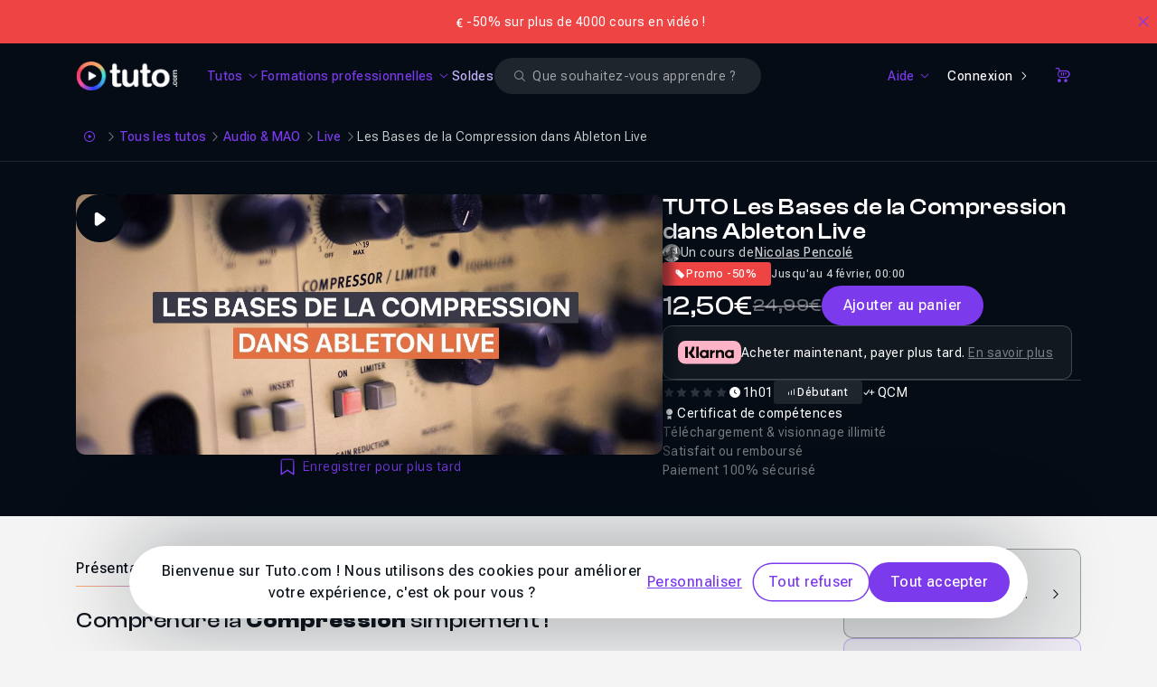

--- FILE ---
content_type: text/html; charset=UTF-8
request_url: https://fr.tuto.com/live/les-bases-de-la-compression-dans-ableton-live,130021.html
body_size: 25941
content:
<!DOCTYPE html>
<html lang="fr">
    <head>
        <meta charset="utf-8">
        <title>TUTO Les Bases de la Compression dans Ableton Live sur Tuto.com</title>
        <!-- Default favicon for browsers that do not support specific sizes or densities -->
        <link rel="icon" href="https://fr.tuto.com/favicon-light@1x.png" sizes="48x48" type="image/png">

        <script>
            if (window.matchMedia('(prefers-color-scheme: dark)').matches === true) {
                document.head.insertAdjacentHTML(
                    'beforeend',
                    '<link rel="mask-icon" href="https://fr.tuto.com/favicon-dark@1x.png" color="#050c15">' +
                    '<link rel="icon" href="https://fr.tuto.com/favicon-dark@1x.png" sizes="48x48" type="image/png">' +
                    '<link rel="icon" href="https://fr.tuto.com/favicon-dark@2x.png" sizes="96x96" type="image/png">' +
                    '<link rel="icon" href="https://fr.tuto.com/favicon-dark@3x.png" sizes="144x144" type="image/png">'
                )
            } else {
                document.head.insertAdjacentHTML(
                    'beforeend',
                    '<link rel="mask-icon" href="https://fr.tuto.com/favicon-light@1x.png" color="#ffffff">' +
                    '<link rel="icon" href="https://fr.tuto.com/favicon-light@1x.png" sizes="48x48" type="image/png">' +
                    '<link rel="icon" href="https://fr.tuto.com/favicon-light@2x.png" sizes="96x96" type="image/png">' +
                    '<link rel="icon" href="https://fr.tuto.com/favicon-light@3x.png" sizes="144x144" type="image/png">'
                )
            }
        </script>

        <meta http-equiv="Content-Type" content="text/html; charset=utf-8">
        <meta
                name="viewport"
                content="user-scalable=no,initial-scale=1.0,minimum-scale=1.0,maximum-scale=1.0,width=device-width">
        <meta
                name="mobile-web-app-capable"
                content="yes">
        <meta
                name="apple-mobile-web-app-status-bar-style"
                content="black">
        <meta
                http-equiv="X-UA-Compatible"
                content="IE=edge">

        <meta name="google-site-verification" content="bW9xD1_MgcFT9hsAXldim1uCH2Kmo5JdhMp_-jP-dN8" />

        <meta name="description" content="Comprendre la Compression simplement !
Avec cette formation en ligne traitant de la compression&nbsp;dans Ableton Live (niveau d&eacute;butant) j&#39;entame une s&eacute;rie de formations sur le mixage, qui vous permettront, &agrave; terme,&nbsp;de comprendre tous les outils qui constituent l&#39;arsenal d&#39;un technicien du son, et ce le plus&nbsp;simplement&nbsp;possible !

J&#39;ai pour ambition de rendre&nbsp;accessible&nbsp;au plus grand nombre la compr&eacute;hension des outils qui vous aideront &agrave;&nbsp;am&eacute;liorer la qualit&eacute; de vos mixs. Cette d&eacute;marche passera par une succession de courtes formations, destin&eacute;es &agrave; vous accompagner pas &agrave; pas dans ce vaste programme !

Cependant, je ne suis pas l&agrave; pour&nbsp;vous vendre du r&ecirc;ve avec&#8230;" />
<link rel="canonical" title="TUTO Les Bases de la Compression dans Ableton Live sur Tuto.com" href="https://fr.tuto.com/live/les-bases-de-la-compression-dans-ableton-live,130021.html" />
    <script type="application/ld+json">{"@context":"https:\/\/schema.org","@type":"EducationalOrganization","@id":"https:\/\/www.wikidata.org\/wiki\/Q134875645","name":"Tuto.com","url":"https:\/\/fr.tuto.com\/","logo":"https:\/\/fr.tuto.com\/logo-bimi.svg","founder":{"@type":"Person","name":"Nicolas Chaunu","@id":"https:\/\/www.wikidata.org\/wiki\/Q134875747"},"sameAs":["https:\/\/www.linkedin.com\/school\/tuto-com\/","https:\/\/www.youtube.com\/tutoetformation","https:\/\/x.com\/tutofr","https:\/\/www.facebook.com\/tutoweecast","https:\/\/fr.trustpilot.com\/review\/fr.tuto.com","https:\/\/www.instagram.com\/cheztuto"],"foundingDate":"2009","description":"Tuto.com est une plateforme fran\u00e7aise de formation en ligne sp\u00e9cialis\u00e9e dans les comp\u00e9tences num\u00e9riques, cr\u00e9atives, techniques et IA.","address":{"@type":"PostalAddress","addressLocality":"Toulon","addressCountry":"FR"},"contactPoint":{"@type":"ContactPoint","telephone":"+33-1-84-80-80-29","email":"support@tuto.com","contactType":"customer support","availableLanguage":["French"]}}</script>
    <script type="application/ld+json">{"@context":"http:\/\/schema.org","@type":"BreadcrumbList","itemListElement":[{"@type":"ListItem","position":1,"item":{"@id":"https:\/\/fr.tuto.com\/","name":"Accueil"}},{"@type":"ListItem","position":2,"item":{"@id":"https:\/\/fr.tuto.com\/tuto\/","name":"Tous les tutos"}},{"@type":"ListItem","position":3,"item":{"@id":"https:\/\/fr.tuto.com\/tuto\/audio-mao\/","name":"Audio & MAO"}},{"@type":"ListItem","position":4,"item":{"@id":"\/live\/","name":"Live"}},{"@type":"ListItem","position":5,"item":{"@id":"https:\/\/fr.tuto.com\/live\/les-bases-de-la-compression-dans-ableton-live,130021.html","name":"Les Bases de la Compression dans Ableton Live"}}]}</script>
    <script type="application/ld+json">{"@context":"http:\/\/schema.org","@type":"VideoObject","name":"TUTO Les Bases de la Compression dans Ableton Live sur Tuto.com","description":"Comprendre la Compression simplement !\r\nAvec cette formation en ligne traitant de la compression&nbsp;dans Ableton Live (niveau d&eacute;butant) j&#39;entame une s&eacute;rie de formations sur le mixage, qui vous permettront, &agrave; terme,&nbsp;de comprendre tous les outils qui constituent l&#39;arsenal d&#39;un technicien du son, et ce le plus&nbsp;simplement&nbsp;possible !\r\n\r\nJ&#39;ai pour ambition de rendre&nbsp;accessible&nbsp;au plus grand nombre la compr&eacute;hension des outils qui vous aideront &agrave;&nbsp;am&eacute;liorer la qualit&eacute; de vos mixs. Cette d&eacute;marche passera par une succession de courtes formations, destin&eacute;es &agrave; vous accompagner pas &agrave; pas dans ce vaste programme !\r\n\r\nCependant, je ne suis pas l&agrave; pour&nbsp;vous vendre du r&ecirc;ve avec&#8230;","thumbnailUrl":"https:\/\/fr-images.tuto.net\/tuto\/thumb\/648\/288\/130021.jpg","uploadDate":"2020-04-01T09:48:02+02:00","contentUrl":"https:\/\/fileserver.tuto.com\/preview\/preview-130021.mp4","interactionCount":5992}</script>
    <script type="application/ld+json">{"@context":"http:\/\/schema.org","@type":"Course","courseCode":130021,"name":"TUTO Les Bases de la Compression dans Ableton Live sur Tuto.com","description":"Comprendre la Compression simplement !\r\nAvec cette formation en ligne traitant de la compression&nbsp;dans Ableton Live (niveau d&eacute;butant) j&#39;entame une s&eacute;rie de formations sur le mixage, qui vous permettront, &agrave; terme,&nbsp;de comprendre tous les outils qui constituent l&#39;arsenal d&#39;un technicien du son, et ce le plus&nbsp;simplement&nbsp;possible !\r\n\r\nJ&#39;ai pour ambition de rendre&nbsp;accessible&nbsp;au plus grand nombre la compr&eacute;hension des outils qui&#8230;","image":"https:\/\/fr-images.tuto.net\/tuto\/thumb\/648\/288\/130021.jpg","isAccessibleForFree":false,"timeRequired":"PT1H1M46S","provider":{"@type":"Organization","name":"Tuto.com","sameAs":"https:\/\/fr.tuto.com\/"},"video":{"@type":"VideoObject","name":"TUTO Les Bases de la Compression dans Ableton Live sur Tuto.com","description":"Comprendre la Compression simplement !\r\nAvec cette formation en ligne traitant de la compression&nbsp;dans Ableton Live (niveau d&eacute;butant) j&#39;entame une s&eacute;rie de formations sur le mixage, qui vous permettront, &agrave; terme,&nbsp;de comprendre tous les outils qui constituent l&#39;arsenal d&#39;un technicien du son, et ce le plus&nbsp;simplement&nbsp;possible !\r\n\r\nJ&#39;ai pour ambition de rendre&nbsp;accessible&nbsp;au plus grand nombre la compr&eacute;hension des outils qui vous aideront &agrave;&nbsp;am&eacute;liorer la qualit&eacute; de vos mixs. Cette d&eacute;marche passera par une succession de courtes formations, destin&eacute;es &agrave; vous accompagner pas &agrave; pas dans ce vaste programme !\r\n\r\nCependant, je ne suis pas l&agrave; pour&nbsp;vous vendre du r&ecirc;ve avec&#8230;","thumbnailUrl":"https:\/\/fr-images.tuto.net\/tuto\/thumb\/648\/288\/130021.jpg","uploadDate":"2020-04-01T09:48:02+02:00","contentUrl":"https:\/\/fileserver.tuto.com\/preview\/preview-130021.mp4","interactionCount":5992},"offers":[{"@type":"Offer","category":"Paid","priceCurrency":"EUR","price":12.5}],"hasCourseInstance":[{"@type":"CourseInstance","courseMode":"Online","courseWorkload":"PT1H1M46S"}]}</script>
    <script type="application/ld+json">{"@context":"http:\/\/schema.org","@type":"Product","name":"TUTO Les Bases de la Compression dans Ableton Live sur Tuto.com","image":"https:\/\/fr-images.tuto.net\/tuto\/thumb\/648\/288\/130021.jpg","description":"Comprendre la Compression simplement !\r\nAvec cette formation en ligne traitant de la compression&nbsp;dans Ableton Live (niveau d&eacute;butant) j&#39;entame une s&eacute;rie de formations sur le mixage, qui vous permettront, &agrave; terme,&nbsp;de comprendre tous les outils qui constituent l&#39;arsenal d&#39;un technicien du son, et ce le plus&nbsp;simplement&nbsp;possible !\r\n\r\nJ&#39;ai pour ambition de rendre&nbsp;accessible&nbsp;au plus grand nombre la compr&eacute;hension des outils qui&#8230;","sku":130021,"mpn":130021,"productionDate":"2020-04-01 09:48:02","brand":{"@type":"Thing","name":"Tuto.com"},"offers":{"@type":"Offer","priceCurrency":"EUR","price":12.5,"priceValidUntil":"2026-02-04 00:00:00","itemCondition":"http:\/\/schema.org\/NewCondition","availability":"http:\/\/schema.org\/InStock","seller":{"@type":"Organization","name":"Tuto.com","sameAs":"https:\/\/fr.tuto.com\/"},"url":"http:\/\/fr.tuto.com\/live\/les-bases-de-la-compression-dans-ableton-live,130021.html"}}</script>
<meta property="fb:admins" content="678236652" />
<meta property="fb:app_id" content="272132042809545" />
<meta property="og:locale" content="fr_FR" />
<meta property="og:site_name" content="Tuto.com" />
<meta property="og:type" content="product" />
<meta property="og:url" content="https://fr.tuto.com/live/les-bases-de-la-compression-dans-ableton-live,130021.html" />
<meta property="og:title" content="TUTO Les Bases de la Compression dans Ableton Live sur Tuto.com" />
<meta property="og:image" content="https://fr-images.tuto.net/tuto/thumb/1296/576/130021.jpg" />
<meta property="og:description" content="Comprendre la Compression simplement !
Avec cette formation en ligne traitant de la compression&nbsp;dans Ableton Live (niveau d&eacute;butant) j&#39;entame une s&eacute;rie de formations sur le mixage, qui vous permettront, &agrave; terme,&nbsp;de comprendre tous les outils qui constituent l&#39;arsenal d&#39;un technicien du son, et ce le plus&nbsp;simplement&nbsp;possible !

J&#39;ai pour ambition de rendre&nbsp;accessible&nbsp;au plus grand nombre la compr&eacute;hension des outils qui vous aideront &agrave;&nbsp;am&eacute;liorer la qualit&eacute; de vos mixs. Cette d&eacute;marche passera par une succession de courtes formations, destin&eacute;es &agrave; vous accompagner pas &agrave; pas dans ce vaste programme !

Cependant, je ne suis pas l&agrave; pour&nbsp;vous vendre du r&ecirc;ve avec&#8230;" />
<meta name="apple-itunes-app" content="app-id=603098606" />
<meta name="twitter:card" content="summary_large_image" />
<meta name="twitter:site" content="@tutofr" />
<meta name="twitter:creator" content="@tutofr" />
<meta name="twitter:title" content="TUTO Les Bases de la Compression dans Ableton Live sur Tuto.com" />
<meta name="twitter:description" content="Comprendre la Compression simplement ! Avec cette formation en ligne traitant de la compression&nbsp;dans&#8230;" />
<meta name="twitter:image" content="https://fr-images.tuto.net/tuto/thumb/600/266/130021.jpg" />
<link rel="preload" as="image" href="//images.tuto.net/ui/logo/tuto/logo-tuto-rvb-blanc.png" imagesrcset="//images.tuto.net/ui/logo/tuto/logo-tuto-rvb-blanc.png 1x,//images.tuto.net/ui/logo/tuto/logo-tuto-rvb-blanc@2x.png 2x,//images.tuto.net/ui/logo/tuto/logo-tuto-rvb-blanc@3x.png 3x,//images.tuto.net/ui/logo/tuto/logo-tuto-rvb-blanc@4x.png 4x" importance="high" />
<link rel="stylesheet preload prefetch" href="//static.tuto.net/tpl/v4.0/common/fonts/icons.css" as="style" type="text/css" media="all" importance="high" />
<link rel="preload" href="//static.tuto.net/tpl/v4.0/common/fonts/Roboto-flex2.woff2" as="font" type="font/woff2" importance="high" crossorigin="" />
<link rel="preload" href="//static.tuto.net/tpl/v4.0/common/fonts/ClashDisplay-Variable.woff2" as="font" type="font/woff2" importance="high" crossorigin="" />
<link rel="preload" as="image" href="//fr-images.tuto.net/tuto/thumb/412/183/130021.webp" imagesrcset="//fr-images.tuto.net/tuto/thumb/412/183/130021.webp 1x, //fr-images.tuto.net/tuto/thumb/824/366/130021.webp 2x" media="(max-width: 412px)" importance="high" fetchpriority="high" />
<link rel="preload" as="image" href="//fr-images.tuto.net/tuto/thumb/648/288/130021.webp" imagesrcset="//fr-images.tuto.net/tuto/thumb/648/288/130021.webp 1x, //fr-images.tuto.net/tuto/thumb/1296/576/130021.webp 2x" media="(min-width: 413px) and (max-width: 640px)" importance="high" fetchpriority="high" />
<link rel="preload" as="image" href="//fr-images.tuto.net/tuto/thumb/1296/576/130021.webp" imagesrcset="//fr-images.tuto.net/tuto/thumb/1296/576/130021.webp 1x, //fr-images.tuto.net/tuto/thumb/2592/1152/130021.webp 2x" media="(min-width: 641px)" importance="high" fetchpriority="high" />

        <script type="application/javascript">
    dataLayer = [{"gtm_env":"production","tuto_url_static":"static.tuto.net","domain_language":"fr","facebookPixelID":"1649108242036252","facebookTrackingEventID":{"eventID":"1768978054-n0IUgdbYQC"},"facebookTrackingEvent":"ViewContent","facebookTrackingData":{"content_type":"product","content_name":"TUTO Les Bases de la Compression dans Ableton Live sur Tuto.com","content_ids":[130021],"product_catalog_id":"1651199038472330"},"googleRemarketing":{"ecomm_prodid":130021,"ecomm_pagetype":"product","ecomm_totalvalue":24.99,"send_to":"AW-1049984920"},"matomoEcommerceView":{"sku":"TUTO-130021","name":"Les Bases de la Compression dans Ableton Live","category":"Live","price":12.5,"documentTitle":"TUTO Les Bases de la Compression dans Ableton Live sur Tuto.com"}}];
</script>
    <!-- Google Tag Manager -->
    <script>(function(w,d,s,l,i){w[l]=w[l]||[];w[l].push({'gtm.start':
    new Date().getTime(),event:'gtm.js'});var f=d.getElementsByTagName(s)[0],
    j=d.createElement(s),dl=l!='dataLayer'?'&l='+l:'';j.async=true;j.src=
    'https://www.googletagmanager.com/gtm.js?id='+i+dl;f.parentNode.insertBefore(j,f);
    })(window,document,'script','dataLayer','GTM-M6W5KZ');</script>
    <!-- End Google Tag Manager -->


    <link rel="preconnect" href="https://www.gstatic.com">
    <link rel="preconnect" href="https://www.google-analytics.com">    <!-- Matomo Tag Manager -->
    <script>
        var _mtm = window._mtm = window._mtm || [];
        _mtm.push({'mtm.startTime': (new Date().getTime()), 'event': 'mtm.Start'});
        var d=document, g=d.createElement('script'), s=d.getElementsByTagName('script')[0];
        g.async=true; g.src='https://stats.tuto.com/js/container_UlgvTiYh.js'; s.parentNode.insertBefore(g,s);
    </script>
    <!-- End Matomo Tag Manager -->

        <meta name="expires" content="never" />
        <meta name="revisit-after" content="1 day" />

        <meta name="robots" content="max-image-preview:large">

        <link href="//static.tuto.net/tpl/v4.0/front/css/compiled/20260115144800-20260119164300-a3635e73b5de14eb7ce267472cdfc48e.css" rel="stylesheet" type="text/css" media="all" />
<link href="//static.tuto.net/tpl/v4.0/common/fonts/icons.css?20260115150100" rel="stylesheet" type="text/css" media="all" />
<script type="text/javascript" src="//fr.tuto.com/js/tuto.me"></script>
<script type="text/javascript">var current_url = "https://fr.tuto.com/live/les-bases-de-la-compression-dans-ableton-live,130021.html"; 
var tutoLang = {};
var cartItems = 0;
var sesameConfig = {cookieDomain:".tuto.com",cookieName:"tutocitronv2",googleConsentMode:true,cdn:"static.tuto.net",loadBar:true,job:[]};
window.LibraryMediator=function(){let e=!1,n=!1,a,r,t=new Promise(e=>{a=e}),i=new Promise(e=>{r=e}),o=Promise.all([t,i]);return{notifyReady:function(t){"Sesame"===t?(e=!0,a()):"GTM"===t&&(n=!0,r())},ready:o}}();
window.LibraryMediator.ready.then(() => {Sesame.init(sesameConfig);});
var staticRules = {
	'STATICURL': '//static.tuto.net/',
	'IMGURL': '//images.tuto.net/',
	'IMGFRURL': '//fr-images.tuto.net/',
	'IMGENURL': '//en-images.tuto.net/',
	'FONTURL': '//static.tuto.net/tpl/v4.0/common/fonts/',
	'LOTTIEWEBSVGURL': '//static.tuto.net/tpl/v4.0/common/js/lottie/lottie_svg.min.js',
	'LOTTIEANIMATIONSURL': {"favorite-primary":"\/\/fr.tuto.com\/public\/lottie\/bookmark-primary.json","favorite-white":"\/\/fr.tuto.com\/public\/lottie\/bookmark-white.json"},
	'STRIPEKEY': 'pk_live_kCRX1c1feWgfL69S4UfFYD1w',
};

var GlobalMap = new Map();
var itemToFocus = null;
var freeTutoUrl = 'https://fr.tuto.com/tuto-gratuit.htm'
if(typeof formConfig === "undefined") { window.formConfig = []; };  formConfig["modalExitPopup"] = [{"name":"email","rules":{"min_length":{"htmlRule":"minlength","message":"<span class=\"text-alert text-alert-error\"><span>Le champ doit contenir au moins 8 caract\u00e8res.<\/span><\/span>"},"valid_email":{"htmlRule":"pattern","message":"<span class=\"text-alert text-alert-error\"><span>Veuillez entrer une adresse e-mail valide<\/span><\/span>"},"type":{"htmlRule":"type","message":"<span class=\"text-alert text-alert-error\"><span>Veuillez entrer une adresse e-mail valide<\/span><\/span>"}}}];
var playlistsFree = []; 
var tvpInstances = new Map();

if (typeof tutoLang === "undefined") {
    var tutoLang = {};
}
var tmp_jQM37960 = []
tutoLang = {
  ...tutoLang,
  ...tmp_jQM37960
}</script>
    </head>
    <body class="is-mobile has-banner-top-normal overflow-x-hidden">
        <!-- Google Tag Manager (noscript) -->
    <noscript><iframe src="https://www.googletagmanager.com/ns.html?id=GTM-M6W5KZ"
    height="0" width="0" style="display:none;visibility:hidden"></iframe></noscript>
    <!-- End Google Tag Manager (noscript) -->

    <div class="ad-banner-padding"></div>

    
    <div id="banner-top-mega" class="banner-top as-banner-top asc-event cursor-pointer banner-normal bg-tuto-alert-error-60"><div class="inner" data-id="1041"><div class="banner-left"><div class="banner-icon text-white"><i class="icon icon-filled-tuto-euro"></i></div><div class="banner-description">-50% sur plus de 4000 cours en vidéo !</div></div></div><button class="btn btn-link btn-icon btn-icon-only icon-after btn-white btn-medium rounded-none" data-close="top-banner" title="Close"><span class="sr-only">Close</span><i class="icon icon-outlined-tuto-close" aria-hidden="true"></i></button></div><div class="navbar-container navbar-header-dark " id="navbar"  data-scroll-listener="tuto-main" data-parent="body"><nav class="navbar">
<button type="button"
                    class="tmm-toggle navbar-toggle"
                    aria-label="Ouvrir la navigation mobile">
                <span class="icon-bar"></span>
                <span class="icon-bar"></span>
            </button>
<div class="js-logo-area">
                <div class="tuto-logo-container js-logo">
                    <a href="/" class="navbar-tuto-logo" title="Tuto.com">
                        <picture><source srcset="//images.tuto.net/ui/logo/tuto/logo-tuto-rvb-blanc@4x.png 4x, //images.tuto.net/ui/logo/tuto/logo-tuto-rvb-blanc@3x.png 3x, //images.tuto.net/ui/logo/tuto/logo-tuto-rvb-blanc@2x.png 2x, //images.tuto.net/ui/logo/tuto/logo-tuto-rvb-blanc.png 1x" type="image/png" media="all"><img class="" alt="Tuto logo" width="130" height="38" loading="eager" fetchpriority="high" src="//images.tuto.net/ui/logo/tuto/logo-tuto-rvb-blanc.png" decoding="async"></picture>
                    </a>
                </div>
            </div>
<div class="navbar-menu">
<ul class="navbar-links">
<li class=""><button class="btn btn-link btn-white btn-medium rounded-none navbar-link-item enabled-tuto-menu has-dropdown" type="button" data-dropdown="tuto" data-icon-class="icon-outlined-tuto-tuto"><span>Tutos</span><i class="icon icon-outlined-tuto-arrow-down icon-down-rotate"></i></button></li>
<li class=""><button class="btn btn-link btn-white btn-medium rounded-none navbar-link-item enabled-tuto-menu has-dropdown" type="button" data-dropdown="formation" data-icon-class="icon-outlined-tuto-shapes"><span>Formations professionnelles</span><i class="icon icon-outlined-tuto-arrow-down icon-down-rotate"></i></button></li>
<li class=""><a class="btn btn-link btn-white btn-medium rounded-none navbar-link-item enabled-tuto-menu" href="https://fr.tuto.com/promos/" data-icon-class="icon-outlined-tuto-shapes" style="color:#C4B5FD;">Soldes</a></li>
</ul>
<div id="search-form" class="search-form-wrapper">
    <form action="https://fr.tuto.com/recherche/" method="post" autocomplete="off" data-empty-message="Veuillez renseigner un ou plusieurs mots clés pour votre recherche.">
        <div class="search-field-wrapper">
            <div class="form-group-wrapper input-glassed"><label for="search-glassed" class="form-input-label sr-only">Search</label><div class="form-input-wrapper form-input-wrapper-glassed"><i class="icon icon-filled-tuto-error-circle absolute addon-after invisible" id="search-glassed-error-icon"></i><input  id="search-glassed" type="search" name="q" placeholder="Que souhaitez-vous apprendre ?" value="" aria-describedby="search-glassed-error" size="32" class="form-input form-input-small form-input-glassed"><div class="form-input-search-icon-wrapper"><i class="icon icon-outlined-tuto-search"></i></div><div class="form-input-close-icon-wrapper invisible"><i class="icon icon-outlined-tuto-close"></i></div></div><span class="form-input-helper-container hidden" aria-live="assertive" id="search-glassed-error"></span></div>
        </div>
    </form>
</div><ul class="navbar-links-right">
<li class=""><button class="btn btn-link btn-white btn-medium rounded-none navbar-link-item enabled-tuto-menu has-dropdown" type="button" data-dropdown="help" data-icon-class="icon-outlined-tuto-help"><span>Aide</span><i class="icon icon-outlined-tuto-arrow-down icon-down-rotate"></i></button></li>
<li class=""><a class="btn btn-tertiary btn-icon icon-after inline-flex justify-center items-center btn-white btn-small rounded-full navbar-link-item" href="https://fr.tuto.com/connexion/?redirect=https://fr.tuto.com/live/les-bases-de-la-compression-dans-ableton-live,130021.html">Connexion<i class="icon icon-outlined-tuto-arrow-right"></i></a></li>
<li class=""><a class="btn btn-link btn-icon btn-icon-only icon-after btn-white btn-small rounded-none navbar-link-item" href="https://fr.tuto.com/panier/" data-cart-link="true" title="Panier"><span class="sr-only">Panier</span><i class="icon icon-outlined-tuto-shop" aria-hidden="true"></i></a></li>
</ul>
</div>
</nav>
<div class="tuto-menu-popover js-tmd-wrapper"><div class="tuto-menu-content js-tmd-content"><div class="tuto-menu-background js-tmd-bg"></div><div class="absolute left-0 top-0"><section class="section section-tuto js-tmd-section " data-align="center" data-sizes="sm:640*1010,md:768*500,lg:1024*480,xl:1280*490,2xl:1400*490">
<div class="flyout-menu-content content">
<div data-tmm-section="tuto">
<div class="flyout-menu-row pb-6">
<div class="">
<a data-tmm-level="1" href="https://fr.tuto.com/tuto/" class="flyout-menu-big-icon-with-label-wrapper">
<span class="flyout-menu-big-icon-wrapper">
<i class="icon icon-outlined-tuto-tuto "></i>
</span>
<span class="flyout-menu-sub-title" data-tmm-data="label" data-tmm-triggerLink="tuto">Voir tous les tutos</span>
<span class="text-xs">
<i class="icon icon-outlined-tuto-arrow-right"></i>
</span>
</a>
</div>
</div>
<div class="flyout-menu-row">
<div class="flyout-menu-row-tuto">
<div class="tuto-links">
<div>
<div>
<div data-tmm-level="1" class="flyout-menu-sub-title mb-2"><span data-tmm-data="label" data-tmm-trigger-panel="creativite_design">Créativité & Design</span></div>
<div data-tmm-data="panel" data-tmm-panel="creativite_design" class="flyout-menu-list ">
<a class="btn btn-link btn-medium rounded-none flyout-menu-list-item" href="https://fr.tuto.com/tuto/photographie-retouche/" title="Photographie & Retouche">Photographie & Retouche</a>
<a class="btn btn-link btn-medium rounded-none flyout-menu-list-item" href="https://fr.tuto.com/tuto/3d/" title="3D">3D</a>
<a class="btn btn-link btn-medium rounded-none flyout-menu-list-item" href="https://fr.tuto.com/tuto/graphisme-print/" title="Graphisme & Print">Graphisme & Print</a>
<a class="btn btn-link btn-medium rounded-none flyout-menu-list-item" href="https://fr.tuto.com/tuto/video/" title="Réalisation & Montage vidéo">Réalisation & Montage vidéo</a>
<a class="btn btn-link btn-medium rounded-none flyout-menu-list-item" href="https://fr.tuto.com/tuto/audio-mao/" title="Audio & MAO">Audio & MAO</a>
<a class="btn btn-link btn-medium rounded-none flyout-menu-list-item" href="https://fr.tuto.com/tuto/dessin/" title="Dessin">Dessin</a>
<a class="btn btn-link btn-medium rounded-none flyout-menu-list-item" href="https://fr.tuto.com/tuto/animation-motion-design/" title="Animation & Motion design">Animation & Motion design</a>
<a class="btn btn-link btn-medium rounded-none flyout-menu-list-item" href="https://fr.tuto.com/tuto/ux-ui-design/" title="UX/UI design">UX/UI design</a>
<a class="btn btn-link btn-medium rounded-none flyout-menu-list-item" href="https://fr.tuto.com/tuto/digital-painting/" title="Digital painting">Digital painting</a>
<a class="btn btn-link btn-medium rounded-none flyout-menu-list-item" href="https://fr.tuto.com/tuto/cao/" title="CAO">CAO</a>
</div>
</div>
<div>
<div data-tmm-level="1" class="flyout-menu-sub-title mb-2"><span data-tmm-data="label" data-tmm-trigger-panel="developpement_it">Développement & IT</span></div>
<div data-tmm-data="panel" data-tmm-panel="developpement_it" class="flyout-menu-list ">
<a class="btn btn-link btn-medium rounded-none flyout-menu-list-item" href="https://fr.tuto.com/tuto/web/" title="Web">Web</a>
<a class="btn btn-link btn-medium rounded-none flyout-menu-list-item" href="https://fr.tuto.com/tuto/programmation/" title="Programmation">Programmation</a>
<a class="btn btn-link btn-medium rounded-none flyout-menu-list-item" href="https://fr.tuto.com/tuto/systeme-d-exploitation/" title="Système d'exploitation">Système d'exploitation</a>
<a class="btn btn-link btn-medium rounded-none flyout-menu-list-item" href="https://fr.tuto.com/tuto/serveur-administration-systemes/" title="Serveur & Administration Systèmes">Serveur & Administration Systèmes</a>
<a class="btn btn-link btn-medium rounded-none flyout-menu-list-item" href="https://fr.tuto.com/tuto/domotique-objets-connectes/" title="Domotique et Objets Connectés">Domotique et Objets Connectés</a>
<a class="btn btn-link btn-medium rounded-none flyout-menu-list-item" href="https://fr.tuto.com/tuto/game-design/" title="Game Design">Game Design</a>
</div>
</div>
<div>
<div data-tmm-level="1" class="flyout-menu-sub-title mb-2"><span data-tmm-data="label" data-tmm-trigger-panel="business_marketing">Business & Marketing</span></div>
<div data-tmm-data="panel" data-tmm-panel="business_marketing" class="flyout-menu-list ">
<a class="btn btn-link btn-medium rounded-none flyout-menu-list-item" href="https://fr.tuto.com/tuto/bureautique/" title="Bureautique">Bureautique</a>
<a class="btn btn-link btn-medium rounded-none flyout-menu-list-item" href="https://fr.tuto.com/tuto/ecommerce-emarketing/" title="Ecommerce & Emarketing">Ecommerce & Emarketing</a>
<a class="btn btn-link btn-medium rounded-none flyout-menu-list-item" href="https://fr.tuto.com/tuto/droit-numerique/" title="Droit Numérique">Droit Numérique</a>
<a class="btn btn-link btn-medium rounded-none flyout-menu-list-item" href="https://fr.tuto.com/tuto/business/" title="Business">Business</a>
</div>
</div>
<div>
<div data-tmm-level="1" class="flyout-menu-sub-title mb-2"><span data-tmm-data="label" data-tmm-trigger-panel="autres">Autres</span></div>
<div data-tmm-data="panel" data-tmm-panel="autres" class="flyout-menu-list ">
<a class="btn btn-link btn-medium rounded-none flyout-menu-list-item" href="https://fr.tuto.com/tuto/no-code/" title="No Code">No Code</a>
<a class="btn btn-link btn-medium rounded-none flyout-menu-list-item" href="https://fr.tuto.com/tuto/ia-generative/" title="IA Générative">IA Générative</a>
</div>
</div>
</div>
</div>
<div class="divider">
</div>
<div class="tuto-tags">
<div>
<div class="flyout-menu-sub-title mb-3">Logiciels populaires</div>
<div class="flyout-menu-sub-tags-block">
<a class="tag tag-link cursor-pointer tag tag-xs tag-link" href="/photoshop/">Photoshop</a>
<a class="tag tag-link cursor-pointer tag tag-xs tag-link" href="/after-effects/">After Effects</a>
<a class="tag tag-link cursor-pointer tag tag-xs tag-link" href="/blender/">Blender</a>
<a class="tag tag-link cursor-pointer tag tag-xs tag-link" href="/illustrator/">Illustrator</a>
<a class="tag tag-link cursor-pointer tag tag-xs tag-link" href="/excel/">Excel</a>
<a class="tag tag-link cursor-pointer tag tag-xs tag-link" href="/sketchup/">SketchUp</a>
<a class="tag tag-link cursor-pointer tag tag-xs tag-link" href="/lightroom/">Lightroom</a>
<a class="tag tag-link cursor-pointer tag tag-xs tag-link" href="/affinity-photo/">Affinity Photo</a>
<a class="tag tag-link cursor-pointer tag tag-xs tag-link" href="/premiere/">Premiere</a>
<a class="tag tag-link cursor-pointer tag tag-xs tag-link" href="/cinema-4d/">Cinema 4D</a>
</div>
<div class="flyout-menu-sub-title mb-3">Technos populaires</div>
<div class="flyout-menu-sub-tags-block">
<a class="tag tag-link cursor-pointer tag tag-xs tag-link" href="/css/">CSS</a>
<a class="tag tag-link cursor-pointer tag tag-xs tag-link" href="/javascript/">JavaScript</a>
<a class="tag tag-link cursor-pointer tag tag-xs tag-link" href="/html/">HTML</a>
<a class="tag tag-link cursor-pointer tag tag-xs tag-link" href="/php/">Php</a>
<a class="tag tag-link cursor-pointer tag tag-xs tag-link" href="/wordpress/">WordPress</a>
<a class="tag tag-link cursor-pointer tag tag-xs tag-link" href="/virtualbox/">VirtualBox</a>
<a class="tag tag-link cursor-pointer tag tag-xs tag-link" href="/react/">React</a>
<a class="tag tag-link cursor-pointer tag tag-xs tag-link" href="/jquery/">jQuery</a>
<a class="tag tag-link cursor-pointer tag tag-xs tag-link" href="/bootstrap/">Bootstrap</a>
<a class="tag tag-link cursor-pointer tag tag-xs tag-link" href="/laravel/">Laravel</a>
</div>
</div>
</div>
</div>
</div>
<div class="flyout-menu-separator"></div>
<div class="flyout-menu-row">
<div class="flex gap-x-4 items-center">
<div data-tmm-bottom>
<a class="btn btn-primary btn-white btn-small rounded-full inline-block" href="https://fr.tuto.com/abonnements/">Abonnement Tuto.com</a>
</div>
<div>
<span class="flyout-menu-bottom-line">Formez-vous toute l’année en illimité 🔥</span>
</div>
</div>
</div>
</div>
</div>
</section>
<section class="section section-formation js-tmd-section " data-align="left" data-sizes="sm:370*400,md:370*400,lg:370*470,xl:320*470,2xl:320*470">
<div class="flyout-menu-content content">
<div data-tmm-section="formation">
<div class="flyout-menu-row pb-6">
<div class="">
<a data-tmm-level="1" href="https://fr.tuto.com/parcours-pro.htm" class="flyout-menu-big-icon-with-label-wrapper">
<span class="flyout-menu-big-icon-wrapper">
<i class="icon icon-outlined-tuto-shapes "></i>
</span>
<span class="flyout-menu-sub-title" data-tmm-data="label" data-tmm-triggerLink="tuto">Voir toutes les formations</span>
<span class="text-xs">
<i class="icon icon-outlined-tuto-arrow-right"></i>
</span>
</a>
</div>
</div>
<div class="flyout-menu-row">
<div class="flex gap-x-8">
<div class="w-full">
<div>
<div>
<div data-tmm-level="1" class="flyout-menu-sub-title mb-2"><span data-tmm-data="label" data-tmm-trigger-panel="jobs">Les plus suivies</span></div>
<div data-tmm-data="panel" data-tmm-panel="jobs" class="flyout-menu-list ">
<a class="btn btn-link btn-medium rounded-none flyout-menu-list-item" href="https://fr.tuto.com/formation-photographe.htm" title="Photographe CPF"><span class="can-crop">Photographe</span> <span class="cpf-label">CPF</span></a>
<a class="btn btn-link btn-medium rounded-none flyout-menu-list-item" href="https://fr.tuto.com/formation-design-graphique.htm" title="Design Graphique CPF CPF"><span class="can-crop">Design Graphique CPF</span> <span class="cpf-label">CPF</span></a>
<a class="btn btn-link btn-medium rounded-none flyout-menu-list-item" href="https://fr.tuto.com/formation-digital-painter.htm" title="Digital Painter CPF"><span class="can-crop">Digital Painter</span> <span class="cpf-label">CPF</span></a>
<a class="btn btn-link btn-medium rounded-none flyout-menu-list-item" href="https://fr.tuto.com/formation-videaste.htm" title="Vidéaste CPF"><span class="can-crop">Vidéaste</span> <span class="cpf-label">CPF</span></a>
<a class="btn btn-link btn-medium rounded-none flyout-menu-list-item" href="https://fr.tuto.com/formation-graphiste-illustrator.htm" title="Graphiste Illustrator CPF"><span class="can-crop">Graphiste Illustrator</span> <span class="cpf-label">CPF</span></a>
<a class="btn btn-link btn-medium rounded-none flyout-menu-list-item" href="https://fr.tuto.com/formation-graphiste-photoshop.htm" title="Graphiste Photoshop CPF"><span class="can-crop">Graphiste Photoshop</span> <span class="cpf-label">CPF</span></a>
<a class="btn btn-link btn-medium rounded-none flyout-menu-list-item" href="https://fr.tuto.com/formation-developpeur-cpf-front-end.htm" title="Développeur Web Front-End éligible CPF CPF"><span class="can-crop">Développeur Web Front-End éligible CPF</span> <span class="cpf-label">CPF</span></a>
</div>
</div>
</div>
</div>
</div>
</div>
</div>
</div>
</section>
<section class="section section-help js-tmd-section " data-align="right" data-sizes="sm:300*270,md:300*270,lg:300*270,xl:300*270,2xl:300*270">
<div class="flyout-menu-content content">
<div data-tmm-section="help">
<div class="flyout-menu-row">
<div class="">
<div>
<div>
<div data-tmm-level="1" class="flyout-menu-sub-title mb-2"><span data-tmm-data="label" data-tmm-trigger-panel="help">Besoin d'aide ?</span></div>
<div data-tmm-data="panel" data-tmm-panel="help" class="flyout-menu-list ">
<a class="btn btn-link btn-medium rounded-none flyout-menu-list-item" href="https://aide.tuto.com/questions-frequentes" title="Les questions fréquentes">Les questions fréquentes</a>
<a class="btn btn-link btn-medium rounded-none flyout-menu-list-item" href="https://fr.tuto.com/proposer-un-cours.htm" title="Proposer un cours">Proposer un cours</a>
<a class="btn btn-link btn-medium rounded-none flyout-menu-list-item" href="https://aide.tuto.com/" title="Aide en ligne">Aide en ligne</a>
<a class="btn btn-link btn-medium rounded-none flyout-menu-list-item" href="https://aide.tuto.com/fr/articles/133750-contacter-l-equipe" title="Contacter l’équipe">Contacter l’équipe</a>
<a class="btn btn-link btn-medium rounded-none flyout-menu-list-item" href="https://aide.tuto.com/pour-un-bon-depart/pourquoi-se-former-sur-tutocom" title="Pourquoi vous former sur Tuto.com ?">Pourquoi vous former sur Tuto.com ?</a>
<a class="btn btn-link btn-medium rounded-none flyout-menu-list-item" href="https://fr.tuto.com/app/" title="Télécharger nos applications">Télécharger nos applications</a>
</div>
</div>
</div>
</div>
</div>
</div>
</div>
</section>
</div></div><span class="tuto-menu-caret js-tmd-caret"></span></div>    <div class="mobile-buttons" style="display:none">
        <button class="btn btn-link btn-icon btn-icon-only icon-after btn-white btn-large rounded-none" type="button" data-tmms-action="open" data-tmms-target="search-menu" title="Recherche"><span class="sr-only">Recherche</span><i class="icon icon-outlined-tuto-search" aria-hidden="true"></i></button>
        <a class="btn btn-link btn-icon btn-icon-only icon-after btn-white btn-large rounded-none" href="https://fr.tuto.com/connexion/?redirect=https://fr.tuto.com/live/les-bases-de-la-compression-dans-ableton-live,130021.html" title="USER"><span class="sr-only">USER</span><i class="icon icon-outlined-tuto-user" aria-hidden="true"></i></a>
        <a class="btn btn-link btn-icon btn-icon-only icon-after btn-white btn-large rounded-none" href="https://fr.tuto.com/panier/" data-cart-link="true" title="Panier"><span class="sr-only">Panier</span><i class="icon icon-outlined-tuto-shop" aria-hidden="true"></i></a>
    </div></div>

<div id="tuto-main" class="product-page">

    <div class="breadcrumb-dark-border">
<div class="breadcrumb breadcrumb-dark">
<nav aria-label="Breadcrumb" class="breadcrumb-inner">
<div class="breadcrumb-item breadcrumb-start">
<a class="btn btn-link btn-icon btn-icon-only icon-after btn-white btn-xs rounded-none breadcrumb-start" href="/" title="Tuto.com"><span class="sr-only">Tuto.com</span><i class="icon icon-logo-symbol" aria-hidden="true"></i></a>
</div>
<span class="breadcrumb-separator" aria-hidden="true"><i class="icon icon-outlined-tuto-arrow-right"></i></span>
<div class="breadcrumb-item">
<a class="btn btn-link btn-white btn-medium rounded-none font-medium" href="https://fr.tuto.com/tuto/">Tous les tutos</a>
</div>
<span class="breadcrumb-separator" aria-hidden="true"><i class="icon icon-outlined-tuto-arrow-right"></i></span>
<div class="breadcrumb-item">
<a class="btn btn-link btn-white btn-medium rounded-none font-medium" href="https://fr.tuto.com/tuto/audio-mao/">Audio & MAO</a>
</div>
<span class="breadcrumb-separator" aria-hidden="true"><i class="icon icon-outlined-tuto-arrow-right"></i></span>
<div class="breadcrumb-item">
<a class="btn btn-link btn-white btn-medium rounded-none font-medium" href="/live/">Live</a>
</div>
<span class="breadcrumb-separator" aria-hidden="true"><i class="icon icon-outlined-tuto-arrow-right"></i></span>
<div class="breadcrumb-item breadcrumb-end">
<span class="breadcrumb-current" aria-current="page">Les Bases de la Compression dans Ableton Live</span>
</div>
</nav>
</div>
</div>

    <div class="product-header-wrapper">
        <div class="product-header">
            <div class="inner">
                <div class="inner-left">
                    <div class="preview-player">
    <div class="preview-player-thumbnail">
        <picture><source srcset="//fr-images.tuto.net/tuto/thumb/412/183/130021.webp 1x, //fr-images.tuto.net/tuto/thumb/824/366/130021.webp 1.1x" type="image/webp" media="(max-width: 412px)"><source srcset="//fr-images.tuto.net/tuto/thumb/412/183/130021.jpg 1x, //fr-images.tuto.net/tuto/thumb/824/366/130021.jpg 1.1x" type="image/jpeg" media="(max-width: 412px)"><source srcset="//fr-images.tuto.net/tuto/thumb/648/288/130021.webp 1x, //fr-images.tuto.net/tuto/thumb/1296/576/130021.webp 1.1x" type="image/webp" media="(max-width: 640px)"><source srcset="//fr-images.tuto.net/tuto/thumb/648/288/130021.jpg 1x, //fr-images.tuto.net/tuto/thumb/1296/576/130021.jpg 1.1x" type="image/jpeg" media="(max-width: 640px)"><source srcset="//fr-images.tuto.net/tuto/thumb/1296/576/130021.webp 1x" type="image/webp" media="all"><source srcset="//fr-images.tuto.net/tuto/thumb/1296/576/130021.jpg 1x" type="image/jpeg" media="all"><img class="product-thumbnail" alt="Les Bases de la Compression dans Ableton Live" width="1296" height="576" src="//fr-images.tuto.net/tuto/thumb/1296/576/130021.jpg" loading="eager" fetchpriority="high" decoding="sync"></picture>    </div>
    <div class="preview-player-overlay">
        <button class="btn btn-secondary btn-icon btn-icon-only icon-after btn-large rounded-full" data-play="trailer" title="Play"><span class="sr-only">Play</span><i class="icon icon-filled-tuto-play" aria-hidden="true"></i></button>    </div>
    <div class="tvp-container"><div style="padding-bottom: 56.25%" id="product-preview-player" tabindex="0" data-poster="https://fr-images.tuto.net/tuto/thumb/1296/729/130021.jpg" class="tvp-player tvp-init tvp-subtitles" tabindex="0"><div class="tvp-video-container"><div class="tvp-video" poster="https://fr-images.tuto.net/tuto/thumb/1296/729/130021.jpg"><source src="https://fileserver.tuto.com/preview/preview-130021.mp4" type="video/mp4"><track
                                label="Français"
                                kind="subtitles"
                                srclang="fr"
                                src="https://fileserver.tuto.com/subtitle/130021.preview-fr.vtt"
                                mode="hidden"
                                /></div></div><div id="tvp-subtitles-container"></div><div class="tvp-ui"><div class="tvp-ui-top"><div class="tvp-ui-top-left"></div><div class="tvp-ui-top-right"><button class="btn btn-primary btn-icon btn-icon-only icon-after btn-glassed btn-medium rounded-full" type="button" data-action="cast" title="Cast"><span class="sr-only">Cast</span><i class="icon icon-outlined-tuto-cast" aria-hidden="true"></i></button><button class="btn btn-primary btn-icon btn-icon-only icon-after btn-glassed btn-medium rounded-full tvp-close" type="button" data-action="close" title="Close"><span class="sr-only">Close</span><i class="icon icon-outlined-tuto-close" aria-hidden="true"></i></button></div></div><div class="tvp-ui-center"><div class="tvp-flash tvp-flash-play"><button class="btn btn-link btn-icon btn-icon-only icon-after btn-white btn-medium rounded-none tvp-btn-play" type="button" data-action="play" title="Play"><span class="sr-only">Play</span><i class="icon icon-filled-tuto-play" aria-hidden="true"></i></button></div><div class="tvp-flash tvp-flash-pause"><button class="btn btn-link btn-icon btn-icon-only icon-after btn-white btn-medium rounded-none tvp-btn-pause" type="button" data-action="play" title="Pause"><span class="sr-only">Pause</span><i class="icon icon-outlined-tuto-pause" aria-hidden="true"></i></button></div><div class="tvp-loader"><div></div><div></div><div></div><div></div></div><div class="tvp-error tvp-ui-error"><div><i class="icon icon-filled-tuto-error-circle text-3xl"></i></div><div class="font-medium text-base">Problème de lecture</div><div class="text-center text-base text-white/60 mb-4">Cette vidéo ne semble pas disponible</div><div><a class="btn btn-secondary btn-white btn-small rounded-full" href="https://aide.tuto.com/fr/articles/133750-contacter-l-equipe" target="_blank">Signaler</a></div></div></div><div class="tvp-ui-bottom"><div class="tvp-ui-bottom-top"><div class="tvp-ui-elapsed">00:00</div><div class="tvp-ui-progress"><input type="range" value="0" min="0" max="100" step="1" class="tvp-ui-range tvp-ui-seek"><canvas class="tvp-ui-buffer"></canvas></div><div class="tvp-ui-remaining">00:00</div></div><div class="tvp-ui-bottom-bottom"><div class="tvp-ui-buttons tvp-ui-bottom-left"><button class="btn btn-link btn-icon btn-icon-only icon-after btn-white btn-medium rounded-none tvp-btn-play" type="button" data-action="play" title="Play"><span class="sr-only">Play</span><i class="icon icon-filled-tuto-play" aria-hidden="true"></i></button><button class="btn btn-link btn-icon btn-icon-only icon-after btn-white btn-medium rounded-none tvp-btn-pause" type="button" data-action="play" title="Pause"><span class="sr-only">Pause</span><i class="icon icon-outlined-tuto-pause" aria-hidden="true"></i></button><button class="btn btn-link btn-icon btn-icon-only icon-after btn-white btn-medium rounded-none tvp-btn-next" type="button" data-action="next" title="Next"><span class="sr-only">Next</span><i class="icon icon-outlined-tuto-play-next" aria-hidden="true"></i></button><button class="btn btn-link btn-icon btn-icon-only icon-after btn-white btn-medium rounded-none tvp-btn-rewind" type="button" data-action="rewind" title="Forward"><span class="sr-only">Forward</span><i class="icon icon-outlined-tuto-rewind" aria-hidden="true"></i></button><button class="btn btn-link btn-icon btn-icon-only icon-after btn-white btn-medium rounded-none tvp-btn-forward" type="button" data-action="forward" title="Forward"><span class="sr-only">Forward</span><i class="icon icon-outlined-tuto-fast-forward" aria-hidden="true"></i></button><button class="btn btn-link btn-white btn-medium rounded-none tvp-btn-speed" type="button" data-action="speed"><span>1<small>x</small></span></button></div><div class="tvp-ui-bottom-center tvp-ui-title"></div><div class="tvp-ui-buttons tvp-ui-bottom-right"><div class="tvp-ui-volume"><button class="btn btn-link btn-icon btn-icon-only icon-after btn-white btn-medium rounded-none tvp-ui-mute" type="button" data-action="volume" title="mute video"><span class="sr-only">mute video</span><i class="icon icon-outlined-tuto-sound-on" aria-hidden="true"></i></button><div class="tvp-ui-volume-input-range"><input tabindex="-1" type="range" value="0" min="0" max="100" step="1" class="tvp-ui-range tvp-ui-volume-range"></div></div><button class="btn btn-link btn-icon btn-icon-only icon-after btn-white btn-medium rounded-none" type="button" data-action="subtitles" title="Subtitles"><span class="sr-only">Subtitles</span><i class="icon icon-outlined-tuto-subtitles" aria-hidden="true"></i></button><button class="btn btn-link btn-icon btn-icon-only icon-after btn-white btn-medium rounded-none" type="button" data-action="pin" title="Pin"><span class="sr-only">Pin</span><i class="icon icon-outlined-tuto-pin" aria-hidden="true"></i></button><button class="btn btn-link btn-icon btn-icon-only icon-after btn-white btn-medium rounded-none" type="button" data-action="settings" title="Settings"><span class="sr-only">Settings</span><i class="icon icon-outlined-tuto-cog" aria-hidden="true"></i></button><button class="btn btn-link btn-icon btn-icon-only icon-after btn-white btn-medium rounded-none" type="button" data-action="fullscreen" title="Fullscreen"><span class="sr-only">Fullscreen</span><i class="icon icon-outlined-tuto-full-screen" aria-hidden="true"></i></button><div class="no-subtitles-badge">Sous-titres non disponibles</div></div></div></div><div class="tvp-ui-overlay tvp-ui-overlay-default"><button class="btn btn-secondary btn-icon btn-icon-only icon-after btn-large rounded-full" data-play="trailer" title="Play"><span class="sr-only">Play</span><i class="icon icon-filled-tuto-play" aria-hidden="true"></i></button></div></div></div></div></div>
                    <div class="product-bottom-actions left">
                        <button class="btn btn-link btn-icon icon-before inline-flex justify-center items-center btn-white btn-small rounded-none font-normal text-white/80 js-bookmark-button" data-id-tuto="130021"><i class="icon icon-outlined-tuto-bookmark text-2xl"></i><span>Enregistrer pour plus tard</span><span class="saved">Enregistré pour plus tard</span></button>                    </div>
                </div>
                <div class="inner-right">
                    <div class="tutorial-title-wrapper">
                        <div class="tooltip-container tooltip-neutral tooltip-bottom"><h1 class="heading text-3xl text-fluid black tutorial-title text-white" data-tooltip-id="tuto-title-tooltip">TUTO Les Bases de la Compression dans Ableton Live</h1><div class="tooltip tooltip-arrow-start" id="tuto-title-tooltip" data-position="bottom" data-alignment="start" role="tooltip">TUTO Les Bases de la Compression dans Ableton Live</div></div>                    </div>
                                            <div class="product-contributors">
                            <div class="product-contributors-avatar">
                                <picture><source srcset="//images.tuto.net/avatar/contributor/20/20/5237281_originale.webp 1x, //images.tuto.net/avatar/contributor/40/40/5237281_originale.webp 2x" type="image/webp" media="all"><source srcset="//images.tuto.net/avatar/contributor/20/20/5237281_originale.jpg 1x, //images.tuto.net/avatar/contributor/40/40/5237281_originale.jpg 2x" type="image/jpeg" media="all"><img class="rounded-full" alt="Nicolas Pencolé" loading="eager" width="20" height="20" src="//images.tuto.net/avatar/contributor/20/20/5237281_originale.jpg" decoding="async" fetchpriority="low"></picture>                            </div>
                            <div class="product-contributors-link">
                                <span>Un cours de</span>
                                <div><div class="tooltip-container tooltip-neutral tooltip-top"><div data-tooltip-id="NdVmfyWS" class="product-contributor-tooltip"><a class="btn btn-link btn-inline btn-white btn-small rounded-none" href="https://fr.tuto.com/formateur/membre-5899-9092.htm" aria-labelledby="NdVmfyWS">Nicolas Pencolé</a></div><div class="tooltip tooltip-arrow-end" id="NdVmfyWS" data-position="top" data-alignment="end" role="tooltip">Nicolas Pencolé</div></div></div>
                            </div>
                        </div>
                                                                <div class="product-discount">
                            <span class="badge badge-solid badge-error badge-xs badge-icon-before badge-icon"><i class="icon icon-filled-tuto-label"></i><span>Promo -50%</span></span> Jusqu'au 4 février, 00:00                        </div>
                                                                <div class="product-price">
                                                        <span class="heading text-3xl black product-current-price">12,50€</span><span class="heading text-2xl black product-old-price">24,99€</span><button class="btn btn-primary btn-medium rounded-full product-cart-button js-product-cart-button" data-sku="130021" data-type="1" data-action="cart-add">Ajouter au panier</button>                        </div>
                                        <div class="tuto-divider"></div>
                    <div class="product-meta">
                        <div class="product-meta-data">
                            <div class="inline-flex"><i class="icon icon-filled-tuto-star text-tuto-neutral-alpha-10"></i><i class="icon icon-filled-tuto-star text-tuto-neutral-alpha-10"></i><i class="icon icon-filled-tuto-star text-tuto-neutral-alpha-10"></i><i class="icon icon-filled-tuto-star text-tuto-neutral-alpha-10"></i><i class="icon icon-filled-tuto-star text-tuto-neutral-alpha-10"></i><span class="sr-only">0</span></div>                                                        <div class="flex items-center gap-x-1"><i class="icon icon-filled-tuto-time text-base"></i>1h01</div>                            <span class="badge badge-solid badge-glassed badge-xs badge-icon-before badge-icon"><i class="icon icon-outlined-tuto-level"></i><span>Débutant</span></span>                            <div class="flex items-center gap-x-1"><i class="icon icon-outlined-tuto-maths text-base"></i>QCM</div>                                                            <div class="part-wrapped">
                                    <div class="flex items-center gap-x-1"><i class="icon icon-filled-tuto-certificate text-base"></i>Certificat de compétences</div>                                                                    </div>
                                                    </div>
                    </div>
                                            <div class="product-klarna-banner-wrapper">
                            <div class="product-klarna-banner">
                                <div id="payment-method-messaging-element"></div>
                                <div class="inner-flex">
                                    <div class="svg-container"><img class="" src="https://images.tuto.net/svg/logo/klarna-condensed.svg" alt="klarna-condensed" width="512" height="512" loading="lazy" decoding="async" fetchpriority="low"></div>
                                    <div class="label-container">Acheter maintenant, payer plus tard. <a href="#" data-modal-id="klarna-dialog">En savoir plus</a></div>
                                </div>
                            </div>
                        </div>
                                                                <div class="product-arguments">
                                                        <p>Téléchargement & visionnage illimité</p> <p>Satisfait ou remboursé</p> <p>Paiement 100% sécurisé</p>                         </div>
                                        <div class="product-bottom-actions right"></div>
                </div>
            </div>
        </div>
    </div>

    <div class="container-bg">
        <section class="container-fluid mx-auto">
            <div class="product-content">
                <div class="product-content-main">
                    <!-- Tabs -->
                    <section>
                        <div class="tabs-wrapper"><div class="relative"><ul id="product-content-tabs" class="tabs-container"><li class="tab-item tab-item-active"><a href="#content-presentation" class="tab-item-link tab-item-light" tabindex=-1 data-tab-id="tab-presentation" id="tab-presentation">Présentation</a></li><li class="tab-item "><a href="#content-content" class="tab-item-link tab-item-light" tabindex=-1 data-tab-id="tab-content" id="tab-content">Table des matières</a></li></ul><span class="tabs-underline hidden"></span></div><div class="tabs-content-wrapper js-tabs-content-wrapper"><div class="tab-content-panel content-is-active" id="content-presentation" data-content-loaded>
<section class="product-presentation product-presentation--collapsed">
    <h2>Comprendre la <strong>Compression</strong> simplement !</h2>
<p>Avec cette<strong> formation en ligne </strong>traitant de la <strong>compression</strong>&nbsp;dans<strong> Ableton <a href="/live/" class="auto-link" title="Tuto Live" >Live</a></strong> (niveau d&eacute;butant) j&#39;entame une s&eacute;rie de formations sur le mixage, qui vous permettront, &agrave; terme,&nbsp;de comprendre tous les outils qui constituent l&#39;arsenal d&#39;un technicien du son, et ce<strong> le plus&nbsp;simplement&nbsp;possible</strong> !</p>
<p>J&#39;ai pour ambition de rendre&nbsp;<strong>accessible</strong>&nbsp;au plus grand nombre la compr&eacute;hension des outils qui vous aideront &agrave;&nbsp;<strong>am&eacute;liorer la qualit&eacute; de vos mixs</strong>. Cette d&eacute;marche passera par une succession de courtes formations, destin&eacute;es &agrave; vous accompagner pas &agrave; pas dans ce vaste programme !</p>
<p>Cependant, je ne suis pas l&agrave; pour&nbsp;vous vendre du r&ecirc;ve avec de belles paroles, en vous assurant qu&#39;apr&egrave;s cette courte formation,&nbsp;vous ma&icirc;triserez de A &agrave; Z, un outil que la plupart d&#39;entre nous mettent des mois, voir des ann&eacute;es &agrave; maitriser !<br />
Mon but au travers de ces vid&eacute;os est de vous aider &agrave;<strong> faire vos premiers pas</strong> et de<strong> vous aider &agrave;</strong> <strong>bien comprendre</strong>&nbsp;<strong>l&#39;outil compression</strong> !</p>
<p>A la fin de ce cours, un petit QCM vous permettra de valider vos nouvelles connaissances sur la compression.&nbsp;<br />
Je reste disponible dans le salon d&#39;entraide pour r&eacute;pondre &agrave; vos &eacute;ventuelles questions.</p>
<p>Si vous avez besoin de comprendre comment utiliser, le logiciel dans son ensemble, je propose &eacute;galement une <a href="https://fr.tuto.com/live/creer-de-la-musique-les-bases-d-ableton-live-live,130031.html" title="Ableton Live">formation Ableton Live comp&egrave;te</a>.&nbsp;</p>
<p>&nbsp;</p>
</section>

    <div class="product-presentation-toggle">
        <button class="btn btn-link btn-icon icon-after inline-flex justify-center items-center btn-black btn-medium rounded-none" data-toggle=".product-presentation" data-text-show="Lire la suite de la description" data-text-hide="Fermer la description" data-animation-speed="500"><span class="underline js-toggle-label">Lire la suite de la description</span><i class="icon icon-outlined-tuto-arrow-down"></i></button>    </div>


    <section class="product-toc">

        <h2 class="heading text-2xl text-fluid black product-toc-title">Qu’allez-vous apprendre dans ce cours ?</h2>
        <div class="product-toc-block">
            <div class="title">Plan de cours</div>

            <div class="product-toc-grid">
                                            <!-- video item-->
                            <div class="product-toc-item product-toc-video-item">
                                <span class="badge badge-shaded badge-primary badge-small">Leçon 1</span>                                                                <div class="tooltip-container tooltip-neutral tooltip-bottom"><div data-tooltip-id="vtt-777081" class="tooltip-label">A quoi sert la Compression ?</div><div class="tooltip tooltip-arrow-start" id="vtt-777081" data-width-gap="none" data-position="bottom" data-alignment="start" role="tooltip">A quoi sert la Compression ?</div></div>                            </div>

                                                    <!-- video item-->
                            <div class="product-toc-item product-toc-video-item">
                                <span class="badge badge-shaded badge-primary badge-small">Leçon 2</span>                                                                <div class="tooltip-container tooltip-neutral tooltip-bottom"><div data-tooltip-id="vtt-777101" class="tooltip-label">Comprendre les paramètres essentiels</div><div class="tooltip tooltip-arrow-start" id="vtt-777101" data-width-gap="none" data-position="bottom" data-alignment="start" role="tooltip">Comprendre les paramètres essentiels</div></div>                            </div>

                                                    <!-- video item-->
                            <div class="product-toc-item product-toc-video-item">
                                <span class="badge badge-shaded badge-primary badge-small">Leçon 3</span>                                                                <div class="tooltip-container tooltip-neutral tooltip-bottom"><div data-tooltip-id="vtt-777091" class="tooltip-label">Peak VS RMS</div><div class="tooltip tooltip-arrow-start" id="vtt-777091" data-width-gap="none" data-position="bottom" data-alignment="start" role="tooltip">Peak VS RMS</div></div>                            </div>

                                                    <!-- video item-->
                            <div class="product-toc-item product-toc-video-item">
                                <span class="badge badge-shaded badge-primary badge-small">Leçon 4</span>                                                                <div class="tooltip-container tooltip-neutral tooltip-bottom"><div data-tooltip-id="vtt-777121" class="tooltip-label">Les différents types de Compresseurs</div><div class="tooltip tooltip-arrow-start" id="vtt-777121" data-width-gap="none" data-position="bottom" data-alignment="start" role="tooltip">Les différents types de Compresseurs</div></div>                            </div>

                                                    <!-- video item-->
                            <div class="product-toc-item product-toc-video-item">
                                <span class="badge badge-shaded badge-primary badge-small">Leçon 5</span>                                                                <div class="tooltip-container tooltip-neutral tooltip-bottom"><div data-tooltip-id="vtt-777141" class="tooltip-label">Utiliser la Compression Sidechain (Pt.1)</div><div class="tooltip tooltip-arrow-start" id="vtt-777141" data-width-gap="none" data-position="bottom" data-alignment="start" role="tooltip">Utiliser la Compression Sidechain (Pt.1)</div></div>                            </div>

                                                    <!-- video item-->
                            <div class="product-toc-item product-toc-video-item">
                                <span class="badge badge-shaded badge-primary badge-small">Leçon 6</span>                                                                <div class="tooltip-container tooltip-neutral tooltip-bottom"><div data-tooltip-id="vtt-777111" class="tooltip-label">Utiliser la Compression Sidechain (Pt.2)</div><div class="tooltip tooltip-arrow-start" id="vtt-777111" data-width-gap="none" data-position="bottom" data-alignment="start" role="tooltip">Utiliser la Compression Sidechain (Pt.2)</div></div>                            </div>

                                                    <!-- video item-->
                            <div class="product-toc-item product-toc-video-item">
                                <span class="badge badge-shaded badge-primary badge-small">Leçon 7</span>                                                                <div class="tooltip-container tooltip-neutral tooltip-bottom"><div data-tooltip-id="vtt-777151" class="tooltip-label">Compresseur VS Limiter VS Clipper</div><div class="tooltip tooltip-arrow-start" id="vtt-777151" data-width-gap="none" data-position="bottom" data-alignment="start" role="tooltip">Compresseur VS Limiter VS Clipper</div></div>                            </div>

                                                        <!-- read more item-->
                                <div class="grid grid-flow-col-dense items-center gap-x-2 justify-self-start">
                                    <button class="btn btn-link btn-small rounded-none" data-show-tab="#content-content" data-scroll-to="#content-content">+ 1 autre leçon…</button>                                </div>
                                
                            </div>

            <div class="tuto-divider-px"></div>

            <div class="product-toc-cta">
                <button class="btn btn-primary btn-small rounded-full" data-show-tab="#content-content" data-scroll-to="#content-content">Voir le détail</button>            </div>

        </div>

    </section>

</div><div class="tab-content-panel" id="content-content" data-content-loaded><h3 class="heading text-2xl text-fluid black product-toc-title mb-6">Table des matières</h3><section class="unlinked-videos-list"><div class="product-toc-item product-toc-video-item"><span class="video-badge-position"><span class="badge badge-shaded badge-primary badge-small inline-block text-center">Leçon 1</span></span><span class="video-title-preview-wrapper"><span class="video-title-label">A quoi sert la Compression ?</span></span><div class="flex gap-x-1 items-center ml-auto"><div class="fixed-duration"><i class="icon icon-filled-tuto-time text-tuto-primary-70 text-sm"></i><span class="duration">05m10</span></div></div></div><div class="product-toc-item product-toc-video-item"><span class="video-badge-position"><span class="badge badge-shaded badge-primary badge-small inline-block text-center">Leçon 2</span></span><span class="video-title-preview-wrapper"><span class="video-title-label">Comprendre les paramètres essentiels</span></span><div class="flex gap-x-1 items-center ml-auto"><div class="fixed-duration"><i class="icon icon-filled-tuto-time text-tuto-primary-70 text-sm"></i><span class="duration">08m05</span></div></div></div><div class="product-toc-item product-toc-video-item"><span class="video-badge-position"><span class="badge badge-shaded badge-primary badge-small inline-block text-center">Leçon 3</span></span><span class="video-title-preview-wrapper"><span class="video-title-label">Peak VS RMS</span></span><div class="flex gap-x-1 items-center ml-auto"><div class="fixed-duration"><i class="icon icon-filled-tuto-time text-tuto-primary-70 text-sm"></i><span class="duration">08m17</span></div></div></div><div class="product-toc-item product-toc-video-item"><span class="video-badge-position"><span class="badge badge-shaded badge-primary badge-small inline-block text-center">Leçon 4</span></span><span class="video-title-preview-wrapper"><span class="video-title-label">Les différents types de Compresseurs</span></span><div class="flex gap-x-1 items-center ml-auto"><div class="fixed-duration"><i class="icon icon-filled-tuto-time text-tuto-primary-70 text-sm"></i><span class="duration">11m19</span></div></div></div><div class="product-toc-item product-toc-video-item"><span class="video-badge-position"><span class="badge badge-shaded badge-primary badge-small inline-block text-center">Leçon 5</span></span><span class="video-title-preview-wrapper"><span class="video-title-label">Utiliser la Compression Sidechain (Pt.1)</span></span><div class="flex gap-x-1 items-center ml-auto"><div class="fixed-duration"><i class="icon icon-filled-tuto-time text-tuto-primary-70 text-sm"></i><span class="duration">10m</span></div></div></div><div class="product-toc-item product-toc-video-item"><span class="video-badge-position"><span class="badge badge-shaded badge-primary badge-small inline-block text-center">Leçon 6</span></span><span class="video-title-preview-wrapper"><span class="video-title-label">Utiliser la Compression Sidechain (Pt.2)</span></span><div class="flex gap-x-1 items-center ml-auto"><div class="fixed-duration"><i class="icon icon-filled-tuto-time text-tuto-primary-70 text-sm"></i><span class="duration">07m14</span></div></div></div><div class="product-toc-item product-toc-video-item"><span class="video-badge-position"><span class="badge badge-shaded badge-primary badge-small inline-block text-center">Leçon 7</span></span><span class="video-title-preview-wrapper"><span class="video-title-label">Compresseur VS Limiter VS Clipper</span></span><div class="flex gap-x-1 items-center ml-auto"><div class="fixed-duration"><i class="icon icon-filled-tuto-time text-tuto-primary-70 text-sm"></i><span class="duration">09m50</span></div></div></div><div class="product-toc-item product-toc-video-item"><span class="video-badge-position"><span class="badge badge-shaded badge-primary badge-small inline-block text-center">Leçon 8</span></span><span class="video-title-preview-wrapper"><span class="video-title-label">Conclusion</span></span><div class="flex gap-x-1 items-center ml-auto"><div class="fixed-duration"><i class="icon icon-filled-tuto-time text-tuto-primary-70 text-sm"></i><span class="duration">01m51</span></div></div></div></section></div></div></div>                    </section>
                    <!-- Text wrapped-->

                    <!-- Gallery-->
                                            <div>
                            <h3 class="heading text-2xl text-fluid black">Aperçus</h3><section class="carousel-container carousel-gradient-right carousel-gradient-left before:opacity-0 after:opacity-100"  id="gallery" aria-roledescription="carousel" aria-label="Galerie" data-carousel-type="gallery">
    <div class="carousel-nav-button carousel-nav-prev hidden">
        <button class="btn btn-primary btn-icon btn-icon-only icon-after btn-glassed btn-medium rounded-full js-carousel-nav-prev" title="Images précédentes"><span class="sr-only">Images précédentes</span><i class="icon icon-outlined-tuto-arrow-left" aria-hidden="true"></i></button>
    </div>
    <div class="carousel-sliding-container js-carousel-sliding-container" aria-live="polite">
        <a href="//fr-images.tuto.net/gallery/130/130021/10642951.jpg" class="gallery-image-wrapper js-carousel-item-wrapper" data-image-index="0" data-image-full-width="1380" data-image-full-height="776" role="group" aria-roledescription="slide" aria-label="10642951.png" tabindex="0"><picture><source srcset="//fr-images.tuto.net/gallery/thumb/264/148/130021/10642951.webp 1x, //fr-images.tuto.net/gallery/thumb/528/296/130021/10642951.webp 2x" type="image/webp" media="all"><source srcset="//fr-images.tuto.net/gallery/thumb/264/148/130021/10642951.jpg 1x, //fr-images.tuto.net/gallery/thumb/528/296/130021/10642951.jpg 2x" type="image/jpeg" media="all"><img class="" src="//fr-images.tuto.net/gallery/thumb/264/148/130021/10642951.jpg" fullSrc="//fr-images.tuto.net/gallery/130/130021/10642951.jpg" alt="10642951.png" width="264" height="148" fullWidth="1380" fullHeight="776" loading="lazy" decoding="async" fetchpriority="low"></picture></a><a href="//fr-images.tuto.net/gallery/130/130021/10642961.jpg" class="gallery-image-wrapper js-carousel-item-wrapper" data-image-index="1" data-image-full-width="1380" data-image-full-height="776" role="group" aria-roledescription="slide" aria-label="10642961.png" tabindex="0"><picture><source srcset="//fr-images.tuto.net/gallery/thumb/264/148/130021/10642961.webp 1x, //fr-images.tuto.net/gallery/thumb/528/296/130021/10642961.webp 2x" type="image/webp" media="all"><source srcset="//fr-images.tuto.net/gallery/thumb/264/148/130021/10642961.jpg 1x, //fr-images.tuto.net/gallery/thumb/528/296/130021/10642961.jpg 2x" type="image/jpeg" media="all"><img class="" src="//fr-images.tuto.net/gallery/thumb/264/148/130021/10642961.jpg" fullSrc="//fr-images.tuto.net/gallery/130/130021/10642961.jpg" alt="10642961.png" width="264" height="148" fullWidth="1380" fullHeight="776" loading="lazy" decoding="async" fetchpriority="low"></picture></a><a href="//fr-images.tuto.net/gallery/130/130021/10642971.jpg" class="gallery-image-wrapper js-carousel-item-wrapper" data-image-index="2" data-image-full-width="1380" data-image-full-height="776" role="group" aria-roledescription="slide" aria-label="10642971.png" tabindex="0"><picture><source srcset="//fr-images.tuto.net/gallery/thumb/264/148/130021/10642971.webp 1x, //fr-images.tuto.net/gallery/thumb/528/296/130021/10642971.webp 2x" type="image/webp" media="all"><source srcset="//fr-images.tuto.net/gallery/thumb/264/148/130021/10642971.jpg 1x, //fr-images.tuto.net/gallery/thumb/528/296/130021/10642971.jpg 2x" type="image/jpeg" media="all"><img class="" src="//fr-images.tuto.net/gallery/thumb/264/148/130021/10642971.jpg" fullSrc="//fr-images.tuto.net/gallery/130/130021/10642971.jpg" alt="10642971.png" width="264" height="148" fullWidth="1380" fullHeight="776" loading="lazy" decoding="async" fetchpriority="low"></picture></a><a href="//fr-images.tuto.net/gallery/130/130021/10642941.jpg" class="gallery-image-wrapper js-carousel-item-wrapper" data-image-index="3" data-image-full-width="1380" data-image-full-height="776" role="group" aria-roledescription="slide" aria-label="10642941.png" tabindex="0"><picture><source srcset="//fr-images.tuto.net/gallery/thumb/264/148/130021/10642941.webp 1x, //fr-images.tuto.net/gallery/thumb/528/296/130021/10642941.webp 2x" type="image/webp" media="all"><source srcset="//fr-images.tuto.net/gallery/thumb/264/148/130021/10642941.jpg 1x, //fr-images.tuto.net/gallery/thumb/528/296/130021/10642941.jpg 2x" type="image/jpeg" media="all"><img class="" src="//fr-images.tuto.net/gallery/thumb/264/148/130021/10642941.jpg" fullSrc="//fr-images.tuto.net/gallery/130/130021/10642941.jpg" alt="10642941.png" width="264" height="148" fullWidth="1380" fullHeight="776" loading="lazy" decoding="async" fetchpriority="low"></picture></a>
    </div>
    <div class="carousel-nav-button carousel-nav-next">
        <button class="btn btn-primary btn-icon btn-icon-only icon-after btn-glassed btn-medium rounded-full js-carousel-nav-next" title="Images suivantes"><span class="sr-only">Images suivantes</span><i class="icon icon-outlined-tuto-arrow-right" aria-hidden="true"></i></button>
    </div>
    <template id="modal-gallery-template"><dialog class="dialog" id="gallery-id" aria-label="modale" data-modal-type="lightbox">
    <div class="dialog-container dialog-large">
    
    <header class="dialog-header"><button class="btn btn-primary btn-icon btn-icon-only icon-after btn-glassed-light btn-large rounded-full js-carousel-image-prev" title="Image précédente"><span class="sr-only">Image précédente</span><i class="icon icon-outlined-tuto-arrow-left" aria-hidden="true"></i></button><button class="btn btn-primary btn-icon btn-icon-only icon-after btn-glassed-light btn-large rounded-full js-carousel-image-next" title="Image suivante"><span class="sr-only">Image suivante</span><i class="icon icon-outlined-tuto-arrow-right" aria-hidden="true"></i></button></header><div class="dialog-main-content dialog-lightbox gallery-show-mini-ui"><div class="lightbox-image-wrapper">
    <img width="" height="" src="" alt="" class="gallery-image">
</div>
<div class="carousel-mini-wrapper mini-carousel-gradient-right mini-carousel-gradient-left before:opacity-0 after:opacity-100">
    <div class="gallery-nav-button gallery-nav-prev hidden">
        <button class="btn btn-primary btn-icon btn-icon-only icon-after btn-glassed btn-medium rounded-full js-carousel-nav-prev" title="Images précédentes"><span class="sr-only">Images précédentes</span><i class="icon icon-outlined-tuto-arrow-left" aria-hidden="true"></i></button>
    </div>
    <div class="gallery-content-container">
        <div class="gallery-mini-image-wrapper js-carousel-item-wrapper" tabindex="0" data-image-full-width="1380" data-image-full-height="776" data-image-src="//fr-images.tuto.net/gallery/130/130021/10642951.jpg" data-image-index="0"><picture><source srcset="//fr-images.tuto.net/gallery/thumb/264/148/130021/10642951.webp 1x, //fr-images.tuto.net/gallery/thumb/528/296/130021/10642951.webp 2x" type="image/webp" media="all"><source srcset="//fr-images.tuto.net/gallery/thumb/264/148/130021/10642951.jpg 1x, //fr-images.tuto.net/gallery/thumb/528/296/130021/10642951.jpg 2x" type="image/jpeg" media="all"><img class="" src="//fr-images.tuto.net/gallery/thumb/264/148/130021/10642951.jpg" fullSrc="//fr-images.tuto.net/gallery/130/130021/10642951.jpg" alt="10642951.png" width="264" height="148" fullWidth="1380" fullHeight="776" loading="lazy" decoding="async" fetchpriority="low"></picture></div><div class="gallery-mini-image-wrapper js-carousel-item-wrapper" tabindex="0" data-image-full-width="1380" data-image-full-height="776" data-image-src="//fr-images.tuto.net/gallery/130/130021/10642961.jpg" data-image-index="1"><picture><source srcset="//fr-images.tuto.net/gallery/thumb/264/148/130021/10642961.webp 1x, //fr-images.tuto.net/gallery/thumb/528/296/130021/10642961.webp 2x" type="image/webp" media="all"><source srcset="//fr-images.tuto.net/gallery/thumb/264/148/130021/10642961.jpg 1x, //fr-images.tuto.net/gallery/thumb/528/296/130021/10642961.jpg 2x" type="image/jpeg" media="all"><img class="" src="//fr-images.tuto.net/gallery/thumb/264/148/130021/10642961.jpg" fullSrc="//fr-images.tuto.net/gallery/130/130021/10642961.jpg" alt="10642961.png" width="264" height="148" fullWidth="1380" fullHeight="776" loading="lazy" decoding="async" fetchpriority="low"></picture></div><div class="gallery-mini-image-wrapper js-carousel-item-wrapper" tabindex="0" data-image-full-width="1380" data-image-full-height="776" data-image-src="//fr-images.tuto.net/gallery/130/130021/10642971.jpg" data-image-index="2"><picture><source srcset="//fr-images.tuto.net/gallery/thumb/264/148/130021/10642971.webp 1x, //fr-images.tuto.net/gallery/thumb/528/296/130021/10642971.webp 2x" type="image/webp" media="all"><source srcset="//fr-images.tuto.net/gallery/thumb/264/148/130021/10642971.jpg 1x, //fr-images.tuto.net/gallery/thumb/528/296/130021/10642971.jpg 2x" type="image/jpeg" media="all"><img class="" src="//fr-images.tuto.net/gallery/thumb/264/148/130021/10642971.jpg" fullSrc="//fr-images.tuto.net/gallery/130/130021/10642971.jpg" alt="10642971.png" width="264" height="148" fullWidth="1380" fullHeight="776" loading="lazy" decoding="async" fetchpriority="low"></picture></div><div class="gallery-mini-image-wrapper js-carousel-item-wrapper" tabindex="0" data-image-full-width="1380" data-image-full-height="776" data-image-src="//fr-images.tuto.net/gallery/130/130021/10642941.jpg" data-image-index="3"><picture><source srcset="//fr-images.tuto.net/gallery/thumb/264/148/130021/10642941.webp 1x, //fr-images.tuto.net/gallery/thumb/528/296/130021/10642941.webp 2x" type="image/webp" media="all"><source srcset="//fr-images.tuto.net/gallery/thumb/264/148/130021/10642941.jpg 1x, //fr-images.tuto.net/gallery/thumb/528/296/130021/10642941.jpg 2x" type="image/jpeg" media="all"><img class="" src="//fr-images.tuto.net/gallery/thumb/264/148/130021/10642941.jpg" fullSrc="//fr-images.tuto.net/gallery/130/130021/10642941.jpg" alt="10642941.png" width="264" height="148" fullWidth="1380" fullHeight="776" loading="lazy" decoding="async" fetchpriority="low"></picture></div>
    </div>
    <div class="gallery-nav-button gallery-nav-next">
        <button class="btn btn-primary btn-icon btn-icon-only icon-after btn-glassed btn-medium rounded-full js-carousel-nav-next" title="Images suivantes"><span class="sr-only">Images suivantes</span><i class="icon icon-outlined-tuto-arrow-right" aria-hidden="true"></i></button>
    </div>
</div>
<button class="btn btn-primary btn-icon btn-icon-only icon-after btn-glassed btn-medium rounded-full js-modal-close" tab-index="0" title="Fermer"><span class="sr-only">Fermer</span><i class="icon icon-outlined-tuto-close" aria-hidden="true"></i></button></div></div></dialog></template>
</section>                        </div>
                        
                    
                </div>
                <div class="product-content-aside">
                    <aside>
    <div class="product-aside-buttons">
        <div class="product-aside-block product-aside-block--tuto-infinite">
            <a class="inner" href="https://fr.tuto.com/abonnements/" title="Découvrez nos abos">
                <span class="badge badge-solid badge-neutral badge-medium"><i class="icon icon-filled-tuto-crown"></i></span>                <span class="button-container">
                    <span>Découvrez nos abos</span>
                    <small class="long">Formez-vous en illimité. Visez l’excellence.</small>
                    <small class="short">Tout apprendre, sans limite</small>
                </span>
                <i class="icon icon-outlined-tuto-arrow-right arrow-right"></i>            </a>
        </div>
        <div class="product-aside-block product-aside-block--tuto-gift">
        <a class="inner" href="#" data-action="gift" data-tid="130021" title="Offrir ce cours">
            <span class="badge badge-solid badge-primary badge-medium"><i class="icon icon-filled-tuto-gift"></i></span>            <span class="button-container">
                <span>Offrir ce cours</span>
                <small class="long">Faites un cadeau qui a du sens.</small>
                <small class="short">Un cadeau utile.</small>
            </span>
            <i class="icon icon-outlined-tuto-arrow-right arrow-right"></i>        </a>
    </div>
    </div>
            <div class="product-aside-block product-aside-block--contributors">
        <div class="title">Formateur</div>
        <div class="flex flex-col gap-y-5">                <div class="flex flex-col gap-y-4">
                    <div class="flex items-start gap-x-2">
                        <a href="https://fr.tuto.com/formateur/membre-5899-9092.htm" title="Nicolas Pencolé" class="rounded-full shadow-[0px_3px_5px] shadow-tuto-neutral-alpha-90/10"><picture><source srcset="//images.tuto.net/avatar/contributor/40/40/5237281_originale.webp 1x, //images.tuto.net/avatar/contributor/80/80/5237281_originale.webp 2x" type="image/webp" media="all"><source srcset="//images.tuto.net/avatar/contributor/40/40/5237281_originale.jpg 1x, //images.tuto.net/avatar/contributor/80/80/5237281_originale.jpg 2x" type="image/jpeg" media="all"><img class="rounded-full" alt="Nicolas Pencolé" loading="eager" width="40" height="40" src="//images.tuto.net/avatar/contributor/40/40/5237281_originale.jpg" decoding="async" fetchpriority="low"></picture></a>                        <div class="flex flex-col items-start gap-y-4 pt-2">
                            <div class="flex items-center gap-x-0.5">
                                <div class="product-aside-contributors-name flex items-center mr-0.5"><div class="tooltip-container tooltip-neutral tooltip-bottom"><a class="btn btn-link btn-black btn-medium rounded-none text-sm font-medium line-clamp-1 whitespace-normal text-ellipsis" href="https://fr.tuto.com/formateur/membre-5899-9092.htm" title="Nicolas Pencolé" data-tooltip-id="contributor-tooltip-0">Nicolas Pencolé</a><div class="tooltip tooltip-arrow-start" id="contributor-tooltip-0" data-position="bottom" data-alignment="start" role="tooltip">Nicolas Pencolé</div></div></div><i class="icon icon-filled-tuto-star text-tuto-secondary-gamma-50 text-sm"></i><span class="text-sm font-medium">4,5</span>                            </div>
                        </div>
                    </div>
                                        <div class="flex gap-x-2 items-center">
                        <a class="btn btn-tertiary btn-icon icon-before inline-flex justify-center items-center btn-black btn-xs rounded-full button-unsubscribe hidden" href="https://fr.tuto.com/formateur/membre-5899-9092.htm" data-onclick="subscribeContributor" data-contributor-id="5237281" data-action="unsubscribe"><i class="icon icon-filled-tuto-check-circle"></i>Abonné(e)</a><a class="btn btn-secondary btn-xs rounded-full button-subscribe " href="https://fr.tuto.com/formateur/membre-5899-9092.htm" data-onclick="subscribeContributor" data-contributor-id="5237281" data-action="subscribe">S'abonner</a>                        <a class="btn btn-link btn-inline btn-black btn-xs rounded-none" href="https://fr.tuto.com/formateur/membre-5899-9092.htm">Voir ses cours</a>                    </div>
                </div>
            </div>    </div>
        <div class="product-aside-block">
        <div class="title">Prérequis</div>

        <div class="flex flex-col gap-y-5">
            <div class="flex flex-col gap-y-5 items-start">
            <div class="flex flex-wrap"><div class="inline-flex gap-x-0.5"><a class="btn btn-link btn-black btn-small rounded-none" href="/live/" title="Tutos Live">Live</a></div></div><span class="badge badge-shaded badge-neutral badge-xs badge-icon-before badge-icon"><i class="icon icon-outlined-tuto-level"></i><span>Débutant</span></span>            </div>
            <div class="tuto-divider tuto-divider-px"></div>
            <div class="flex flex-col items-start">
                <div class="title">Accessibilité</div>
                                    <span class="badge badge-shaded badge-primary badge-xs badge-icon-before badge-icon"><i class="icon icon-outlined-tuto-subtitles"></i><span>Sous-titres disponibles</span></span>                            </div>
                    </div>

    </div>
    <div class="product-aside-block product-aside-block--metadata no-pane">
        <div class="title">Catégories</div>

        <div class="flex flex-col gap-y-5">
        <div class="flex gap-2 flex-wrap"><a class="badge badge-outline badge-neutral badge-xs badge-icon-before badge-icon opacity-[.65] hover:opacity-[.85]" href="https://fr.tuto.com/tuto/audio-mao/"><i class="icon icon-filled-tuto-label"></i><span>Audio & MAO</span></a><a class="badge badge-outline badge-neutral badge-xs badge-icon-before badge-icon opacity-[.65] hover:opacity-[.85]" href="/live/"><i class="icon icon-filled-tuto-label"></i><span>Live</span></a></div>        <div class="tuto-divider tuto-divider-px"></div>
                <ul class="bottom-list">
            <li>Cours publié le 01/04/2020</li><li>Langue : Français</li><li>ID : 130021</li>        </ul>
                </div>
    </div>
</aside>                </div>
                                    <div class="product-faq-section">
                        <!-- FAQ -->
<h3 class="heading text-2xl text-fluid black product-faq-title">Vos questions sur le cours</h3>
<div class="product-faq-wrapper">
    <div class="product-faq-items-wrapper">
        <div class="faq-item-wrapper faq-item-light"><div class="faq-item-question js-faq-show-answer"><p>Quel est le niveau requis pour suivre ce tuto ?</p><button class="btn btn-tertiary btn-icon btn-icon-only icon-after btn-black btn-xs rounded-full ml-auto" type="button" title="Voir la réponse"><span class="sr-only">Voir la réponse</span><i class="icon icon-outlined-tuto-arrow-down" aria-hidden="true"></i></button></div><div class="faq-item-answer js-faq-answer"><p>débutant</p></div></div>    </div>
    <div class="mt-7">
        <!-- Bouton poser une question-->
        <button class="btn btn-secondary btn-medium rounded-full js-product-faq-ask-contributor" type="button" data-tid="130021" data-action="askContributor">Poser une question</button>    </div>
</div>
                    </div>
                            </div>
        </section>
    </div>

        <div class="pre-footer pre-footer-product">
        <div class="container-fluid mx-auto"><div class="pre-footer-content"><div class="row-1"><h3 class="heading text-2xl text-fluid text-white mb-5">Ces autres cours pourraient vous intéresser</h3></div></div></div>
<section class="carousel-container carousel-gradient-right-dark carousel-gradient-left-dark before:opacity-0 after:opacity-100 mx-auto mb-1 js-carousel-main-wrapper"  id="cards-carousel-cPHqtyV1" data-loaded="true" data-button-visibility="auto" data-carousel-type="carousel" data-carousel-direction="horizontal" aria-roledescription="carousel" aria-label="Carousel">
    <div class="carousel-nav-button carousel-nav-prev hidden">
        <button class="btn btn-primary btn-icon btn-icon-only icon-after btn-glassed-light btn-medium rounded-full js-carousel-nav-prev" title="Images précédentes"><span class="sr-only">Images précédentes</span><i class="icon icon-outlined-tuto-arrow-left" aria-hidden="true"></i></button>
</div>
    <div class="carousel-sliding-container js-carousel-sliding-container" aria-live="polite">
        <article class="card js-card js-carousel-item-wrapper pagecontext-product card-tuto card-tuto-glassed" data-card-type="tuto"><div class="card-thumb js-card-thumb"><picture><source srcset="//fr-images.tuto.net/tuto/thumb/250/110/173021.webp 1x, //fr-images.tuto.net/tuto/thumb/500/220/173021.webp 1.1x" type="image/webp" media="all"><source srcset="//fr-images.tuto.net/tuto/thumb/250/110/173021.jpg 1x, //fr-images.tuto.net/tuto/thumb/500/220/173021.jpg 1.1x" type="image/jpeg" media="all"><img class="rounded-t-lg absolute top-0 left-0 w-full h-full object-cover" alt="La Compression Audio : Le Cours Complet" width="250" height="110" src="//fr-images.tuto.net/tuto/thumb/250/110/173021.jpg" loading="eager" fetchpriority="high" decoding="sync"></picture><span class="card-thumb-overlay"><i class="icon icon-filled-tuto-play text-white text-2xl"></i></span><div class="absolute top-4 -left-[0.3125rem]"><span class="badge badge-solid badge-error badge-xs badge-shadow badge-icon-before badge-icon"><i class="icon icon-filled-tuto-label"></i><span>Promo -50%</span></span></div></div><div class="card-rating-favorite card-tuto-info"><div class="inline-flex"><i class="icon icon-filled-tuto-star text-tuto-secondary-gamma-50"></i><i class="icon icon-filled-tuto-star text-tuto-secondary-gamma-50"></i><i class="icon icon-filled-tuto-star text-tuto-secondary-gamma-50"></i><i class="icon icon-filled-tuto-star text-tuto-secondary-gamma-50"></i><i class="icon icon-filled-tuto-star text-tuto-secondary-gamma-50"></i><span class="sr-only">5</span></div><button class="btn btn-link btn-icon btn-icon-only icon-after btn-white btn-medium rounded-none card-tuto-bookmark ml-auto js-card-button" data-id-tuto="173021" title="Favori"><span class="sr-only">Favori</span><i class="icon icon-outlined-tuto-bookmark leading-none" aria-hidden="true"></i></button></div><div class="tooltip-container tooltip-neutral tooltip-bottom card-tuto-tooltip-title"><h3 class="heading text-4xl black card-tuto-title" data-tooltip-id="GxQfcjCL"><a class="btn btn-link btn-white btn-medium rounded-none card-tuto-link card-tuto-link-heading bg-transparent js-card-tuto-link" href="https://fr.tuto.com/fl-studio/la-compression-audio-le-cours-complet,173021.html">La Compression Audio : Le Cours Complet</a></h3><div class="tooltip tooltip-arrow-center card-tuto-tooltip-title" id="GxQfcjCL" data-position="bottom" data-alignment="center" role="tooltip">La Compression Audio : Le Cours Complet</div></div><div class="card-contributors card-tuto-pre-footer"><div class="card-tuto-contributors"><div class="card-tuto-contributors-avatars"><div class="avatar avatar-3xl avatar-fluid" ><picture><source srcset="//images.tuto.net/avatar/contributor/42/42/6824991_originale.webp 1x, //images.tuto.net/avatar/contributor/84/84/6824991_originale.webp 1.1x" type="image/webp" media="all"><source srcset="//images.tuto.net/avatar/contributor/42/42/6824991_originale.jpg 1x, //images.tuto.net/avatar/contributor/84/84/6824991_originale.jpg 1.1x" type="image/jpeg" media="all"><img class="rounded-full" width="42" height="42" loading="eager" fetchpriority="high" alt="Ugo Galamba" src="//images.tuto.net/avatar/contributor/42/42/6824991_originale.jpg" decoding="async"></picture></div></div><div class="card-tuto-contributors-links"><a class="btn btn-link btn-white btn-medium rounded-none card-tuto-contributor-link js-tooltip-target" href="https://fr.tuto.com/formateur/ugo_g.htm">Ugo Galamba</a></div></div></div><div class="card-tuto-footer"><span class="badge-duration"><i class="icon icon-filled-tuto-time"></i><span>2h13</span></span></div></article><article class="card js-card js-carousel-item-wrapper pagecontext-product card-tuto card-tuto-glassed" data-card-type="tuto"><div class="card-thumb js-card-thumb"><picture><source srcset="//fr-images.tuto.net/tuto/thumb/250/110/48803.webp 1x, //fr-images.tuto.net/tuto/thumb/500/220/48803.webp 1.1x" type="image/webp" media="all"><source srcset="//fr-images.tuto.net/tuto/thumb/250/110/48803.jpg 1x, //fr-images.tuto.net/tuto/thumb/500/220/48803.jpg 1.1x" type="image/jpeg" media="all"><img class="rounded-t-lg absolute top-0 left-0 w-full h-full object-cover" alt="Apprendre le mixage audio : Les Compresseurs" width="250" height="110" src="//fr-images.tuto.net/tuto/thumb/250/110/48803.jpg" loading="eager" fetchpriority="high" decoding="sync"></picture><span class="card-thumb-overlay"><i class="icon icon-filled-tuto-play text-white text-2xl"></i></span><div class="absolute top-4 -left-[0.3125rem]"><span class="badge badge-solid badge-error badge-xs badge-shadow badge-icon-before badge-icon"><i class="icon icon-filled-tuto-label"></i><span>Promo -50%</span></span></div></div><div class="card-rating-favorite card-tuto-info"><div class="inline-flex"><i class="icon icon-filled-tuto-star text-tuto-secondary-gamma-50"></i><i class="icon icon-filled-tuto-star text-tuto-secondary-gamma-50"></i><i class="icon icon-filled-tuto-star text-tuto-secondary-gamma-50"></i><i class="icon icon-filled-tuto-star text-tuto-secondary-gamma-50"></i><i class="icon  icon-filled-tuto-star-half text-tuto-secondary-gamma-50"></i><span class="sr-only">4.125</span></div><button class="btn btn-link btn-icon btn-icon-only icon-after btn-white btn-medium rounded-none card-tuto-bookmark ml-auto js-card-button" data-id-tuto="48803" title="Favori"><span class="sr-only">Favori</span><i class="icon icon-outlined-tuto-bookmark leading-none" aria-hidden="true"></i></button></div><div class="tooltip-container tooltip-neutral tooltip-bottom card-tuto-tooltip-title"><h3 class="heading text-4xl black card-tuto-title" data-tooltip-id="YKJstQXo"><a class="btn btn-link btn-white btn-medium rounded-none card-tuto-link card-tuto-link-heading bg-transparent js-card-tuto-link" href="https://fr.tuto.com/live/apprendre-le-mixage-audio-les-compresseurs,48803.html">Apprendre le mixage audio : Les Compresseurs</a></h3><div class="tooltip tooltip-arrow-center card-tuto-tooltip-title" id="YKJstQXo" data-position="bottom" data-alignment="center" role="tooltip">Apprendre le mixage audio : Les Compresseurs</div></div><div class="card-contributors card-tuto-pre-footer"><div class="card-tuto-contributors"><div class="card-tuto-contributors-avatars"><div class="avatar avatar-3xl avatar-fluid" ><picture><source srcset="//images.tuto.net/avatar/contributor/42/42/415193_originale.webp 1x, //images.tuto.net/avatar/contributor/84/84/415193_originale.webp 1.1x" type="image/webp" media="all"><source srcset="//images.tuto.net/avatar/contributor/42/42/415193_originale.jpg 1x, //images.tuto.net/avatar/contributor/84/84/415193_originale.jpg 1.1x" type="image/jpeg" media="all"><img class="rounded-full" width="42" height="42" loading="eager" fetchpriority="high" alt="Charles Perrono" src="//images.tuto.net/avatar/contributor/42/42/415193_originale.jpg" decoding="async"></picture></div></div><div class="card-tuto-contributors-links"><a class="btn btn-link btn-white btn-medium rounded-none card-tuto-contributor-link js-tooltip-target" href="https://fr.tuto.com/formateur/charlesperrono.htm">Charles Perrono</a></div></div></div><div class="card-tuto-footer"><span class="badge-duration"><i class="icon icon-filled-tuto-time"></i><span>31m41</span></span></div></article><article class="card js-card js-carousel-item-wrapper pagecontext-product card-tuto card-tuto-glassed" data-card-type="tuto"><div class="card-thumb js-card-thumb"><picture><source srcset="//fr-images.tuto.net/tuto/thumb/250/110/158041.webp 1x, //fr-images.tuto.net/tuto/thumb/500/220/158041.webp 1.1x" type="image/webp" media="all"><source srcset="//fr-images.tuto.net/tuto/thumb/250/110/158041.jpg 1x, //fr-images.tuto.net/tuto/thumb/500/220/158041.jpg 1.1x" type="image/jpeg" media="all"><img class="rounded-t-lg absolute top-0 left-0 w-full h-full object-cover" alt="Production musicale sur FL Studio 20 - Le cours complet" width="250" height="110" src="//fr-images.tuto.net/tuto/thumb/250/110/158041.jpg" loading="eager" fetchpriority="high" decoding="sync"></picture><span class="card-thumb-overlay"><i class="icon icon-filled-tuto-play text-white text-2xl"></i></span><div class="absolute top-4 -left-[0.3125rem]"><span class="badge badge-solid badge-error badge-xs badge-shadow badge-icon-before badge-icon"><i class="icon icon-filled-tuto-label"></i><span>Promo -50%</span></span></div></div><div class="card-rating-favorite card-tuto-info"><div class="inline-flex"><i class="icon icon-filled-tuto-star text-tuto-secondary-gamma-50"></i><i class="icon icon-filled-tuto-star text-tuto-secondary-gamma-50"></i><i class="icon icon-filled-tuto-star text-tuto-secondary-gamma-50"></i><i class="icon icon-filled-tuto-star text-tuto-secondary-gamma-50"></i><i class="icon  icon-filled-tuto-star-half text-tuto-secondary-gamma-50"></i><span class="sr-only">4.9444444444444</span></div><button class="btn btn-link btn-icon btn-icon-only icon-after btn-white btn-medium rounded-none card-tuto-bookmark ml-auto js-card-button" data-id-tuto="158041" title="Favori"><span class="sr-only">Favori</span><i class="icon icon-outlined-tuto-bookmark leading-none" aria-hidden="true"></i></button></div><div class="tooltip-container tooltip-neutral tooltip-bottom card-tuto-tooltip-title"><h3 class="heading text-4xl black card-tuto-title" data-tooltip-id="3leLwhzA"><a class="btn btn-link btn-white btn-medium rounded-none card-tuto-link card-tuto-link-heading bg-transparent js-card-tuto-link" href="https://fr.tuto.com/fl-studio/formation-production-musicale-en-ligne,158041.html">Production musicale sur FL Studio 20 - Le cours complet</a></h3><div class="tooltip tooltip-arrow-center card-tuto-tooltip-title" id="3leLwhzA" data-position="bottom" data-alignment="center" role="tooltip">Production musicale sur FL Studio 20 - Le cours complet</div></div><div class="card-contributors card-tuto-pre-footer"><div class="card-tuto-contributors"><div class="card-tuto-contributors-avatars"><div class="avatar avatar-3xl avatar-fluid" ><picture><source srcset="//images.tuto.net/avatar/contributor/42/42/6824991_originale.webp 1x, //images.tuto.net/avatar/contributor/84/84/6824991_originale.webp 1.1x" type="image/webp" media="all"><source srcset="//images.tuto.net/avatar/contributor/42/42/6824991_originale.jpg 1x, //images.tuto.net/avatar/contributor/84/84/6824991_originale.jpg 1.1x" type="image/jpeg" media="all"><img class="rounded-full" width="42" height="42" loading="eager" fetchpriority="high" alt="Ugo Galamba" src="//images.tuto.net/avatar/contributor/42/42/6824991_originale.jpg" decoding="async"></picture></div></div><div class="card-tuto-contributors-links"><a class="btn btn-link btn-white btn-medium rounded-none card-tuto-contributor-link js-tooltip-target" href="https://fr.tuto.com/formateur/ugo_g.htm">Ugo Galamba</a></div></div></div><div class="card-tuto-footer"><span class="badge-duration"><i class="icon icon-filled-tuto-time"></i><span>19h30</span></span></div></article><article class="card js-card js-carousel-item-wrapper pagecontext-product card-tuto card-tuto-glassed" data-card-type="tuto"><div class="card-thumb js-card-thumb"><picture><source srcset="//fr-images.tuto.net/tuto/thumb/250/110/84051.webp 1x, //fr-images.tuto.net/tuto/thumb/500/220/84051.webp 1.1x" type="image/webp" media="all"><source srcset="//fr-images.tuto.net/tuto/thumb/250/110/84051.jpg 1x, //fr-images.tuto.net/tuto/thumb/500/220/84051.jpg 1.1x" type="image/jpeg" media="all"><img class="rounded-t-lg absolute top-0 left-0 w-full h-full object-cover" alt="La méthode pour créer vos propres instrus facilement" width="250" height="110" src="//fr-images.tuto.net/tuto/thumb/250/110/84051.jpg" loading="eager" fetchpriority="high" decoding="sync"></picture><span class="card-thumb-overlay"><i class="icon icon-filled-tuto-play text-white text-2xl"></i></span><div class="absolute top-4 -left-[0.3125rem]"><span class="badge badge-solid badge-error badge-xs badge-shadow badge-icon-before badge-icon"><i class="icon icon-filled-tuto-label"></i><span>Promo -50%</span></span></div></div><div class="card-rating-favorite card-tuto-info"><div class="inline-flex"><i class="icon icon-filled-tuto-star text-tuto-neutral-alpha-10"></i><i class="icon icon-filled-tuto-star text-tuto-neutral-alpha-10"></i><i class="icon icon-filled-tuto-star text-tuto-neutral-alpha-10"></i><i class="icon icon-filled-tuto-star text-tuto-neutral-alpha-10"></i><i class="icon icon-filled-tuto-star text-tuto-neutral-alpha-10"></i><span class="sr-only">0</span></div><button class="btn btn-link btn-icon btn-icon-only icon-after btn-white btn-medium rounded-none card-tuto-bookmark ml-auto js-card-button" data-id-tuto="84051" title="Favori"><span class="sr-only">Favori</span><i class="icon icon-outlined-tuto-bookmark leading-none" aria-hidden="true"></i></button></div><div class="tooltip-container tooltip-neutral tooltip-bottom card-tuto-tooltip-title"><h3 class="heading text-4xl black card-tuto-title" data-tooltip-id="X6e9CwWb"><a class="btn btn-link btn-white btn-medium rounded-none card-tuto-link card-tuto-link-heading bg-transparent js-card-tuto-link" href="https://fr.tuto.com/fl-studio/la-methode-pour-creer-vos-propres-instrus-facilement,84051.html">La méthode pour créer vos propres instrus facilement</a></h3><div class="tooltip tooltip-arrow-center card-tuto-tooltip-title" id="X6e9CwWb" data-position="bottom" data-alignment="center" role="tooltip">La méthode pour créer vos propres instrus facilement</div></div><div class="card-contributors card-tuto-pre-footer"><div class="card-tuto-contributors"><div class="card-tuto-contributors-avatars"><div class="avatar avatar-3xl avatar-fluid" ><picture><source srcset="//images.tuto.net/avatar/contributor/42/42/2516201_originale.webp 1x, //images.tuto.net/avatar/contributor/84/84/2516201_originale.webp 1.1x" type="image/webp" media="all"><source srcset="//images.tuto.net/avatar/contributor/42/42/2516201_originale.jpg 1x, //images.tuto.net/avatar/contributor/84/84/2516201_originale.jpg 1.1x" type="image/jpeg" media="all"><img class="rounded-full" width="42" height="42" loading="eager" fetchpriority="high" alt="Yann Costaz" src="//images.tuto.net/avatar/contributor/42/42/2516201_originale.jpg" decoding="async"></picture></div></div><div class="card-tuto-contributors-links"><a class="btn btn-link btn-white btn-medium rounded-none card-tuto-contributor-link js-tooltip-target" href="https://fr.tuto.com/formateur/yannooo.htm">Yann Costaz</a></div></div></div><div class="card-tuto-footer"><span class="badge-duration"><i class="icon icon-filled-tuto-time"></i><span>3h52</span></span></div></article><article class="card js-card js-carousel-item-wrapper pagecontext-product card-tuto card-tuto-glassed" data-card-type="tuto"><div class="card-thumb js-card-thumb"><picture><source srcset="//fr-images.tuto.net/tuto/thumb/250/110/130031.webp 1x, //fr-images.tuto.net/tuto/thumb/500/220/130031.webp 1.1x" type="image/webp" media="all"><source srcset="//fr-images.tuto.net/tuto/thumb/250/110/130031.jpg 1x, //fr-images.tuto.net/tuto/thumb/500/220/130031.jpg 1.1x" type="image/jpeg" media="all"><img class="rounded-t-lg absolute top-0 left-0 w-full h-full object-cover" alt="Créer de la musique - Les Bases d'Ableton Live" width="250" height="110" src="//fr-images.tuto.net/tuto/thumb/250/110/130031.jpg" loading="eager" fetchpriority="high" decoding="sync"></picture><span class="card-thumb-overlay"><i class="icon icon-filled-tuto-play text-white text-2xl"></i></span><div class="absolute top-4 -left-[0.3125rem]"><span class="badge badge-solid badge-error badge-xs badge-shadow badge-icon-before badge-icon"><i class="icon icon-filled-tuto-label"></i><span>Promo -50%</span></span></div></div><div class="card-rating-favorite card-tuto-info"><div class="inline-flex"><i class="icon icon-filled-tuto-star text-tuto-secondary-gamma-50"></i><i class="icon icon-filled-tuto-star text-tuto-secondary-gamma-50"></i><i class="icon icon-filled-tuto-star text-tuto-secondary-gamma-50"></i><i class="icon icon-filled-tuto-star text-tuto-secondary-gamma-50"></i><i class="icon  icon-filled-tuto-star-half text-tuto-secondary-gamma-50"></i><span class="sr-only">4.4285714285714</span></div><button class="btn btn-link btn-icon btn-icon-only icon-after btn-white btn-medium rounded-none card-tuto-bookmark ml-auto js-card-button" data-id-tuto="130031" title="Favori"><span class="sr-only">Favori</span><i class="icon icon-outlined-tuto-bookmark leading-none" aria-hidden="true"></i></button></div><div class="tooltip-container tooltip-neutral tooltip-bottom card-tuto-tooltip-title"><h3 class="heading text-4xl black card-tuto-title" data-tooltip-id="pnsXLFfa"><a class="btn btn-link btn-white btn-medium rounded-none card-tuto-link card-tuto-link-heading bg-transparent js-card-tuto-link" href="https://fr.tuto.com/live/creer-de-la-musique-les-bases-d-ableton-live,130031.html">Créer de la musique - Les Bases d'Ableton Live</a></h3><div class="tooltip tooltip-arrow-center card-tuto-tooltip-title" id="pnsXLFfa" data-position="bottom" data-alignment="center" role="tooltip">Créer de la musique - Les Bases d'Ableton Live</div></div><div class="card-contributors card-tuto-pre-footer"><div class="card-tuto-contributors"><div class="card-tuto-contributors-avatars"><div class="avatar avatar-3xl avatar-fluid" ><picture><source srcset="//images.tuto.net/avatar/contributor/42/42/5237281_originale.webp 1x, //images.tuto.net/avatar/contributor/84/84/5237281_originale.webp 1.1x" type="image/webp" media="all"><source srcset="//images.tuto.net/avatar/contributor/42/42/5237281_originale.jpg 1x, //images.tuto.net/avatar/contributor/84/84/5237281_originale.jpg 1.1x" type="image/jpeg" media="all"><img class="rounded-full" width="42" height="42" loading="eager" fetchpriority="high" alt="Nicolas Pencolé" src="//images.tuto.net/avatar/contributor/42/42/5237281_originale.jpg" decoding="async"></picture></div></div><div class="card-tuto-contributors-links"><a class="btn btn-link btn-white btn-medium rounded-none card-tuto-contributor-link js-tooltip-target" href="https://fr.tuto.com/formateur/membre-5899-9092.htm">Nicolas Pencolé</a></div></div></div><div class="card-tuto-footer"><span class="badge-duration"><i class="icon icon-filled-tuto-time"></i><span>3h10</span></span></div></article><article class="card js-card js-carousel-item-wrapper pagecontext-product card-tuto card-tuto-glassed" data-card-type="tuto"><div class="card-thumb js-card-thumb"><picture><source srcset="//fr-images.tuto.net/tuto/thumb/250/110/107801.webp 1x, //fr-images.tuto.net/tuto/thumb/500/220/107801.webp 1.1x" type="image/webp" media="all"><source srcset="//fr-images.tuto.net/tuto/thumb/250/110/107801.jpg 1x, //fr-images.tuto.net/tuto/thumb/500/220/107801.jpg 1.1x" type="image/jpeg" media="all"><img class="rounded-t-lg absolute top-0 left-0 w-full h-full object-cover" alt="Adobe Audition : La postproduction du son pour films, documentaires, interviews et clips" width="250" height="110" src="//fr-images.tuto.net/tuto/thumb/250/110/107801.jpg" loading="eager" fetchpriority="high" decoding="sync"></picture><span class="card-thumb-overlay"><i class="icon icon-filled-tuto-play text-white text-2xl"></i></span><div class="absolute top-4 -left-[0.3125rem]"><span class="badge badge-solid badge-error badge-xs badge-shadow badge-icon-before badge-icon"><i class="icon icon-filled-tuto-label"></i><span>Promo -50%</span></span></div></div><div class="card-rating-favorite card-tuto-info"><div class="inline-flex"><i class="icon icon-filled-tuto-star text-tuto-secondary-gamma-50"></i><i class="icon icon-filled-tuto-star text-tuto-secondary-gamma-50"></i><i class="icon icon-filled-tuto-star text-tuto-secondary-gamma-50"></i><i class="icon  icon-filled-tuto-star-half text-tuto-secondary-gamma-50"></i><i class="icon icon-filled-tuto-star text-tuto-neutral-alpha-10"></i><span class="sr-only">3.56</span></div><button class="btn btn-link btn-icon btn-icon-only icon-after btn-white btn-medium rounded-none card-tuto-bookmark ml-auto js-card-button" data-id-tuto="107801" title="Favori"><span class="sr-only">Favori</span><i class="icon icon-outlined-tuto-bookmark leading-none" aria-hidden="true"></i></button></div><div class="tooltip-container tooltip-neutral tooltip-bottom card-tuto-tooltip-title"><h3 class="heading text-4xl black card-tuto-title" data-tooltip-id="6P5oYigM"><a class="btn btn-link btn-white btn-medium rounded-none card-tuto-link card-tuto-link-heading bg-transparent js-card-tuto-link" href="https://fr.tuto.com/audition/adobe-audition-la-postproduction-du-son-pour-films-documentaires-interviews-et-clips,107801.html">Adobe Audition : La postproduction du son pour films, documentaires, interviews et clips</a></h3><div class="tooltip tooltip-arrow-center card-tuto-tooltip-title" id="6P5oYigM" data-position="bottom" data-alignment="center" role="tooltip">Adobe Audition : La postproduction du son pour films, documentaires, interviews et clips</div></div><div class="card-contributors card-tuto-pre-footer"><div class="card-tuto-contributors"><div class="card-tuto-contributors-avatars"><div class="avatar avatar-3xl avatar-fluid" ><picture><source srcset="//images.tuto.net/avatar/contributor/42/42/2509691_originale.webp 1x, //images.tuto.net/avatar/contributor/84/84/2509691_originale.webp 1.1x" type="image/webp" media="all"><source srcset="//images.tuto.net/avatar/contributor/42/42/2509691_originale.jpg 1x, //images.tuto.net/avatar/contributor/84/84/2509691_originale.jpg 1.1x" type="image/jpeg" media="all"><img class="rounded-full" width="42" height="42" loading="eager" fetchpriority="high" alt="Pro Vfx" src="//images.tuto.net/avatar/contributor/42/42/2509691_originale.jpg" decoding="async"></picture></div></div><div class="card-tuto-contributors-links"><a class="btn btn-link btn-white btn-medium rounded-none card-tuto-contributor-link js-tooltip-target" href="https://fr.tuto.com/formateur/membre-6255-2416.htm">Pro Vfx</a></div></div></div><div class="card-tuto-footer"><span class="badge-duration"><i class="icon icon-filled-tuto-time"></i><span>4h32</span></span></div></article><article class="card js-card js-carousel-item-wrapper pagecontext-product card-tuto card-tuto-glassed" data-card-type="tuto"><div class="card-thumb js-card-thumb"><picture><source srcset="//fr-images.tuto.net/tuto/thumb/250/110/56051.webp 1x, //fr-images.tuto.net/tuto/thumb/500/220/56051.webp 1.1x" type="image/webp" media="all"><source srcset="//fr-images.tuto.net/tuto/thumb/250/110/56051.jpg 1x, //fr-images.tuto.net/tuto/thumb/500/220/56051.jpg 1.1x" type="image/jpeg" media="all"><img class="rounded-t-lg absolute top-0 left-0 w-full h-full object-cover" alt="Recréer entièrement un morceau dans le style French House avec Ableton Live" width="250" height="110" src="//fr-images.tuto.net/tuto/thumb/250/110/56051.jpg" loading="eager" fetchpriority="high" decoding="sync"></picture><span class="card-thumb-overlay"><i class="icon icon-filled-tuto-play text-white text-2xl"></i></span><div class="absolute top-4 -left-[0.3125rem]"><span class="badge badge-solid badge-error badge-xs badge-shadow badge-icon-before badge-icon"><i class="icon icon-filled-tuto-label"></i><span>Promo -50%</span></span></div></div><div class="card-rating-favorite card-tuto-info"><div class="inline-flex"><i class="icon icon-filled-tuto-star text-tuto-secondary-gamma-50"></i><i class="icon icon-filled-tuto-star text-tuto-secondary-gamma-50"></i><i class="icon icon-filled-tuto-star text-tuto-secondary-gamma-50"></i><i class="icon icon-filled-tuto-star text-tuto-secondary-gamma-50"></i><i class="icon  icon-filled-tuto-star-half text-tuto-secondary-gamma-50"></i><span class="sr-only">4.8571428571429</span></div><button class="btn btn-link btn-icon btn-icon-only icon-after btn-white btn-medium rounded-none card-tuto-bookmark ml-auto js-card-button" data-id-tuto="56051" title="Favori"><span class="sr-only">Favori</span><i class="icon icon-outlined-tuto-bookmark leading-none" aria-hidden="true"></i></button></div><div class="tooltip-container tooltip-neutral tooltip-bottom card-tuto-tooltip-title"><h3 class="heading text-4xl black card-tuto-title" data-tooltip-id="Caq6tS05"><a class="btn btn-link btn-white btn-medium rounded-none card-tuto-link card-tuto-link-heading bg-transparent js-card-tuto-link" href="https://fr.tuto.com/live/recreer-entierement-un-morceau-dans-le-style-french-house-avec-ableton-live,56051.html">Recréer entièrement un morceau dans le style French House avec Ableton Live</a></h3><div class="tooltip tooltip-arrow-center card-tuto-tooltip-title" id="Caq6tS05" data-position="bottom" data-alignment="center" role="tooltip">Recréer entièrement un morceau dans le style French House avec Ableton Live</div></div><div class="card-contributors card-tuto-pre-footer"><div class="card-tuto-contributors"><div class="card-tuto-contributors-avatars"><div class="avatar avatar-3xl avatar-fluid" ><picture><source srcset="//images.tuto.net/avatar/contributor/42/42/883091_originale.webp 1x, //images.tuto.net/avatar/contributor/84/84/883091_originale.webp 1.1x" type="image/webp" media="all"><source srcset="//images.tuto.net/avatar/contributor/42/42/883091_originale.jpg 1x, //images.tuto.net/avatar/contributor/84/84/883091_originale.jpg 1.1x" type="image/jpeg" media="all"><img class="rounded-full" width="42" height="42" loading="eager" fetchpriority="high" alt="Antoine Cara" src="//images.tuto.net/avatar/contributor/42/42/883091_originale.jpg" decoding="async"></picture></div></div><div class="card-tuto-contributors-links"><a class="btn btn-link btn-white btn-medium rounded-none card-tuto-contributor-link js-tooltip-target" href="https://fr.tuto.com/formateur/membre-2483-2707.htm">Antoine Cara</a></div></div></div><div class="card-tuto-footer"><span class="badge-duration"><i class="icon icon-filled-tuto-time"></i><span>2h12</span></span></div></article><article class="card js-card js-carousel-item-wrapper pagecontext-product card-tuto card-tuto-glassed" data-card-type="tuto"><div class="card-thumb js-card-thumb"><picture><source srcset="//fr-images.tuto.net/tuto/thumb/250/110/85611.webp 1x, //fr-images.tuto.net/tuto/thumb/500/220/85611.webp 1.1x" type="image/webp" media="all"><source srcset="//fr-images.tuto.net/tuto/thumb/250/110/85611.jpg 1x, //fr-images.tuto.net/tuto/thumb/500/220/85611.jpg 1.1x" type="image/jpeg" media="all"><img class="rounded-t-lg absolute top-0 left-0 w-full h-full object-cover" alt="Recréer entièrement un morceau dans le style Funk House/Nu Disco avec Ableton Live" width="250" height="110" src="//fr-images.tuto.net/tuto/thumb/250/110/85611.jpg" loading="lazy" fetchpriority="low" decoding="async"></picture><span class="card-thumb-overlay"><i class="icon icon-filled-tuto-play text-white text-2xl"></i></span><div class="absolute top-4 -left-[0.3125rem]"><span class="badge badge-solid badge-error badge-xs badge-shadow badge-icon-before badge-icon"><i class="icon icon-filled-tuto-label"></i><span>Promo -50%</span></span></div></div><div class="card-rating-favorite card-tuto-info"><div class="inline-flex"><i class="icon icon-filled-tuto-star text-tuto-secondary-gamma-50"></i><i class="icon icon-filled-tuto-star text-tuto-secondary-gamma-50"></i><i class="icon icon-filled-tuto-star text-tuto-secondary-gamma-50"></i><i class="icon icon-filled-tuto-star text-tuto-secondary-gamma-50"></i><i class="icon icon-filled-tuto-star text-tuto-neutral-alpha-10"></i><span class="sr-only">4</span></div><button class="btn btn-link btn-icon btn-icon-only icon-after btn-white btn-medium rounded-none card-tuto-bookmark ml-auto js-card-button" data-id-tuto="85611" title="Favori"><span class="sr-only">Favori</span><i class="icon icon-outlined-tuto-bookmark leading-none" aria-hidden="true"></i></button></div><div class="tooltip-container tooltip-neutral tooltip-bottom card-tuto-tooltip-title"><h3 class="heading text-4xl black card-tuto-title" data-tooltip-id="Ts3Cmrgx"><a class="btn btn-link btn-white btn-medium rounded-none card-tuto-link card-tuto-link-heading bg-transparent js-card-tuto-link" href="https://fr.tuto.com/live/recreer-entierement-un-morceau-dans-le-style-funk-housenu-disco-avec-ableton-live,85611.html">Recréer entièrement un morceau dans le style Funk House/Nu Disco avec Ableton Live</a></h3><div class="tooltip tooltip-arrow-center card-tuto-tooltip-title" id="Ts3Cmrgx" data-position="bottom" data-alignment="center" role="tooltip">Recréer entièrement un morceau dans le style Funk House/Nu Disco avec Ableton Live</div></div><div class="card-contributors card-tuto-pre-footer"><div class="card-tuto-contributors"><div class="card-tuto-contributors-avatars"><div class="avatar avatar-3xl avatar-fluid" ><picture><source srcset="//images.tuto.net/avatar/contributor/42/42/883091_originale.webp 1x, //images.tuto.net/avatar/contributor/84/84/883091_originale.webp 1.1x" type="image/webp" media="all"><source srcset="//images.tuto.net/avatar/contributor/42/42/883091_originale.jpg 1x, //images.tuto.net/avatar/contributor/84/84/883091_originale.jpg 1.1x" type="image/jpeg" media="all"><img class="rounded-full" width="42" height="42" loading="lazy" fetchpriority="low" alt="Antoine Cara" src="//images.tuto.net/avatar/contributor/42/42/883091_originale.jpg" decoding="async"></picture></div></div><div class="card-tuto-contributors-links"><a class="btn btn-link btn-white btn-medium rounded-none card-tuto-contributor-link js-tooltip-target" href="https://fr.tuto.com/formateur/membre-2483-2707.htm">Antoine Cara</a></div></div></div><div class="card-tuto-footer"><span class="badge-duration"><i class="icon icon-filled-tuto-time"></i><span>2h19</span></span></div></article><article class="card js-card js-carousel-item-wrapper pagecontext-product card-tuto card-tuto-glassed" data-card-type="tuto"><div class="card-thumb js-card-thumb"><picture><source srcset="//fr-images.tuto.net/tuto/thumb/250/110/83081.webp 1x, //fr-images.tuto.net/tuto/thumb/500/220/83081.webp 1.1x" type="image/webp" media="all"><source srcset="//fr-images.tuto.net/tuto/thumb/250/110/83081.jpg 1x, //fr-images.tuto.net/tuto/thumb/500/220/83081.jpg 1.1x" type="image/jpeg" media="all"><img class="rounded-t-lg absolute top-0 left-0 w-full h-full object-cover" alt="La méthode pour créer tes premiers morceaux de A à Z en 4 Semaines" width="250" height="110" src="//fr-images.tuto.net/tuto/thumb/250/110/83081.jpg" loading="lazy" fetchpriority="low" decoding="async"></picture><span class="card-thumb-overlay"><i class="icon icon-filled-tuto-play text-white text-2xl"></i></span><div class="absolute top-4 -left-[0.3125rem]"><span class="badge badge-solid badge-error badge-xs badge-shadow badge-icon-before badge-icon"><i class="icon icon-filled-tuto-label"></i><span>Promo -50%</span></span></div></div><div class="card-rating-favorite card-tuto-info"><div class="inline-flex"><i class="icon icon-filled-tuto-star text-tuto-secondary-gamma-50"></i><i class="icon icon-filled-tuto-star text-tuto-secondary-gamma-50"></i><i class="icon icon-filled-tuto-star text-tuto-secondary-gamma-50"></i><i class="icon  icon-filled-tuto-star-half text-tuto-secondary-gamma-50"></i><i class="icon icon-filled-tuto-star text-tuto-neutral-alpha-10"></i><span class="sr-only">3.2</span></div><button class="btn btn-link btn-icon btn-icon-only icon-after btn-white btn-medium rounded-none card-tuto-bookmark ml-auto js-card-button" data-id-tuto="83081" title="Favori"><span class="sr-only">Favori</span><i class="icon icon-outlined-tuto-bookmark leading-none" aria-hidden="true"></i></button></div><div class="tooltip-container tooltip-neutral tooltip-bottom card-tuto-tooltip-title"><h3 class="heading text-4xl black card-tuto-title" data-tooltip-id="RnuS0ZdQ"><a class="btn btn-link btn-white btn-medium rounded-none card-tuto-link card-tuto-link-heading bg-transparent js-card-tuto-link" href="https://fr.tuto.com/fl-studio/la-methode-pour-creer-tes-premiers-morceaux-de-a-a-z-en-4-semaines,83081.html">La méthode pour créer tes premiers morceaux de A à Z en 4 Semaines</a></h3><div class="tooltip tooltip-arrow-center card-tuto-tooltip-title" id="RnuS0ZdQ" data-position="bottom" data-alignment="center" role="tooltip">La méthode pour créer tes premiers morceaux de A à Z en 4 Semaines</div></div><div class="card-contributors card-tuto-pre-footer"><div class="card-tuto-contributors"><div class="card-tuto-contributors-avatars"><div class="avatar avatar-3xl avatar-fluid" ><picture><source srcset="//images.tuto.net/avatar/contributor/42/42/2516201_originale.webp 1x, //images.tuto.net/avatar/contributor/84/84/2516201_originale.webp 1.1x" type="image/webp" media="all"><source srcset="//images.tuto.net/avatar/contributor/42/42/2516201_originale.jpg 1x, //images.tuto.net/avatar/contributor/84/84/2516201_originale.jpg 1.1x" type="image/jpeg" media="all"><img class="rounded-full" width="42" height="42" loading="lazy" fetchpriority="low" alt="Yann Costaz" src="//images.tuto.net/avatar/contributor/42/42/2516201_originale.jpg" decoding="async"></picture></div></div><div class="card-tuto-contributors-links"><a class="btn btn-link btn-white btn-medium rounded-none card-tuto-contributor-link js-tooltip-target" href="https://fr.tuto.com/formateur/yannooo.htm">Yann Costaz</a></div></div></div><div class="card-tuto-footer"><span class="badge-duration"><i class="icon icon-filled-tuto-time"></i><span>7h21</span></span></div></article><article class="card js-card js-carousel-item-wrapper pagecontext-product card-tuto card-tuto-glassed" data-card-type="tuto"><div class="card-thumb js-card-thumb"><picture><source srcset="//fr-images.tuto.net/tuto/thumb/250/110/56421.webp 1x, //fr-images.tuto.net/tuto/thumb/500/220/56421.webp 1.1x" type="image/webp" media="all"><source srcset="//fr-images.tuto.net/tuto/thumb/250/110/56421.jpg 1x, //fr-images.tuto.net/tuto/thumb/500/220/56421.jpg 1.1x" type="image/jpeg" media="all"><img class="rounded-t-lg absolute top-0 left-0 w-full h-full object-cover" alt="Recréer entièrement Levels d'Avicii avec Ableton Live" width="250" height="110" src="//fr-images.tuto.net/tuto/thumb/250/110/56421.jpg" loading="lazy" fetchpriority="low" decoding="async"></picture><span class="card-thumb-overlay"><i class="icon icon-filled-tuto-play text-white text-2xl"></i></span><div class="absolute top-4 -left-[0.3125rem]"><span class="badge badge-solid badge-error badge-xs badge-shadow badge-icon-before badge-icon"><i class="icon icon-filled-tuto-label"></i><span>Promo -50%</span></span></div></div><div class="card-rating-favorite card-tuto-info"><div class="inline-flex"><i class="icon icon-filled-tuto-star text-tuto-secondary-gamma-50"></i><i class="icon icon-filled-tuto-star text-tuto-secondary-gamma-50"></i><i class="icon icon-filled-tuto-star text-tuto-secondary-gamma-50"></i><i class="icon icon-filled-tuto-star text-tuto-secondary-gamma-50"></i><i class="icon icon-filled-tuto-star text-tuto-secondary-gamma-50"></i><span class="sr-only">5</span></div><button class="btn btn-link btn-icon btn-icon-only icon-after btn-white btn-medium rounded-none card-tuto-bookmark ml-auto js-card-button" data-id-tuto="56421" title="Favori"><span class="sr-only">Favori</span><i class="icon icon-outlined-tuto-bookmark leading-none" aria-hidden="true"></i></button></div><div class="tooltip-container tooltip-neutral tooltip-bottom card-tuto-tooltip-title"><h3 class="heading text-4xl black card-tuto-title" data-tooltip-id="VXo7SGyk"><a class="btn btn-link btn-white btn-medium rounded-none card-tuto-link card-tuto-link-heading bg-transparent js-card-tuto-link" href="https://fr.tuto.com/live/recreer-entierement-levels-d-avicii-avec-ableton-live,56421.html">Recréer entièrement Levels d'Avicii avec Ableton Live</a></h3><div class="tooltip tooltip-arrow-center card-tuto-tooltip-title" id="VXo7SGyk" data-position="bottom" data-alignment="center" role="tooltip">Recréer entièrement Levels d'Avicii avec Ableton Live</div></div><div class="card-contributors card-tuto-pre-footer"><div class="card-tuto-contributors"><div class="card-tuto-contributors-avatars"><div class="avatar avatar-3xl avatar-fluid" ><picture><source srcset="//images.tuto.net/avatar/contributor/42/42/883091_originale.webp 1x, //images.tuto.net/avatar/contributor/84/84/883091_originale.webp 1.1x" type="image/webp" media="all"><source srcset="//images.tuto.net/avatar/contributor/42/42/883091_originale.jpg 1x, //images.tuto.net/avatar/contributor/84/84/883091_originale.jpg 1.1x" type="image/jpeg" media="all"><img class="rounded-full" width="42" height="42" loading="lazy" fetchpriority="low" alt="Antoine Cara" src="//images.tuto.net/avatar/contributor/42/42/883091_originale.jpg" decoding="async"></picture></div></div><div class="card-tuto-contributors-links"><a class="btn btn-link btn-white btn-medium rounded-none card-tuto-contributor-link js-tooltip-target" href="https://fr.tuto.com/formateur/membre-2483-2707.htm">Antoine Cara</a></div></div></div><div class="card-tuto-footer"><span class="badge-duration"><i class="icon icon-filled-tuto-time"></i><span>1h12</span></span></div></article>
    </div>
    <div class="carousel-nav-button carousel-nav-next hidden">
        <button class="btn btn-primary btn-icon btn-icon-only icon-after btn-glassed-light btn-medium rounded-full js-carousel-nav-next" title="Images suivantes"><span class="sr-only">Images suivantes</span><i class="icon icon-outlined-tuto-arrow-right" aria-hidden="true"></i></button>
</div>
</section>
    </div>

    <section class="trust-footer">
    <div class="trust-footer-wrapper">
        <div class="ts-column tsc-1">
            <div class="heading text-xl text-fluid text-white font-[550]">+ 1,000,000 d’apprenants et d’entreprises se forment au quotidien sur Tuto.com</div>                        <ul class="ts-svg-icons">
                <li class="ts-svg-adobe"><img class="ts-svg" src="https://images.tuto.net/svg/logo/logo-adobe.svg?fillColor=white" alt="Logo adobe" width="0" height="0" loading="lazy" decoding="async" fetchpriority="low"></li><li class="ts-svg-etapes"><img class="ts-svg" src="https://images.tuto.net/svg/logo/logo-etapes.svg?fillColor=white" alt="Logo etapes" width="0" height="0" loading="lazy" decoding="async" fetchpriority="low"></li><li class="ts-svg-nikon"><img class="ts-svg" src="https://images.tuto.net/svg/logo/logo-nikon.svg?fillColor=white" alt="Logo nikon" width="0" height="0" loading="lazy" decoding="async" fetchpriority="low"></li><li class="ts-svg-arte"><img class="ts-svg" src="https://images.tuto.net/svg/logo/logo-arte.svg?fillColor=white" alt="Logo arte" width="0" height="0" loading="lazy" decoding="async" fetchpriority="low"></li><li class="ts-svg-xp-pen"><img class="ts-svg" src="https://images.tuto.net/svg/logo/logo-xp-pen.svg?fillColor=white" alt="Logo xp-pen" width="0" height="0" loading="lazy" decoding="async" fetchpriority="low"></li><li class="ts-svg-citia"><img class="ts-svg" src="https://images.tuto.net/svg/logo/logo-citia.svg?fillColor=white" alt="Logo citia" width="0" height="0" loading="lazy" decoding="async" fetchpriority="low"></li><li class="ts-svg-universal"><img class="ts-svg" src="https://images.tuto.net/svg/logo/logo-universal.svg?fillColor=white" alt="Logo universal" width="0" height="0" loading="lazy" decoding="async" fetchpriority="low"></li><li class="ts-svg-jc-decaux"><img class="ts-svg" src="https://images.tuto.net/svg/logo/logo-jc-decaux.svg?fillColor=white" alt="Logo jc-decaux" width="0" height="0" loading="lazy" decoding="async" fetchpriority="low"></li><li class="ts-svg-cite-science"><img class="ts-svg" src="https://images.tuto.net/svg/logo/logo-cite-science.svg?fillColor=white" alt="Logo cite-science" width="0" height="0" loading="lazy" decoding="async" fetchpriority="low"></li><li class="ts-svg-credit-agricole"><img class="ts-svg" src="https://images.tuto.net/svg/logo/logo-credit-agricole.svg?fillColor=white" alt="Logo credit-agricole" width="0" height="0" loading="lazy" decoding="async" fetchpriority="low"></li><li class="ts-svg-om"><img class="ts-svg" src="https://images.tuto.net/svg/logo/logo-om.svg?fillColor=white" alt="Logo om" width="0" height="0" loading="lazy" decoding="async" fetchpriority="low"></li><li class="ts-svg-fff"><img class="ts-svg" src="https://images.tuto.net/svg/logo/logo-fff.svg?fillColor=white" alt="Logo fff" width="0" height="0" loading="lazy" decoding="async" fetchpriority="low"></li>            </ul>
        </div>
        <div class="ts-column tsc-2">
            <div>
                <div class="ts-column-heading">
                    <i class="icon icon-outlined-tuto-private"></i>                    <div class="heading text-xl text-fluid text-white font-[550]">Paiement 100% sécurisé</div>                </div>
                <p>Vos données sont chiffrées et protégées pendant toute la transaction.</p>
                <ul class="ts-svg-payment-icons">
                    <li><img class="" src="https://images.tuto.net/svg/logo/visa-mono.svg?fillColor=white" alt="visa-mono" width="512" height="512" loading="lazy" decoding="async" fetchpriority="low"></li>
                    <li class="content-pushed"><img class="" src="https://images.tuto.net/svg/logo/mastercard-alt.svg" alt="mastercard-alt" width="512" height="512" loading="lazy" decoding="async" fetchpriority="low"></li>
                    <li class="content-pushed"><img class="" src="https://images.tuto.net/svg/logo/maestro-alt.svg" alt="maestro-alt" width="512" height="512" loading="lazy" decoding="async" fetchpriority="low"></li>
                    <li><img class="" src="https://images.tuto.net/svg/logo/paypal-mono.svg?fillColor=white" alt="paypal-mono" width="512" height="512" loading="lazy" decoding="async" fetchpriority="low"></li>
                    <li><img class="" src="https://images.tuto.net/svg/logo/klarna-mono.svg?fillColor=white" alt="klarna-mono" width="512" height="512" loading="lazy" decoding="async" fetchpriority="low"></li>
                </ul>
            </div>
            <div>
                <div class="heading text-xl text-fluid text-white font-[550]">Besoin d’aide ?</div>                <p>Notre équipe répond à vos questions du lundi au vendredi de 10h à 12h et de 14h à 16h.<br>Support par <strong><a class="underline hover:no-underline" href="https://aide.tuto.com/fr/articles/133750-contacter-l-equipe">e-mail</a></strong> ou par téléphone au <strong>01 84 80 80 29</strong>.</p>
            </div>
        </div>
    </div>
</section>
    
<footer class="footer"  data-context="default">
    <div class="footer-content">
    <div class="fc-grid">
        <div class="fc-grid-item fc-grid-item-1">
            <div class="footer-logo-lang">
                <div><a href="/" title="Tuto"><picture><source srcset="//images.tuto.net/ui/logo/tuto/logo-tuto-rvb-blanc@4x.png 4x, //images.tuto.net/ui/logo/tuto/logo-tuto-rvb-blanc@3x.png 3x, //images.tuto.net/ui/logo/tuto/logo-tuto-rvb-blanc@2x.png 2x, //images.tuto.net/ui/logo/tuto/logo-tuto-rvb-blanc.png 1x" type="image/png" media="all"><img class="" alt="Tuto logo" width="130" height="38" loading="eager" fetchpriority="high" src="//images.tuto.net/ui/logo/tuto/logo-tuto-rvb-blanc.png" decoding="async"></picture></a></div>
                <div><div class="dropdown tuto-dropdown dropdown-left dropdown-links dropdown-glassed-light dropdown-small  isDark" id="dropdown-dropdown-c0988f5c15"  data-redirect="GET">
<div class="dropdown-trigger">
<button class="btn btn-primary btn-icon icon-after inline-flex justify-center items-center btn-glassed-light btn-small rounded-full" type="button">Cours en français<i class="icon icon-outlined-tuto-arrow-down"></i></button>
</div>
<div class="dropdown-content">
<div class="dropdown-inner">
<ul data-type="links" data-caret-position="left">
<li class="dropdown-section-item">
<a class="btn btn-link btn-white btn-small rounded-none" href="//fr.tuto.com" target="_self">🥖 Cours en français</a>
</li>
<li class="dropdown-section-item">
<a class="btn btn-link btn-white btn-small rounded-none" href="//en.tuto.com" target="_self">💂 Courses in English</a>
</li>
</ul>
</div>
</div>
</div>
</div>
            </div>
            <div class="fc-grid-item-1-spacer"> </div>
            <div class="footer-trustpilot"><div class="tp-grid-stats-logo"><svg role="img" aria-labelledby="trustpilotLogo" viewBox="0 0 126 31" xmlns="http://www.w3.org/2000/svg"> <title>Trustpilot</title> <path class="tp-logo__text" style="fill:white" d="M33.074774 11.07005H45.81806v2.364196h-5.010656v13.290316h-2.755306V13.434246h-4.988435V11.07005h.01111zm12.198892 4.319629h2.355341v2.187433h.04444c.077771-.309334.222203-.60762.433295-.894859.211092-.287239.466624-.56343.766597-.79543.299972-.243048.633276-.430858.999909-.585525.366633-.14362.744377-.220953 1.12212-.220953.288863 0 .499955.011047.611056.022095.1111.011048.222202.033143.344413.04419v2.408387c-.177762-.033143-.355523-.055238-.544395-.077333-.188872-.022096-.366633-.033143-.544395-.033143-.422184 0-.822148.08838-1.199891.254096-.377744.165714-.699936.41981-.977689.740192-.277753.331429-.499955.729144-.666606 1.21524-.166652.486097-.244422 1.03848-.244422 1.668195v5.39125h-2.510883V15.38968h.01111zm18.220567 11.334883H61.02779v-1.579813h-.04444c-.311083.574477-.766597 1.02743-1.377653 1.369908-.611055.342477-1.233221.51924-1.866497.51924-1.499864 0-2.588654-.364573-3.25526-1.104765-.666606-.740193-.999909-1.856005-.999909-3.347437V15.38968h2.510883v6.948968c0 .994288.188872 1.701337.577725 2.1101.377744.408763.922139.618668 1.610965.618668.533285 0 .96658-.077333 1.322102-.243048.355524-.165714.644386-.37562.855478-.65181.222202-.265144.377744-.596574.477735-.972194.09999-.37562.144431-.784382.144431-1.226288v-6.573349h2.510883v11.323836zm4.27739-3.634675c.07777.729144.355522 1.237336.833257 1.535623.488844.287238 1.06657.441905 1.744286.441905.233312 0 .499954-.022095.799927-.055238.299973-.033143.588836-.110476.844368-.209905.266642-.099429.477734-.254096.655496-.452954.166652-.198857.244422-.452953.233312-.773335-.01111-.320381-.133321-.585525-.355523-.784382-.222202-.209906-.499955-.364573-.844368-.497144-.344413-.121525-.733267-.232-1.17767-.320382-.444405-.088381-.888809-.18781-1.344323-.287239-.466624-.099429-.922138-.232-1.355432-.37562-.433294-.14362-.822148-.342477-1.166561-.596573-.344413-.243048-.622166-.56343-.822148-.950097-.211092-.386668-.311083-.861716-.311083-1.436194 0-.618668.155542-1.12686.455515-1.54667.299972-.41981.688826-.75124 1.14434-1.005336.466624-.254095.97769-.430858 1.544304-.541334.566615-.099429 1.11101-.154667 1.622075-.154667.588836 0 1.15545.066286 1.688736.18781.533285.121524 1.02213.320381 1.455423.60762.433294.276191.788817.640764 1.07768 1.08267.288863.441905.466624.98324.544395 1.612955h-2.621984c-.122211-.596572-.388854-1.005335-.822148-1.204193-.433294-.209905-.933248-.309334-1.488753-.309334-.177762 0-.388854.011048-.633276.04419-.244422.033144-.466624.088382-.688826.165715-.211092.077334-.388854.198858-.544395.353525-.144432.154667-.222203.353525-.222203.60762 0 .309335.111101.552383.322193.740193.211092.18781.488845.342477.833258.475048.344413.121524.733267.232 1.177671.320382.444404.088381.899918.18781 1.366542.287239.455515.099429.899919.232 1.344323.37562.444404.14362.833257.342477 1.17767.596573.344414.254095.622166.56343.833258.93905.211092.37562.322193.850668.322193 1.40305 0 .673906-.155541 1.237336-.466624 1.712385-.311083.464001-.711047.850669-1.199891 1.137907-.488845.28724-1.04435.508192-1.644295.640764-.599946.132572-1.199891.198857-1.788727.198857-.722156 0-1.388762-.077333-1.999818-.243048-.611056-.165714-1.14434-.408763-1.588745-.729144-.444404-.33143-.799927-.740192-1.05546-1.226289-.255532-.486096-.388853-1.071621-.411073-1.745528h2.533103v-.022095zm8.288135-7.700208h1.899828v-3.402675h2.510883v3.402675h2.26646v1.867052h-2.26646v6.054109c0 .265143.01111.486096.03333.684954.02222.18781.07777.353524.155542.486096.07777.132572.199981.232.366633.298287.166651.066285.377743.099428.666606.099428.177762 0 .355523 0 .533285-.011047.177762-.011048.355523-.033143.533285-.077334v1.933338c-.277753.033143-.555505.055238-.811038.088381-.266642.033143-.533285.04419-.811037.04419-.666606 0-1.199891-.066285-1.599855-.18781-.399963-.121523-.722156-.309333-.944358-.552381-.233313-.243049-.377744-.541335-.466625-.905907-.07777-.364573-.13332-.784383-.144431-1.248384v-6.683825h-1.899827v-1.889147h-.02222zm8.454788 0h2.377562V16.9253h.04444c.355523-.662858.844368-1.12686 1.477644-1.414098.633276-.287239 1.310992-.430858 2.055369-.430858.899918 0 1.677625.154667 2.344231.475048.666606.309335 1.222111.740193 1.666515 1.292575.444405.552382.766597 1.193145.9888 1.92229.222202.729145.333303 1.513527.333303 2.3421 0 .762288-.099991 1.50248-.299973 2.20953-.199982.718096-.499955 1.347812-.899918 1.900194-.399964.552383-.911029.98324-1.533194 1.31467-.622166.33143-1.344323.497144-2.18869.497144-.366634 0-.733267-.033143-1.0999-.099429-.366634-.066286-.722157-.176762-1.05546-.320381-.333303-.14362-.655496-.33143-.933249-.56343-.288863-.232-.522175-.497144-.722157-.79543h-.04444v5.656393h-2.510883V15.38968zm8.77698 5.67849c0-.508193-.06666-1.005337-.199981-1.491433-.133321-.486096-.333303-.905907-.599946-1.281527-.266642-.37562-.599945-.673906-.988799-.894859-.399963-.220953-.855478-.342477-1.366542-.342477-1.05546 0-1.855387.364572-2.388672 1.093717-.533285.729144-.799928 1.701337-.799928 2.916578 0 .574478.066661 1.104764.211092 1.59086.144432.486097.344414.905908.633276 1.259432.277753.353525.611056.629716.99991.828574.388853.209905.844367.309334 1.355432.309334.577725 0 1.05546-.121524 1.455423-.353525.399964-.232.722157-.541335.97769-.905907.255531-.37562.444403-.79543.555504-1.270479.099991-.475049.155542-.961145.155542-1.458289zm4.432931-9.99812h2.510883v2.364197h-2.510883V11.07005zm0 4.31963h2.510883v11.334883h-2.510883V15.389679zm4.755124-4.31963h2.510883v15.654513h-2.510883V11.07005zm10.210184 15.963847c-.911029 0-1.722066-.154667-2.433113-.452953-.711046-.298287-1.310992-.718097-1.810946-1.237337-.488845-.530287-.866588-1.160002-1.12212-1.889147-.255533-.729144-.388854-1.535622-.388854-2.408386 0-.861716.133321-1.657147.388853-2.386291.255533-.729145.633276-1.35886 1.12212-1.889148.488845-.530287 1.0999-.93905 1.810947-1.237336.711047-.298286 1.522084-.452953 2.433113-.452953.911028 0 1.722066.154667 2.433112.452953.711047.298287 1.310992.718097 1.810947 1.237336.488844.530287.866588 1.160003 1.12212 1.889148.255532.729144.388854 1.524575.388854 2.38629 0 .872765-.133322 1.679243-.388854 2.408387-.255532.729145-.633276 1.35886-1.12212 1.889147-.488845.530287-1.0999.93905-1.810947 1.237337-.711046.298286-1.522084.452953-2.433112.452953zm0-1.977528c.555505 0 1.04435-.121524 1.455423-.353525.411074-.232.744377-.541335 1.01102-.916954.266642-.37562.455513-.806478.588835-1.281527.12221-.475049.188872-.961145.188872-1.45829 0-.486096-.066661-.961144-.188872-1.44724-.122211-.486097-.322193-.905907-.588836-1.281527-.266642-.37562-.599945-.673907-1.011019-.905907-.411074-.232-.899918-.353525-1.455423-.353525-.555505 0-1.04435.121524-1.455424.353525-.411073.232-.744376.541334-1.011019.905907-.266642.37562-.455514.79543-.588835 1.281526-.122211.486097-.188872.961145-.188872 1.447242 0 .497144.06666.98324.188872 1.458289.12221.475049.322193.905907.588835 1.281527.266643.37562.599946.684954 1.01102.916954.411073.243048.899918.353525 1.455423.353525zm6.4883-9.66669h1.899827v-3.402674h2.510883v3.402675h2.26646v1.867052h-2.26646v6.054109c0 .265143.01111.486096.03333.684954.02222.18781.07777.353524.155541.486096.077771.132572.199982.232.366634.298287.166651.066285.377743.099428.666606.099428.177762 0 .355523 0 .533285-.011047.177762-.011048.355523-.033143.533285-.077334v1.933338c-.277753.033143-.555505.055238-.811038.088381-.266642.033143-.533285.04419-.811037.04419-.666606 0-1.199891-.066285-1.599855-.18781-.399963-.121523-.722156-.309333-.944358-.552381-.233313-.243049-.377744-.541335-.466625-.905907-.07777-.364573-.133321-.784383-.144431-1.248384v-6.683825h-1.899827v-1.889147h-.02222z" fill="#191919"></path> <path class="tp-logo__star" fill="#00B67A" d="M30.141707 11.07005H18.63164L15.076408.177071l-3.566342 10.892977L0 11.059002l9.321376 6.739063-3.566343 10.88193 9.321375-6.728016 9.310266 6.728016-3.555233-10.88193 9.310266-6.728016z"></path> <path class="tp-logo__star-notch" fill="#005128" d="M21.631369 20.26169l-.799928-2.463625-5.755033 4.153914z"></path> </svg></div><div class="tp-grid-stats-stars"><div class="tp-stars tp-stars--4 tp-stars--4--half tp-stars--main">
<div class="tp-widget-stars-wrapper"><div style="position: relative; height: 0; width: 100%; padding: 0; padding-bottom: 18.326693227091635%;"><svg role="img" aria-labelledby="starRating" viewBox="0 0 251 46" xmlns="http://www.w3.org/2000/svg" style="position: absolute; height: 100%; width: 100%; left: 0; top: 0;"> <title lang="en">4.5 out of five star rating on Trustpilot</title> <g class="tp-star"> <path class="tp-star__canvas" fill="#dcdce6" d="M0 46.330002h46.375586V0H0z"></path> <path class="tp-star__shape" d="M39.533936 19.711433L13.230239 38.80065l3.838216-11.797827L7.02115 19.711433h12.418975l3.837417-11.798624 3.837418 11.798624h12.418975zM23.2785 31.510075l7.183595-1.509576 2.862114 8.800152L23.2785 31.510075z" fill="#FFF"></path> </g> <g class="tp-star"> <path class="tp-star__canvas" fill="#dcdce6" d="M51.24816 46.330002h46.375587V0H51.248161z"></path> <path class="tp-star__canvas--half" fill="#dcdce6" d="M51.24816 46.330002h23.187793V0H51.248161z"></path> <path class="tp-star__shape" d="M74.990978 31.32991L81.150908 30 84 39l-9.660206-7.202786L64.30279 39l3.895636-11.840666L58 19.841466h12.605577L74.499595 8l3.895637 11.841466H91L74.990978 31.329909z" fill="#FFF"></path> </g> <g class="tp-star"> <path class="tp-star__canvas" fill="#dcdce6" d="M102.532209 46.330002h46.375586V0h-46.375586z"></path> <path class="tp-star__canvas--half" fill="#dcdce6" d="M102.532209 46.330002h23.187793V0h-23.187793z"></path> <path class="tp-star__shape" d="M142.066994 19.711433L115.763298 38.80065l3.838215-11.797827-10.047304-7.291391h12.418975l3.837418-11.798624 3.837417 11.798624h12.418975zM125.81156 31.510075l7.183595-1.509576 2.862113 8.800152-10.045708-7.290576z" fill="#FFF"></path> </g> <g class="tp-star"> <path class="tp-star__canvas" fill="#dcdce6" d="M153.815458 46.330002h46.375586V0h-46.375586z"></path> <path class="tp-star__canvas--half" fill="#dcdce6" d="M153.815458 46.330002h23.187793V0h-23.187793z"></path> <path class="tp-star__shape" d="M193.348355 19.711433L167.045457 38.80065l3.837417-11.797827-10.047303-7.291391h12.418974l3.837418-11.798624 3.837418 11.798624h12.418974zM177.09292 31.510075l7.183595-1.509576 2.862114 8.800152-10.045709-7.290576z" fill="#FFF"></path> </g> <g class="tp-star"> <path class="tp-star__canvas" fill="#dcdce6" d="M205.064416 46.330002h46.375587V0h-46.375587z"></path> <path class="tp-star__canvas--half" fill="#dcdce6" d="M205.064416 46.330002h23.187793V0h-23.187793z"></path> <path class="tp-star__shape" d="M244.597022 19.711433l-26.3029 19.089218 3.837419-11.797827-10.047304-7.291391h12.418974l3.837418-11.798624 3.837418 11.798624h12.418975zm-16.255436 11.798642l7.183595-1.509576 2.862114 8.800152-10.045709-7.290576z" fill="#FFF"></path> </g> </svg></div></div>
</div></div><div class="tp-grid-stats-label">4.7 sur <a class="underline hover:no-underline" href="https://fr.trustpilot.com/review/fr.tuto.com">1270 avis</a></div></div>
        </div>
        <div class="fc-grid-item fc-grid-item-2">
            <div class="footer-menus-container">
                <nav class="footer-menu-container" aria-label="À propos">
            <h3 class="footer-menu-title">À propos</h3>
            <ul class="footer-menu mb-6"><li><a href="https://fr.tuto.com/qui-sommes-nous.html">Qui sommes-nous ?</a></li><li><a href="https://fr.tuto.com/blog/">Le blog</a></li></ul></nav><nav class="footer-menu-container" aria-label="Cours & formations">
            <h3 class="footer-menu-title">Cours & formations</h3>
            <ul class="footer-menu mb-6"><li><a href="https://fr.tuto.com/tuto/">Tous les tutos</a></li><li><a href="https://fr.tuto.com/formation-cpf.htm">Formations CPF</a></li><li><a href="https://fr.tuto.com/parcours-pro.htm">Formations professionnelles</a></li><li><a href="https://fr.tuto.com/formation-ia.htm">Formations IA</a></li><li><a href="https://fr.tuto.com/tuto-gratuit.htm">Tutos gratuits</a></li><li><a href="https://fr.tuto.com/promos/">Promos</a></li></ul></nav><nav class="footer-menu-container" aria-label="Liens utiles">
            <h3 class="footer-menu-title">Liens utiles</h3>
            <ul class="footer-menu mb-6"><li><a href="https://fr.tuto.com/formation-numerique-entreprise.htm">Entreprises</a></li><li><a href="https://fr.tuto.com/abonnements/">Abonnement Tuto.com</a></li><li><a href="https://fr.tuto.com/centres-de-formation.htm">Centres de formation</a></li><li><a href="https://fr.tuto.com/proposer-un-cours.htm">Proposer un cours</a></li><li><a href="https://changelog.tuto.com/">Améliorations & Nouveautés</a></li></ul></nav><nav class="footer-menu-container" aria-label="Aide">
            <h3 class="footer-menu-title">Aide</h3>
            <ul class="footer-menu mb-6"><li><a href="https://aide.tuto.com">Aide en ligne</a></li><li><a href="https://aide.tuto.com/fr/articles/133750-contacter-l-equipe">Nous contacter</a></li><li><a href="https://fr.tuto.com/app/">Télécharger nos apps</a></li></ul></nav>
            </div>
        </div>
        <div class="fc-grid-item fc-grid-item-3">
            <div class="footer-stats-container"><div class="footer-stats-title">44 419 914<br><span class="footer-stats-title-small">De cours en ligne suivis</span></div><div class="footer-stats-title">9 610 439<br><span class="footer-stats-title-small">Euros reversés aux auteurs</span></div><div class="footer-stats-title">1 398 790<br><span class="footer-stats-title-small">Apprenants</span></div><div class="footer-stats-title">117 633<br><span class="footer-stats-title-small">Tutos vidéo</span></div></div>
        </div>
    </div>
</div>    <div class="footer-bottom">
        <div class="footer-bottom-content footer-bottom-links"><div class="footer-bottom-apps-dl"><a href="https://apps.apple.com/fr/app/tuto-com/id603098606" title="App Store"><img class="w-full" src="https://images.tuto.net/svg/logo/apple-store.svg?class=w-full" alt="apple-store" width="512" height="512" loading="lazy" decoding="async" fetchpriority="low"></a><a href="https://play.google.com/store/apps/details?id=com.tuto.player" title="Google Play"><img class="w-full" src="https://images.tuto.net/svg/logo/google-play.svg?class=w-full" alt="google-play" width="512" height="512" loading="lazy" decoding="async" fetchpriority="low"></a></div><div class="footer-bottom-social-links"><a href="https://www.facebook.com/tutoweecast" title="Facebook"><i class="icon icon-common-facebook text-lg"></i></a><a href="https://www.instagram.com/cheztuto/" title="Instagram"><i class="icon icon-common-instagram text-lg"></i></a><a href="https://www.linkedin.com/school/tuto-com/" title="LinkedIn"><i class="icon icon-common-linkedin text-lg"></i></a><a href="https://twitter.com/tutofr/" title="X"><i class="icon icon-common-x text-lg"></i></a><a href="https://www.youtube.com/c/TUTOETFORMATION" title="Youtube"><i class="icon icon-common-youtube text-lg"></i></a></div></div><div class="footer-bottom-content footer-bottom-legal"><p class="text-sm footer-logo">Tuto™&nbsp;©2026</p><a href="https://fr.tuto.com/mentions-legales.html">Mentions légales</a><a href="https://fr.tuto.com/vie-privee.html">Vie privée</a><a href="https://fr.tuto.com/conditions-d-utilisation.html">CGU</a><a href="https://aide.tuto.com/fr/articles/11379806-charte-d-engagement-pour-l-accessibilite" target="_blank" rel="nofollow">Déclaration d’accessibilité</a></div>    </div>
</footer>


    <dialog class="dialog" id="klarna-dialog" aria-label="modale" data-modal-type="default">
    <div class="dialog-container dialog-small">
    
    <header class="dialog-header"><h3 class="heading text-2xl text-fluid black">Payer plus tard</h3><button class="btn btn-link btn-icon btn-icon-only icon-after btn-black btn-medium rounded-none js-modal-close" type="button" title="Fermer la modale"><span class="sr-only">Fermer la modale</span><i class="icon icon-outlined-tuto-close text-xl" aria-hidden="true"></i></button></header><div class="dialog-main-content"><div class="km-price-top">Prix d'achat : 12,50 €</div>
    <div class="km-split-label">Pour payer plus tard, sélectionnez Klarna comme moyen de paiement lors du règlement.</div>
    <div class="km-timeline-steps">
        <div class="km-timeline-step">
            <p>Ajoutez des articles à votre panier</p>
            <span class="km-timeline-step-circle"></span>
        </div>
        <div class="km-timeline-step">
            <p>Sélectionnez Klarna lors du règlement</p>
            <span class="km-timeline-step-circle"></span>
        </div>
        <div class="km-timeline-step">
            <p>Recevez une autorisation</p>
            <span class="km-timeline-step-circle"></span>
        </div>
        <div class="km-timeline-step">
            <p>Payez dans 30 jours</p>
            <span class="km-timeline-step-circle"></span>
        </div>
    </div>
    <div class="km-bg-container mb-4">
        <div class="km-bottom-conditions">Klarna : <a target="_blank" href="https://cdn.klarna.com/1.0/shared/content/legal/terms/fr-FR/payin30bycard">conditions d'utilisation</a> du paiement différé.</div>
    </div>
</div></div></dialog>
</div>

<div aria-hidden="true" class="sr-only" style="font-family: 'Roboto-flex'">&nbsp;</div>
        <dialog class="dialog" id="tuto-modal" imp-id="tuto-modal" aria-label="modale" data-modal-type="default">
    <form method="dialog" class="dialog-container dialog-medium">
    
    <header class="dialog-header"></header></form></dialog><template id="floating-toast-template">
    <div class="toast-wrapper hidden will-change-[transform]">
        <div aria-hidden="true">
            <i class="icon text-2xl"></i>
        </div>
        <output class="toast-title-wrapper"></output>
        <div class="toast-close-button-wrapper">
            <button class="btn btn-link btn-icon btn-icon-only icon-after btn-black btn-medium rounded-none p-0 justify-end items-start js-toast-close" type="button" title="Fermer la notification"><span class="sr-only">Fermer la notification</span><i class="icon icon-outlined-tuto-close text-white text-base" aria-hidden="true"></i></button>
        </div>
    </div>
</template><dialog class="dialog" id="modal-exit-popup" aria-label="modale" data-modal-type="default">
    <form method="dialog" action="/a_user/registerFree" method="dialog" name="modalExitPopup" data-magic-form-system="true" data-callback="exit-popup-register-done" data-synchronous="false" data-disable-submit-on-invalid="false" class="dialog-container dialog-xs">
    <input type="hidden" id="modalExitPopup-xsrf" name="xsrf" value="1159283db50bb95f4674d0b5a9bfddf8f652655d" />
    <header class="dialog-header"><h3 class="heading text-2xl text-fluid black">Attendez ! 🤗</h3><button class="btn btn-link btn-icon btn-icon-only icon-after btn-black btn-medium rounded-none js-modal-close" type="button" title="Fermer la modale"><span class="sr-only">Fermer la modale</span><i class="icon icon-outlined-tuto-close text-xl" aria-hidden="true"></i></button></header><div class="dialog-main-content"><span class="text-alert text-alert-error w-full mb-4 js-heading-form-message hidden"><i class="icon icon-filled-tuto-error-circle" aria-hidden="true"></i><span></span></span><p class="pb-4 tracking-wider font-thin"><span class="text-tuto-neutral-alpha-90">Accédez à plus de</span> <span class="text-tuto-primary-70 font-medium">1412 tutos gratuits</span></p><div class="form-group-wrapper"><label for="modalExitPopup-email" class="form-input-label">E-mail</label><div class="form-input-wrapper"><i class="icon icon-filled-tuto-error-circle absolute addon-after invisible" id="modalExitPopup-email-error-icon"></i><input  type="email" placeholder="Entrez votre adresse e-mail" id="modalExitPopup-email" name="email" data-helper-ajax-mode="debounced" data-helper-ajax-url="/a_formvalidation/field/validate/modalExitPopup" data-helper-ajax-timeout="500" data-helper-ajax-response-attribute="data" minlength="8" pattern="^[a-zA-Z0-9+._\-]+@[a-zA-Z0-9.\-]+\.[a-zA-Z]{2,4}$" aria-describedby="modalExitPopup-email-error" class="form-input form-input-medium"></div><span class="form-input-helper-container hidden" aria-live="assertive" id="modalExitPopup-email-error"></span></div>
<p class="mt-5" style="opacity:0.3"><a class="btn btn-link btn-inline btn-black btn-xs rounded-none" target="_blank" href="https://fr.tuto.com/vie-privee.html">Notre politique de protection des données</a></p></div><footer class="dialog-footer"><menu class="dialog-footer-menu"><li class="dialog-footer-li"><button class="btn btn-primary btn-small rounded-full btn btn-secondary" id="modalExitPopup-cancel" type="reset" name="cancel">Non merci !</button></li><li class="dialog-footer-li"><button class="btn btn-primary btn-small rounded-full" id="modalExitPopup-submit" type="submit" value="1" name="submit">Créer mon compte</button></li></menu></footer></form></dialog>        <script type="text/javascript" src="//static.tuto.net/tpl/common/js/hls.min.js"></script>
<script type="text/javascript" src="//static.tuto.net/tpl/common/sesame/dist/sesame.core.js" async></script>
<script type="text/javascript" src="//static.tuto.net/tpl/v4.0/front/js/compiled/20260115144800-20260119164300/bundle-0365cb1957c542274adbec609917ec29-2f480407be1c55d1d2e44a71ba1c28d7.js"></script>
            </body>
</html>


--- FILE ---
content_type: text/css
request_url: https://static.tuto.net/tpl/v4.0/front/css/compiled/20260115144800-20260119164300-a3635e73b5de14eb7ce267472cdfc48e.css
body_size: 75001
content:
*,::before,::after{--tw-border-spacing-x:0;--tw-border-spacing-y:0;--tw-translate-x:0;--tw-translate-y:0;--tw-rotate:0;--tw-skew-x:0;--tw-skew-y:0;--tw-scale-x:1;--tw-scale-y:1;--tw-pan-x:;--tw-pan-y:;--tw-pinch-zoom:;--tw-scroll-snap-strictness:proximity;--tw-gradient-from-position:;--tw-gradient-via-position:;--tw-gradient-to-position:;--tw-ordinal:;--tw-slashed-zero:;--tw-numeric-figure:;--tw-numeric-spacing:;--tw-numeric-fraction:;--tw-ring-inset:;--tw-ring-offset-width:0px;--tw-ring-offset-color:#fff;--tw-ring-color:rgb(59 130 246 / 0.5);--tw-ring-offset-shadow:0 0 #0000;--tw-ring-shadow:0 0 #0000;--tw-shadow:0 0 #0000;--tw-shadow-colored:0 0 #0000;--tw-blur:;--tw-brightness:;--tw-contrast:;--tw-grayscale:;--tw-hue-rotate:;--tw-invert:;--tw-saturate:;--tw-sepia:;--tw-drop-shadow:;--tw-backdrop-blur:;--tw-backdrop-brightness:;--tw-backdrop-contrast:;--tw-backdrop-grayscale:;--tw-backdrop-hue-rotate:;--tw-backdrop-invert:;--tw-backdrop-opacity:;--tw-backdrop-saturate:;--tw-backdrop-sepia:;--tw-contain-size:;--tw-contain-layout:;--tw-contain-paint:;--tw-contain-style:}::backdrop{--tw-border-spacing-x:0;--tw-border-spacing-y:0;--tw-translate-x:0;--tw-translate-y:0;--tw-rotate:0;--tw-skew-x:0;--tw-skew-y:0;--tw-scale-x:1;--tw-scale-y:1;--tw-pan-x:;--tw-pan-y:;--tw-pinch-zoom:;--tw-scroll-snap-strictness:proximity;--tw-gradient-from-position:;--tw-gradient-via-position:;--tw-gradient-to-position:;--tw-ordinal:;--tw-slashed-zero:;--tw-numeric-figure:;--tw-numeric-spacing:;--tw-numeric-fraction:;--tw-ring-inset:;--tw-ring-offset-width:0px;--tw-ring-offset-color:#fff;--tw-ring-color:rgb(59 130 246 / 0.5);--tw-ring-offset-shadow:0 0 #0000;--tw-ring-shadow:0 0 #0000;--tw-shadow:0 0 #0000;--tw-shadow-colored:0 0 #0000;--tw-blur:;--tw-brightness:;--tw-contrast:;--tw-grayscale:;--tw-hue-rotate:;--tw-invert:;--tw-saturate:;--tw-sepia:;--tw-drop-shadow:;--tw-backdrop-blur:;--tw-backdrop-brightness:;--tw-backdrop-contrast:;--tw-backdrop-grayscale:;--tw-backdrop-hue-rotate:;--tw-backdrop-invert:;--tw-backdrop-opacity:;--tw-backdrop-saturate:;--tw-backdrop-sepia:;--tw-contain-size:;--tw-contain-layout:;--tw-contain-paint:;--tw-contain-style:}*,::before,::after{box-sizing:border-box;border-width:0;border-style:solid;border-color:#e5e7eb}::before,::after{--tw-content:''}html,:host{line-height:1.5;-webkit-text-size-adjust:100%;-moz-tab-size:4;-o-tab-size:4;tab-size:4;font-family:"Roboto-flex",ui-sans-serif,system-ui,-apple-system,BlinkMacSystemFont,"Segoe UI","Helvetica Neue",Arial,"Noto Sans",sans-serif,"Apple Color Emoji","Segoe UI Emoji","Segoe UI Symbol","Noto Color Emoji";font-feature-settings:normal;font-variation-settings:normal;-webkit-tap-highlight-color:transparent}body{margin:0;line-height:inherit}hr{height:0;color:inherit;border-top-width:1px}abbr:where([title]){-webkit-text-decoration:underline dotted;text-decoration:underline dotted}h1,h2,h3,h4,h5,h6{font-size:inherit;font-weight:inherit}a{color:inherit;text-decoration:inherit}b,strong{font-weight:bolder}code,kbd,samp,pre{font-family:ui-monospace,SFMono-Regular,Menlo,Monaco,Consolas,"Liberation Mono","Courier New",monospace;font-feature-settings:normal;font-variation-settings:normal;font-size:1em}small{font-size:80%}sub,sup{font-size:75%;line-height:0;position:relative;vertical-align:baseline}sub{bottom:-0.25em}sup{top:-0.5em}table{text-indent:0;border-color:inherit;border-collapse:collapse}button,input,optgroup,select,textarea{font-family:inherit;font-feature-settings:inherit;font-variation-settings:inherit;font-size:100%;font-weight:inherit;line-height:inherit;letter-spacing:inherit;color:inherit;margin:0;padding:0}button,select{text-transform:none}button,input:where([type='button']),input:where([type='reset']),input:where([type='submit']){-webkit-appearance:button;background-color:transparent;background-image:none}:-moz-focusring{outline:auto}:-moz-ui-invalid{box-shadow:none}progress{vertical-align:baseline}::-webkit-inner-spin-button,::-webkit-outer-spin-button{height:auto}[type='search']{-webkit-appearance:textfield;outline-offset:-2px}::-webkit-search-decoration{-webkit-appearance:none}::-webkit-file-upload-button{-webkit-appearance:button;font:inherit}summary{display:list-item}blockquote,dl,dd,h1,h2,h3,h4,h5,h6,hr,figure,p,pre{margin:0}fieldset{margin:0;padding:0}legend{padding:0}ol,ul,menu{list-style:none;margin:0;padding:0}dialog{padding:0}textarea{resize:vertical}input::-moz-placeholder,textarea::-moz-placeholder{opacity:1;color:#9ca3af}input::placeholder,textarea::placeholder{opacity:1;color:#9ca3af}button,[role="button"]{cursor:pointer}:disabled{cursor:default}img,svg,video,canvas,audio,iframe,embed,object{display:block;vertical-align:middle}img,video{max-width:100%;height:auto}[hidden]:where(:not([hidden="until-found"])){display:none}[type='text'],[type='email'],[type='url'],[type='password'],[type='number'],[type='date'],[type='datetime-local'],[type='month'],[type='search'],[type='tel'],[type='time'],[type='week'],[multiple],textarea,select{-webkit-appearance:none;-moz-appearance:none;appearance:none;background-color:#fff;border-color:#6b7280;border-width:1px;border-radius:0px;padding-top:0.5rem;padding-right:0.75rem;padding-bottom:0.5rem;padding-left:0.75rem;font-size:1rem;line-height:1.5rem;--tw-shadow:0 0 #0000}[type='text']:focus,[type='email']:focus,[type='url']:focus,[type='password']:focus,[type='number']:focus,[type='date']:focus,[type='datetime-local']:focus,[type='month']:focus,[type='search']:focus,[type='tel']:focus,[type='time']:focus,[type='week']:focus,[multiple]:focus,textarea:focus,select:focus{outline:2px solid transparent;outline-offset:2px;--tw-ring-inset:var(--tw-empty,);--tw-ring-offset-width:0px;--tw-ring-offset-color:#fff;--tw-ring-color:#2563eb;--tw-ring-offset-shadow:var(--tw-ring-inset) 0 0 0 var(--tw-ring-offset-width) var(--tw-ring-offset-color);--tw-ring-shadow:var(--tw-ring-inset) 0 0 0 calc(1px + var(--tw-ring-offset-width)) var(--tw-ring-color);box-shadow:var(--tw-ring-offset-shadow),var(--tw-ring-shadow),var(--tw-shadow);border-color:#2563eb}input::-moz-placeholder,textarea::-moz-placeholder{color:#6b7280;opacity:1}input::placeholder,textarea::placeholder{color:#6b7280;opacity:1}::-webkit-datetime-edit-fields-wrapper{padding:0}::-webkit-date-and-time-value{min-height:1.5em}::-webkit-datetime-edit,::-webkit-datetime-edit-year-field,::-webkit-datetime-edit-month-field,::-webkit-datetime-edit-day-field,::-webkit-datetime-edit-hour-field,::-webkit-datetime-edit-minute-field,::-webkit-datetime-edit-second-field,::-webkit-datetime-edit-millisecond-field,::-webkit-datetime-edit-meridiem-field{padding-top:0;padding-bottom:0}select{background-image:url("data:image/svg+xml,%3csvg xmlns='http://www.w3.org/2000/svg' fill='none' viewBox='0 0 20 20'%3e%3cpath stroke='%236b7280' stroke-linecap='round' stroke-linejoin='round' stroke-width='1.5' d='M6 8l4 4 4-4'/%3e%3c/svg%3e");background-position:right 0.5rem center;background-repeat:no-repeat;background-size:1.5em 1.5em;padding-right:2.5rem;-webkit-print-color-adjust:exact;color-adjust:exact}[multiple]{background-image:initial;background-position:initial;background-repeat:unset;background-size:initial;padding-right:0.75rem;-webkit-print-color-adjust:unset;color-adjust:unset}[type='checkbox'],[type='radio']{-webkit-appearance:none;-moz-appearance:none;appearance:none;padding:0;-webkit-print-color-adjust:exact;color-adjust:exact;display:inline-block;vertical-align:middle;background-origin:border-box;-webkit-user-select:none;-moz-user-select:none;user-select:none;flex-shrink:0;height:1rem;width:1rem;color:#2563eb;background-color:#fff;border-color:#6b7280;border-width:1px;--tw-shadow:0 0 #0000}[type='checkbox']{border-radius:0px}[type='radio']{border-radius:100%}[type='checkbox']:focus,[type='radio']:focus{outline:2px solid transparent;outline-offset:2px;--tw-ring-inset:var(--tw-empty,);--tw-ring-offset-width:2px;--tw-ring-offset-color:#fff;--tw-ring-color:#2563eb;--tw-ring-offset-shadow:var(--tw-ring-inset) 0 0 0 var(--tw-ring-offset-width) var(--tw-ring-offset-color);--tw-ring-shadow:var(--tw-ring-inset) 0 0 0 calc(2px + var(--tw-ring-offset-width)) var(--tw-ring-color);box-shadow:var(--tw-ring-offset-shadow),var(--tw-ring-shadow),var(--tw-shadow)}[type='checkbox']:checked,[type='radio']:checked{border-color:transparent;background-color:currentColor;background-size:100% 100%;background-position:center;background-repeat:no-repeat}[type='checkbox']:checked{background-image:url("data:image/svg+xml,%3csvg viewBox='0 0 16 16' fill='white' xmlns='http://www.w3.org/2000/svg'%3e%3cpath d='M12.207 4.793a1 1 0 010 1.414l-5 5a1 1 0 01-1.414 0l-2-2a1 1 0 011.414-1.414L6.5 9.086l4.293-4.293a1 1 0 011.414 0z'/%3e%3c/svg%3e")}[type='radio']:checked{background-image:url("data:image/svg+xml,%3csvg viewBox='0 0 16 16' fill='white' xmlns='http://www.w3.org/2000/svg'%3e%3ccircle cx='8' cy='8' r='3'/%3e%3c/svg%3e")}[type='checkbox']:checked:hover,[type='checkbox']:checked:focus,[type='radio']:checked:hover,[type='radio']:checked:focus{border-color:transparent;background-color:currentColor}[type='checkbox']:indeterminate{background-image:url("data:image/svg+xml,%3csvg xmlns='http://www.w3.org/2000/svg' fill='none' viewBox='0 0 16 16'%3e%3cpath stroke='white' stroke-linecap='round' stroke-linejoin='round' stroke-width='2' d='M4 8h8'/%3e%3c/svg%3e");border-color:transparent;background-color:currentColor;background-size:100% 100%;background-position:center;background-repeat:no-repeat}[type='checkbox']:indeterminate:hover,[type='checkbox']:indeterminate:focus{border-color:transparent;background-color:currentColor}[type='file']{background:unset;border-color:inherit;border-width:0;border-radius:0;padding:0;font-size:unset;line-height:inherit}[type='file']:focus{outline:1px auto -webkit-focus-ring-color}@font-face{font-family:'Roboto-flex';src:url('//static.tuto.net/tpl/v4.0/common/fonts/Roboto-flex2.woff2') format('woff2'),url('//static.tuto.net/tpl/v4.0/common/fonts/Roboto-flex2.ttf') format('truetype');font-weight:350 550;font-stretch:100%;font-display:swap;font-style:normal;unicode-range:U+0000-00FF,U+0131,U+0152-0153,U+02BB-02BC,U+02C6,U+02DA,U+02DC,U+0304,U+0308,U+0329,U+2000-206F,U+2074,U+20AC,U+2122,U+2191,U+2193,U+2212,U+2215,U+FEFF,U+FFFD}@font-face{font-family:'ClashDisplay-Variable';src:url('//static.tuto.net/tpl/v4.0/common/fonts/ClashDisplay-Variable.woff2') format('woff2'),url('//static.tuto.net/tpl/v4.0/common/fonts/ClashDisplay-Variable.woff') format('woff'),url('//static.tuto.net/tpl/v4.0/common/fonts/ClashDisplay-Variable.ttf') format('truetype');font-weight:500 700;font-display:swap;font-style:normal}html{--tw-bg-opacity:1;background-color:rgb(244 244 244 / var(--tw-bg-opacity,1))}.font-sans{font-variation-settings:"wdth" 112.5,"YTUC" 680}body:not(.no_js) header:not(.font-sans--loaded) > *:not(.heading){font-family:Arial,sans-serif;font-size:16px;line-height:1.5;letter-spacing:0.80px;font-weight:400}[class*="text-"][class*="xl"].text-fluid,[class*="text-"][class*="lg"].text-fluid{font-size:clamp(var(--min-font-size),(1rem + var(--target-font-size)),var(--max-font-size))}.text-4xl{font-size:2.25rem;font-weight:470}.text-4xl.text-fluid{--min-font-size:1.875rem;--max-font-size:2.625rem;--target-font-size:1.042vw}.text-3xl{font-size:1.875rem;font-weight:470}.text-3xl.text-fluid{--min-font-size:1.5rem;--max-font-size:2.25rem;--target-font-size:0.729vw}.text-2xl{font-size:1.5rem;font-weight:470}.text-2xl.text-fluid{--min-font-size:1.25rem;--max-font-size:1.75rem;--target-font-size:0.417vw}.text-xl{font-size:1.25rem;font-weight:470}.text-xl.text-fluid{--min-font-size:1.04375rem;--max-font-size:1.5rem;--target-font-size:0.208vw}.text-lg{font-size:1.125rem;font-weight:350}.text-lg.text-fluid,.text-lg-medium.text-fluid{--min-font-size:0.9375rem;--max-font-size:1.34999rem;--target-font-size:0.104vw}.text-base{font-size:1rem;font-weight:350}.container-fluid{max-width:min(100%,1920px);padding-left:1rem;padding-right:1rem}@media (min-width:1280px){.container-fluid{padding-left:var(--container-spacing-fluid);padding-right:var(--container-spacing-fluid)}}input,textarea,button,select,a{-webkit-tap-highlight-color:transparent}body.has-banner .banner-top{visibility:visible;position:sticky;left:0px;right:0px;top:0px;z-index:999999;width:100%;opacity:1;transition-property:color,background-color,border-color,text-decoration-color,fill,stroke,opacity,box-shadow,transform,filter,-webkit-backdrop-filter;transition-property:color,background-color,border-color,text-decoration-color,fill,stroke,opacity,box-shadow,transform,filter,backdrop-filter;transition-property:color,background-color,border-color,text-decoration-color,fill,stroke,opacity,box-shadow,transform,filter,backdrop-filter,-webkit-backdrop-filter;transition-timing-function:cubic-bezier(0.4,0,0.2,1);transition-duration:300ms;transition-timing-function:cubic-bezier(0,0,0.2,1)}.grid-tags-carousel-wrapper .carousel-nav-button:is(body.icon.icon-filled-tuto-error-circle.addon-after:not(.has-banner) .banner-top),.pre-footer-tags-carousel-wrapper .carousel-nav-button:is(body.icon.icon-filled-tuto-error-circle.addon-after:not(.has-banner) .banner-top){pointer-events:none}body.icon.icon-filled-tuto-error-circle.addon-after:not(.has-banner) .banner-top{display:none}body:not(.has-banner) .banner-top{visibility:hidden;position:fixed;top:-100%;opacity:0}.grid-tags-carousel-wrapper .carousel-nav-button:is(.ad-banner-padding),.pre-footer-tags-carousel-wrapper .carousel-nav-button:is(.ad-banner-padding){pointer-events:none}.ad-banner-padding{display:none}body.has-ad-banner .ad-banner-padding{display:block}body.has-ad-banner .ad-banner{position:absolute;top:0px;width:100%;--tw-bg-opacity:1;background-color:rgb(5 12 21 / var(--tw-bg-opacity,1))}body.has-ad-banner .ad-banner-padding,body.has-ad-banner .ad-banner{height:calc(100vw * (90 / 728));max-height:90px}.grid-tags-carousel-wrapper .carousel-nav-button:is(body.has-ad-banner .ad-banner:not(.ad-banner-margin-blurred) img:first-of-type),.pre-footer-tags-carousel-wrapper .carousel-nav-button:is(body.has-ad-banner .ad-banner:not(.ad-banner-margin-blurred) img:first-of-type),.grid-tags-carousel-wrapper .carousel-nav-button:is(body.has-ad-banner .ad-banner:not(.ad-banner-margin-blurred) img:last-of-type),.pre-footer-tags-carousel-wrapper .carousel-nav-button:is(body.has-ad-banner .ad-banner:not(.ad-banner-margin-blurred) img:last-of-type){pointer-events:none}body.has-ad-banner .ad-banner:not(.ad-banner-margin-blurred) img:first-of-type,body.has-ad-banner .ad-banner:not(.ad-banner-margin-blurred) img:last-of-type{display:none}body.has-ad-banner .ad-banner img:not(:first-of-type):not(:last-of-type){position:relative;z-index:100;margin-left:auto;margin-right:auto;cursor:pointer}body.has-ad-banner .ad-banner.ad-banner-margin-blurred img:first-of-type,body.has-ad-banner .ad-banner.ad-banner-margin-blurred img:last-of-type{position:absolute;height:110px;width:calc(((100vw - 728px) / 2) + 30px);--tw-scale-x:-1;transform:translate(var(--tw-translate-x),var(--tw-translate-y)) rotate(var(--tw-rotate)) skewX(var(--tw-skew-x)) skewY(var(--tw-skew-y)) scaleX(var(--tw-scale-x)) scaleY(var(--tw-scale-y));-o-object-fit:cover;object-fit:cover;--tw-blur:blur(30px);filter:var(--tw-blur) var(--tw-brightness) var(--tw-contrast) var(--tw-grayscale) var(--tw-hue-rotate) var(--tw-invert) var(--tw-saturate) var(--tw-sepia) var(--tw-drop-shadow)}.product-aside-block.product-aside-block--bundle .card-tuto .card-thumb imgbody.has-ad-banner .ad-banner.ad-banner-margin-blurred img:first-of-type,.product-aside-block.product-aside-block--bundle .card-tuto .card-thumb imgbody.has-ad-banner .ad-banner.ad-banner-margin-blurred img:last-of-type{border-radius:0.625rem}body.has-ad-banner .ad-banner.ad-banner-margin-blurred img:first-of-type{left:-10px;top:-10px;-o-object-position:left;object-position:left}body.has-ad-banner .ad-banner.ad-banner-margin-blurred img:last-of-type{right:-10px;top:-10px;-o-object-position:right;object-position:right}.container-bg{--tw-bg-opacity:1;background-color:rgb(244 244 244 / var(--tw-bg-opacity,1));padding-bottom:3.25rem}.container{width:100%;margin-right:auto;margin-left:auto;padding-right:1rem;padding-left:1rem}@media (min-width:430px){.container{max-width:430px}}@media (min-width:640px){.container{max-width:640px}}@media (min-width:768px){.container{max-width:768px}}@media (min-width:1024px){.container{max-width:1024px}}@media (min-width:1025px){.container{max-width:1025px}}@media (min-width:1280px){.container{max-width:1280px}}@media (min-width:1684px){.container{max-width:1684px}}@media (min-width:1920px){.container{max-width:1920px}}.banner-top.as-banner-top{min-height:48px;transition:height 0.4s cubic-bezier(0.4,0,0.2,1),min-height 0.4s cubic-bezier(0.4,0,0.2,1),opacity 0.3s cubic-bezier(0.4,0,0.2,1);will-change:height,min-height,opacity;overflow:hidden}.banner-top.as-banner-top.is-closing{min-height:0 !important;height:0 !important;opacity:0}.banner-top.as-banner-top:not(.has-animation){visibility:visible !important;position:relative !important;top:0px !important;opacity:1 !important}.banner-top.as-banner-top.is-sticky{position:sticky !important;z-index:1000 !important}.banner-top.as-banner-top .inner{max-width:min(100%,1920px);padding-left:1rem;padding-right:1rem}@media (min-width:1280px){.banner-top.as-banner-top .inner{padding-left:var(--container-spacing-fluid);padding-right:var(--container-spacing-fluid)}}.banner-top.as-banner-top .inner{display:flex;align-items:flex-start;justify-content:flex-start;padding-top:0.5rem;padding-bottom:0.5rem}@media (min-width:640px){.banner-top.as-banner-top .inner{min-height:48px;align-items:center;justify-content:center;padding-top:0px;padding-bottom:0px}}.banner-top.as-banner-top .inner .banner-left{display:flex;align-items:flex-start;-moz-column-gap:0.5rem;column-gap:0.5rem}@media (min-width:640px){.banner-top.as-banner-top .inner .banner-left{align-items:center}}.banner-top.as-banner-top .inner .banner-left .banner-icon{font-weight:350;font-size:1rem;letter-spacing:.03125rem}@media (min-width:640px){.banner-top.as-banner-top .inner .banner-left .banner-icon{line-height:1}}.banner-top.as-banner-top .inner .banner-left .banner-description{padding-right:1rem;font-size:.875rem;letter-spacing:.03125rem;--tw-text-opacity:1;color:rgb(255 255 255 / var(--tw-text-opacity,1))}@media (min-width:640px){.banner-top.as-banner-top .inner .banner-left .banner-description{padding-right:0px}}.banner-top.as-banner-top [data-close="top-banner"]{position:absolute;right:0.25rem;top:0.25rem;height:auto;width:auto;padding:0px}@media (min-width:640px){.banner-top.as-banner-top [data-close="top-banner"]{top:0px;bottom:0px}}.banner-top.as-banner-top.banner-normal .inner{position:absolute;height:-webkit-fit-content;height:-moz-fit-content;height:fit-content;min-height:48px;width:100%}@media (min-width:430px){.banner-top.as-banner-top.banner-normal .inner{align-items:center}.banner-top.as-banner-top [data-close="top-banner"]{top:0px;bottom:0px}}.banner-top.as-banner-top.banner-normal .inner{position:absolute;height:-webkit-fit-content;height:-moz-fit-content;height:fit-content;min-height:48px;width:100%}@media (min-width:430px){.banner-top.as-banner-top.banner-normal .inner{align-items:center}}.banner-top.as-banner-top.is-rotator .inner .banner-left.banner-rotator .banner-rotator-item{display:flex;align-items:flex-start;-moz-column-gap:0.5rem;column-gap:0.5rem}@media (min-width:640px){.banner-top.as-banner-top.is-rotator .inner .banner-left.banner-rotator .banner-rotator-item{align-items:center}}@media (min-width:430px){.banner-top.as-banner-top.is-rotator [data-close="top-banner"]{top:0px;bottom:0px}}.banner-top.as-banner-top.banner-mega{min-height:80px}.banner-top.as-banner-top.banner-mega > .inner{max-width:min(100%,1920px);padding-left:1rem;padding-right:1rem}@media (min-width:1280px){.banner-top.as-banner-top.banner-mega > .inner{padding-left:var(--container-spacing-fluid);padding-right:var(--container-spacing-fluid)}}.banner-top.as-banner-top.banner-mega > .inner{margin-left:auto !important;margin-right:auto !important;width:100%;justify-content:space-between !important;padding-top:1rem;padding-bottom:1rem;--tw-text-opacity:1;color:rgb(255 255 255 / var(--tw-text-opacity,1))}@media (min-width:640px){.banner-top.as-banner-top.banner-mega > .inner{min-height:80px;padding-top:0px;padding-bottom:0px}}.banner-top.as-banner-top.banner-mega > .inner .banner-left .banner-icon{font-size:1.5rem;font-weight:470}.banner-top.as-banner-top.banner-mega > .inner .banner-left .banner-icon.text-fluid{--min-font-size:1.25rem;--max-font-size:1.75rem;--target-font-size:0.417vw}.heading.banner-top.as-banner-top.banner-mega > .inner .banner-left .banner-icon{line-height:1.1}.banner-top.as-banner-top.banner-mega > .inner .banner-left .banner-icon{display:flex;aspect-ratio:1 / 1;height:2.25rem;width:2.25rem;flex-direction:column;align-items:center;justify-content:center;border-radius:9999px;--tw-bg-opacity:1;background-color:rgb(255 255 255 / var(--tw-bg-opacity,1));font-size:1.5rem;letter-spacing:.03125rem}.banner-top.as-banner-top.banner-mega > .inner > .banner-left .banner-title-description{display:flex;flex-direction:column;align-items:flex-start;justify-content:flex-start;row-gap:0.25rem;line-height:1}@media (min-width:1280px){.banner-top.as-banner-top.banner-mega > .inner > .banner-left .banner-title-description{flex-direction:row;align-items:center;-moz-column-gap:1.75rem;column-gap:1.75rem;row-gap:0px}}.banner-top.as-banner-top.banner-mega > .inner > .banner-left .banner-title-description b{font-weight:550}.banner-top.as-banner-top.banner-mega > .inner > .banner-left .banner-title{font-size:1.25rem;font-weight:470}.banner-top.as-banner-top.banner-mega > .inner > .banner-left .banner-title.text-fluid{--min-font-size:1.04375rem;--max-font-size:1.5rem;--target-font-size:0.208vw}.heading.banner-top.as-banner-top.banner-mega > .inner > .banner-left .banner-title{line-height:1.1}.banner-top.as-banner-top.banner-mega > .inner > .banner-left .banner-title{font-family:"ClashDisplay-Variable",ui-sans-serif,system-ui,-apple-system,BlinkMacSystemFont,"Segoe UI","Helvetica Neue",Arial,"Noto Sans",sans-serif,"Apple Color Emoji","Segoe UI Emoji","Segoe UI Symbol","Noto Color Emoji";font-size:1.25rem;letter-spacing:.03125rem;font-weight:700;text-transform:uppercase}@media (min-width:1280px){.banner-top.as-banner-top.banner-mega > .inner > .banner-left .banner-title{font-size:1.875rem;font-weight:470}.banner-top.as-banner-top.banner-mega > .inner > .banner-left .banner-title.text-fluid{--min-font-size:1.5rem;--max-font-size:2.25rem;--target-font-size:0.729vw}.banner-top.as-banner-top.banner-mega > .inner > .banner-left .banner-title.heading{line-height:1.1}.banner-top.as-banner-top.banner-mega > .inner > .banner-left .banner-title{font-size:1.875rem;letter-spacing:.03125rem;font-weight:700}}.banner-top.as-banner-top.banner-mega > .inner > .banner-left .banner-description{font-family:"ClashDisplay-Variable",ui-sans-serif,system-ui,-apple-system,BlinkMacSystemFont,"Segoe UI","Helvetica Neue",Arial,"Noto Sans",sans-serif,"Apple Color Emoji","Segoe UI Emoji","Segoe UI Symbol","Noto Color Emoji";font-size:.875rem;letter-spacing:.03125rem}@media (min-width:1280px){.banner-top.as-banner-top.banner-mega > .inner > .banner-left .banner-description{font-size:1.25rem;font-weight:470}.banner-top.as-banner-top.banner-mega > .inner > .banner-left .banner-description.text-fluid{--min-font-size:1.04375rem;--max-font-size:1.5rem;--target-font-size:0.208vw}.banner-top.as-banner-top.banner-mega > .inner > .banner-left .banner-description.heading{line-height:1.1}.banner-top.as-banner-top.banner-mega > .inner > .banner-left .banner-description{font-size:1.25rem;letter-spacing:.03125rem}}.grid-tags-carousel-wrapper .carousel-nav-button:is(.banner-top.as-banner-top.banner-mega > .inner .banner-right),.pre-footer-tags-carousel-wrapper .carousel-nav-button:is(.banner-top.as-banner-top.banner-mega > .inner .banner-right){pointer-events:none}.banner-top.as-banner-top.banner-mega > .inner .banner-right{display:none;padding-right:0px}@media (min-width:768px){.banner-top.as-banner-top.banner-mega > .inner .banner-right{display:flex;align-items:center;justify-content:flex-end;-moz-column-gap:1.75rem;column-gap:1.75rem;padding-right:1.75rem}}@media (min-width:1280px){.banner-top.as-banner-top.banner-mega > .inner .banner-right{padding-right:0px}}.banner-top.as-banner-top.banner-mega > .inner > .banner-right > .banner-countdown{display:grid;grid-template-columns:repeat(7,1fr)}.banner-top.as-banner-top.banner-mega > .inner > .banner-right > .banner-countdown .banner-countdown-digit{display:flex;flex-direction:column;align-items:center;justify-content:center;font-family:"ClashDisplay-Variable",ui-sans-serif,system-ui,-apple-system,BlinkMacSystemFont,"Segoe UI","Helvetica Neue",Arial,"Noto Sans",sans-serif,"Apple Color Emoji","Segoe UI Emoji","Segoe UI Symbol","Noto Color Emoji";line-height:1}.banner-top.as-banner-top.banner-mega > .inner > .banner-right > .banner-countdown .banner-countdown-digit > span{font-size:1.5rem;font-weight:470}.banner-top.as-banner-top.banner-mega > .inner > .banner-right > .banner-countdown .banner-countdown-digit > span.text-fluid{--min-font-size:1.25rem;--max-font-size:1.75rem;--target-font-size:0.417vw}.heading.banner-top.as-banner-top.banner-mega > .inner > .banner-right > .banner-countdown .banner-countdown-digit > span{line-height:1.1}.banner-top.as-banner-top.banner-mega > .inner > .banner-right > .banner-countdown .banner-countdown-digit > span{font-size:1.5rem;letter-spacing:.03125rem;font-weight:550}.banner-top.as-banner-top.banner-mega > .inner > .banner-right > .banner-countdown .banner-countdown-digit > small{font-size:.875rem;letter-spacing:.03125rem;color:rgb(255 255 255 / .65)}.banner-top.as-banner-top.banner-mega > .inner > .banner-right  > .banner-countdown .banner-countdown-separator{text-align:center}.banner-top.as-banner-top.banner-mega > .inner > .banner-right  > .banner-countdown .banner-countdown-separator > span{font-size:1.5rem;font-weight:470}.banner-top.as-banner-top.banner-mega > .inner > .banner-right  > .banner-countdown .banner-countdown-separator > span.text-fluid{--min-font-size:1.25rem;--max-font-size:1.75rem;--target-font-size:0.417vw}.heading.banner-top.as-banner-top.banner-mega > .inner > .banner-right  > .banner-countdown .banner-countdown-separator > span{line-height:1.1}.banner-top.as-banner-top.banner-mega > .inner > .banner-right  > .banner-countdown .banner-countdown-separator > span{font-size:1.5rem;letter-spacing:.03125rem;font-weight:700}.banner-top.as-banner-top.banner-mega [data-close="top-banner"]{}.banner-top > .text-alert-wrapper-topbar{position:relative}.banner-top > .text-alert-wrapper-topbar > .text-alert{position:absolute;top:0px;left:0px;height:-webkit-fit-content;height:-moz-fit-content;height:fit-content;min-height:48px;width:100%}@media (-webkit-min-device-pixel-ratio:1.5),(min-resolution:144dpi){.banner-top{margin-bottom:-1px}}.breadcrumb-border,.breadcrumb-dark-border{border-bottom-width:1px;border-color:rgb(14 20 28 / 0.1)}.breadcrumb-dark-border{border-color:rgb(255 255 255 / 0.1);--tw-bg-opacity:1;background-color:rgb(5 12 21 / var(--tw-bg-opacity,1))}.breadcrumb{max-width:min(100%,1920px);padding-left:1rem;padding-right:1rem}@media (min-width:1280px){.breadcrumb{padding-left:var(--container-spacing-fluid);padding-right:var(--container-spacing-fluid)}}.breadcrumb{position:relative;margin-left:auto;margin-right:auto;display:block;padding-top:1rem;padding-bottom:0.75rem;padding-right:1rem;font-size:.875rem;letter-spacing:.03125rem;letter-spacing:0.025em}.breadcrumb:after{position:absolute;right:0.75rem;top:0px;display:block;height:100%;width:1.5rem;background-image:linear-gradient(to right,var(--tw-gradient-stops));--tw-gradient-from:transparent var(--tw-gradient-from-position);--tw-gradient-to:rgb(0 0 0 / 0) var(--tw-gradient-to-position);--tw-gradient-stops:var(--tw-gradient-from),var(--tw-gradient-to);content:''}.breadcrumb .breadcrumb-inner{display:flex;align-items:center;-moz-column-gap:0.25rem;column-gap:0.25rem;overflow-x:auto;-ms-overflow-style:none;scrollbar-width:none}.breadcrumb .breadcrumb-inner::-webkit-scrollbar{display:none}.breadcrumb .breadcrumb-separator{display:flex;height:16.5px;width:16.5px;align-items:center}.breadcrumb .breadcrumb-separator .icon{font-weight:350;height:16.5px;width:16.5px;font-size:1rem;letter-spacing:.03125rem}.breadcrumb .breadcrumb-item{white-space:nowrap}.breadcrumb .breadcrumb-end{padding-right:0.5rem}.breadcrumb .breadcrumb-current{white-space:nowrap;font-weight:300}.breadcrumb:not(.breadcrumb-dark){color:rgb(5 12 21 / var(--tw-text-opacity,1));--tw-text-opacity:0.4}.breadcrumb:not(.breadcrumb-dark):after{--tw-gradient-to:#f3f4f6 var(--tw-gradient-to-position)}.breadcrumb:not(.breadcrumb-dark) .breadcrumb-current{color:rgb(14 20 28 / var(--tw-text-opacity,1));--tw-text-opacity:0.8}.breadcrumb:not(.breadcrumb-dark) .breadcrumb-separator{color:rgb(14 20 28 / .45)}.breadcrumb.breadcrumb-dark{color:rgb(255 255 255 / var(--tw-text-opacity,1));--tw-text-opacity:0.4}.breadcrumb.breadcrumb-dark:after{--tw-gradient-to:#050C15 var(--tw-gradient-to-position)}.breadcrumb.breadcrumb-dark .breadcrumb-current{color:rgb(255 255 255 / var(--tw-text-opacity,1));--tw-text-opacity:0.8}.breadcrumb.breadcrumb-dark .breadcrumb-separator{color:rgb(255 255 255 / .45)}.card{border-radius:0.625rem;--tw-bg-opacity:1;background-color:rgb(255 255 255 / var(--tw-bg-opacity,1));text-align:left}[class*="card-"]:not(:where(.card-tuto,.card-formation)){position:relative}[class*="card-"]:where(.card-project){padding:1.25rem}.card.card-project,.card.card-contributor{--tw-bg-opacity:.07}.card-tuto{display:flex;width:var(--card-width);flex-shrink:0;flex-direction:column;padding-bottom:1rem;transition-property:color,background-color,border-color,text-decoration-color,fill,stroke,opacity,box-shadow,transform,filter,-webkit-backdrop-filter;transition-property:color,background-color,border-color,text-decoration-color,fill,stroke,opacity,box-shadow,transform,filter,backdrop-filter;transition-property:color,background-color,border-color,text-decoration-color,fill,stroke,opacity,box-shadow,transform,filter,backdrop-filter,-webkit-backdrop-filter;transition-duration:300ms;transition-timing-function:cubic-bezier(0.4,0,0.2,1)}.card-tuto:hover{--tw-shadow:0 5px 10px rgb(5 12 21 / 3%);--tw-shadow-colored:0 5px 10px var(--tw-shadow-color);box-shadow:var(--tw-ring-offset-shadow,0 0 #0000),var(--tw-ring-shadow,0 0 #0000),var(--tw-shadow)}.card-cart-item{display:flex;flex-direction:row;align-items:flex-start;justify-content:flex-start;gap:1rem;padding:1rem;border-radius:0.625rem;border-width:1px;border-color:rgb(14 20 28 / .08);--tw-bg-opacity:1;background-color:rgb(255 255 255 / var(--tw-bg-opacity,1));text-align:left}@media (min-width:1280px){.card-cart-item{align-items:center;gap:1.25rem;padding:0px;padding-right:1rem}}.card-contributor{display:flex;align-items:center;gap:1.25rem;padding:2rem;--card-max-width:430px;min-width:370px}.card-contributor div.avatar{cursor:pointer}.card-contributor > div:last-child{display:flex;min-width:0px;flex-direction:column;gap:0.25rem}.card-contributor > div:last-child > div{display:flex;align-items:center;gap:0.25rem}.card-contributor > div:last-child > div > .tooltip-container{max-width:calc(100% - 27px)}.card-contributor > div:last-child > div > .tooltip-container > .heading{white-space:nowrap;overflow:hidden;text-overflow:ellipsis;--tw-text-opacity:1;color:rgb(255 255 255 / var(--tw-text-opacity,1))}.card-contributor > div:last-child > div > i.icon-filled-tuto-verified{font-size:1.125rem;font-weight:350}.card-contributor > div:last-child > div > i.icon-filled-tuto-verified.text-fluid{--min-font-size:0.9375rem;--max-font-size:1.34999rem;--target-font-size:0.104vw}.card-contributor > div:last-child > div > i.icon-filled-tuto-verified{display:flex;align-items:center;padding-left:0.125rem;padding-right:0.125rem;font-size:1.125rem;letter-spacing:.03125rem;font-size:22px;--tw-text-opacity:1;color:rgb(var(--primary-60) / var(--tw-text-opacity,1))}.card-contributor > div:last-child > span{display:flex;align-items:center;gap:0.25rem;--tw-text-opacity:1;color:rgb(255 255 255 / var(--tw-text-opacity,1))}.card-contributor > div:last-child > p{font-size:.875rem;letter-spacing:.03125rem;color:rgb(255 255 255 / 0.6)}.card-comment{display:flex;min-width:30%;flex-direction:column;padding:1.5rem;text-align:center}@media (min-width:768px){.card-comment{padding:3.25rem}}.card-comment .avatar-profile{height:auto;width:33.333333%}.card-comment .card-comment-title{font-size:1.5rem;font-weight:470}.card-comment .card-comment-title.text-fluid{--min-font-size:1.25rem;--max-font-size:1.75rem;--target-font-size:0.417vw}.heading.card-comment .card-comment-title{line-height:1.1}.card-comment .card-comment-title{margin-top:1rem;text-align:center;font-family:"ClashDisplay-Variable",ui-sans-serif,system-ui,-apple-system,BlinkMacSystemFont,"Segoe UI","Helvetica Neue",Arial,"Noto Sans",sans-serif,"Apple Color Emoji","Segoe UI Emoji","Segoe UI Symbol","Noto Color Emoji";font-size:1.5rem;letter-spacing:.03125rem;font-weight:550}.card-comment .card-comment-subtitle{font-weight:350;text-align:center;font-size:1rem;letter-spacing:.03125rem;opacity:0.8}.card-comment .card-comment-text{margin-top:1rem;flex-grow:1;text-align:left;font-size:1rem;letter-spacing:.03125rem;font-weight:350;opacity:0.8}.card-comment .card-comment-text span > q::before{margin-right:0.25rem;--tw-content:'«';content:var(--tw-content)}.card-comment .card-comment-text span > q::after{margin-left:0.25rem;--tw-content:'»';content:var(--tw-content)}.card-formation{display:flex;width:100%;flex-shrink:0;cursor:pointer;flex-direction:column;gap:1rem;border-radius:0.625rem;--tw-bg-opacity:1;background-color:rgb(255 255 255 / var(--tw-bg-opacity,1));padding-bottom:1rem}.card-formation:hover{--tw-shadow:0 5px 10px rgb(5 12 21 / 3%);--tw-shadow-colored:0 5px 10px var(--tw-shadow-color);box-shadow:var(--tw-ring-offset-shadow,0 0 #0000),var(--tw-ring-shadow,0 0 #0000),var(--tw-shadow)}.card-formation .card-thumb{position:relative;aspect-ratio:25/11;border-top-left-radius:0.625rem;border-top-right-radius:0.625rem}.card-formation .card-thumb img{position:absolute;top:0px;left:0px;height:100%;width:100%;border-top-left-radius:0.625rem;border-top-right-radius:0.625rem}.card-formation .card-thumb .card-formation-badges{position:absolute;top:1rem;left:-0.3125rem}.grid-tags-carousel-wrapper .carousel-nav-button:is(.card-formation .card-thumb .card-formation-badges .badge-duration),.pre-footer-tags-carousel-wrapper .carousel-nav-button:is(.card-formation .card-thumb .card-formation-badges .badge-duration){pointer-events:none}.card-formation .card-thumb .card-formation-badges .badge-duration{display:none}.card-formation-data{display:flex;flex-direction:column;gap:0.5rem}.card-formation-data .card-tag{padding-left:1rem;padding-right:1rem;font-size:.75rem;letter-spacing:.03125rem;font-weight:470;text-transform:uppercase}.card-formation-data .card-formation-title{padding-left:1rem;padding-right:1rem}.card-formation-data > .card-formation-badges > .badge-duration > .icon{font-weight:350;font-size:1rem;letter-spacing:.03125rem}.card-formation-data .heading{font-variation-settings:"wdth" 112.5,"YTUC" 680;font-family:"Roboto-flex",ui-sans-serif,system-ui,-apple-system,BlinkMacSystemFont,"Segoe UI","Helvetica Neue",Arial,"Noto Sans",sans-serif,"Apple Color Emoji","Segoe UI Emoji","Segoe UI Symbol","Noto Color Emoji";font-weight:470}.card-formation-data .card-formation-badges{margin-bottom:0.5rem;display:flex;-moz-column-gap:0.5rem;column-gap:0.5rem;padding-left:1rem;padding-right:1rem}.card-formation-data .card-formation-badges .badge{background-color:rgb(14 20 28 / 8%) !important;--tw-text-opacity:1 !important;color:rgb(14 20 28 / var(--tw-text-opacity,1)) !important}.card-formation-data .card-formation-link.btn-link{margin:-1px;white-space:normal}.card-formation-data .card-formation-meta{display:flex;flex-direction:column;gap:0.25rem;padding-left:1rem;padding-right:1rem}.card-formation-data .card-formation-meta .card-formation-meta-item{display:flex;align-items:center;-moz-column-gap:0.25rem;column-gap:0.25rem;font-size:.75rem;letter-spacing:.03125rem;font-weight:350}.card-formation-data .card-formation-meta .card-formation-meta-item .icon{--tw-text-opacity:1;color:rgb(var(--primary-70) / var(--tw-text-opacity,1))}.card-formation-data .card-formation-meta .card-formation-meta-item span{color:rgb(14 20 28 / .65)}.card-tuto .card-thumb{position:relative;aspect-ratio:25/11;border-top-left-radius:0.625rem;border-top-right-radius:0.625rem}.card-tuto .card-tuto-info{margin-top:1rem;margin-bottom:0.75rem;display:flex;align-items:center;justify-content:space-between;gap:0.25rem;padding-left:1rem;padding-right:1rem}@media (min-width:768px){.card-tuto .card-tuto-info{gap:0px}}.card-tuto .card-tuto-pre-footer{margin-top:0.5rem;display:flex;align-items:center;justify-content:flex-start;gap:0.25rem;padding-left:1rem;padding-right:1rem}.card-tuto .card-tuto-footer{margin-top:0.75rem;display:flex;align-items:center;justify-content:space-between;gap:0.25rem;padding-left:1rem;padding-right:1rem}.card-tuto-glassed .card-tuto-info,.card-tuto-glassed .card-tuto-pre-footer,.card-tuto-glassed .card-tuto-footer,.card-tuto-glassed .card-tuto-contributors,.card-tuto-glassed .card-tuto-contributors-avatars,.card-tuto-glassed .card-tuto-contributors-links{background-color:transparent}.card-tuto-glassed .icon.icon-filled-tuto-star.text-tuto-neutral-alpha-10{--tw-text-opacity:0.2}.card-cart-item .card-thumb{aspect-ratio:1 / 1;width:68px;flex-shrink:0}@media (min-width:1280px){.card-cart-item .card-thumb{aspect-ratio:25/11;width:250px}}.card-cart-item-data{display:flex;min-width:0px;flex-direction:column;gap:0.5rem}@media (min-width:1280px){.card-cart-item-data{width:100%;flex-direction:row;align-items:center;gap:1rem}}.card-cart-item-title{display:flex;flex-direction:column;justify-content:center}.card-cart-item-title a{overflow:hidden;display:-webkit-box;-webkit-box-orient:vertical;-webkit-line-clamp:2}.grid-tags-carousel-wrapper .carousel-nav-button:is(.card-cart-item-meta),.pre-footer-tags-carousel-wrapper .carousel-nav-button:is(.card-cart-item-meta){pointer-events:none}.card-cart-item-meta{display:none;font-size:.875rem;letter-spacing:.03125rem;color:rgb(14 20 28 / .65)}@media (min-width:1280px){.card-cart-item-meta{display:flex;flex-direction:row;align-items:baseline;-moz-column-gap:0.75rem;column-gap:0.75rem;row-gap:0px}}.card-cart-item-meta .duration,.card-cart-item-meta .availability{display:flex;align-items:baseline;justify-content:flex-start;-moz-column-gap:0.25rem;column-gap:0.25rem}.card-cart-item-meta .\!duration{display:flex;align-items:baseline;justify-content:flex-start;-moz-column-gap:0.25rem;column-gap:0.25rem}.--is-gift .card-cart-item-gift{order:-9999}@media (min-width:1280px){.--is-gift .card-cart-item-gift{order:0;margin-left:auto}}.--is-gift .card-cart-item-gift .badge{display:inline-flex;align-items:center;-moz-column-gap:0.25rem;column-gap:0.25rem}.--is-gift .card-cart-item-gift .badge .icon{font-size:1.125rem;font-weight:350}.--is-gift .card-cart-item-gift .badge .icon.text-fluid{--min-font-size:0.9375rem;--max-font-size:1.34999rem;--target-font-size:0.104vw}.--is-gift .card-cart-item-gift .badge .icon{font-size:1.125rem;letter-spacing:.03125rem}.grid-tags-carousel-wrapper .carousel-nav-button:is(.card-cart-item-details),.pre-footer-tags-carousel-wrapper .carousel-nav-button:is(.card-cart-item-details){pointer-events:none}.card-cart-item-details{display:none}@media (min-width:1280px){.card-cart-item-details{margin-left:auto;margin-right:auto;display:block;flex-grow:1;text-align:center}}.card-cart-item-meta .duration .icon,.card-cart-item-meta .availability .icon{--tw-translate-y:0.125rem;transform:translate(var(--tw-translate-x),var(--tw-translate-y)) rotate(var(--tw-rotate)) skewX(var(--tw-skew-x)) skewY(var(--tw-skew-y)) scaleX(var(--tw-scale-x)) scaleY(var(--tw-scale-y))}.card-cart-item-meta .\!duration .icon{--tw-translate-y:0.125rem;transform:translate(var(--tw-translate-x),var(--tw-translate-y)) rotate(var(--tw-rotate)) skewX(var(--tw-skew-x)) skewY(var(--tw-skew-y)) scaleX(var(--tw-scale-x)) scaleY(var(--tw-scale-y))}.card-cart-item-author{display:flex;flex-wrap:wrap;align-items:center;gap:0.75rem;font-size:.875rem;letter-spacing:.03125rem;color:rgb(14 20 28 / .65)}.card-cart-item-price{display:flex;flex-direction:column;gap:0.5rem}@media (min-width:768px){.card-cart-item-price{flex-direction:row}}@media (min-width:1280px){.card-cart-item-price{flex-direction:column;align-items:flex-end;gap:0.25rem}.--not-gift .card-cart-item-price{margin-left:auto}}.card-cart-item-price .price{display:flex;align-items:center;justify-content:center;gap:0.25rem;font-size:.875rem;letter-spacing:.03125rem;font-weight:470}@media (min-width:1280px){.card-cart-item-price .price{font-size:1rem;letter-spacing:.03125rem;font-weight:470}}.grid-tags-carousel-wrapper .carousel-nav-button:is(.card-cart-item-price .price > .icon),.pre-footer-tags-carousel-wrapper .carousel-nav-button:is(.card-cart-item-price .price > .icon){pointer-events:none}.card-cart-item-price .price > .icon{display:none;--tw-text-opacity:1;color:rgb(var(--primary-70) / var(--tw-text-opacity,1))}.card-cart-item-price .old-price{font-size:.875rem;letter-spacing:.03125rem;font-weight:350;color:rgb(14 20 28 / .45);text-decoration-line:line-through}.card-tuto-tooltip-title.tooltip-container{flex-grow:1}.heading.card-tuto-title{position:initial;font-variation-settings:"wdth" 112.5,"YTUC" 680;overflow:hidden;display:-webkit-box;-webkit-box-orient:vertical;-webkit-line-clamp:2;flex-grow:1;padding-left:1rem;padding-right:1rem;font-family:"Roboto-flex",ui-sans-serif,system-ui,-apple-system,BlinkMacSystemFont,"Segoe UI","Helvetica Neue",Arial,"Noto Sans",sans-serif,"Apple Color Emoji","Segoe UI Emoji","Segoe UI Symbol","Noto Color Emoji";font-size:.875rem;letter-spacing:.03125rem;font-weight:470}.card-tuto-glassed .heading.card-tuto-title{--tw-text-opacity:1;color:rgb(255 255 255 / var(--tw-text-opacity,1))}.heading.text-4xl.card-tuto-title{line-height:1.3125rem}.card-tuto-contributors{display:flex;align-items:center;gap:0.25rem;flex:1;min-width:0}.card-tuto-contributors-avatars{display:flex}.card-tuto-contributors-avatars .avatar:first-child{z-index:20;margin-right:-0.5rem}.card-tuto-contributors-avatars .avatar:last-child{z-index:10;margin-right:0px}.card-tuto-contributors-links{display:flex;max-width:75%;align-items:center}.card-tuto-contributors-links .tooltip-container{overflow:hidden;position:unset}.card-tuto-contributors-links .tooltip-container .btn{display:block;overflow:hidden;text-overflow:ellipsis;white-space:nowrap}.card-tuto-bookmark{font-size:1.25rem;font-weight:470}.card-tuto-bookmark.text-fluid{--min-font-size:1.04375rem;--max-font-size:1.5rem;--target-font-size:0.208vw}.heading.card-tuto-bookmark{line-height:1.1}.card-tuto-bookmark{font-size:1.25rem;letter-spacing:.03125rem;--tw-text-opacity:1;color:rgb(5 12 21 / var(--tw-text-opacity,1))}.btn.card-tuto-bookmark[disabled]{cursor:pointer}.card-tuto-bookmark.btn-link.btn-icon-only{height:auto;width:auto;padding:0px}.card-tuto-bookmark > .icon-filled-tuto-bookmark{--tw-text-opacity:1;color:rgb(var(--primary-70) / var(--tw-text-opacity,1))}.card-tuto-glassed .card-tuto-title,.card-tuto-glassed .card-tuto-bookmark{background-color:transparent}.card-tuto-contributor-link.btn-link{font-size:.75rem;letter-spacing:.03125rem;font-weight:350}.card-tuto-contributor-link.btn-link.btn-black{color:rgb(14 20 28 / .65)}.card-tuto-contributor-link.btn-link.btn-black:hover{color:rgb(var(--primary-70) / .65)}.card-tuto-contributors-links .separator{font-size:.75rem;letter-spacing:.03125rem;font-weight:350;color:rgb(14 20 28 / .65)}.card-tuto-glassed .card-tuto-contributors-links .separator{--tw-text-opacity:1;color:rgb(255 255 255 / var(--tw-text-opacity,1))}.card-tuto.card-tuto-glassed{background-color:rgb(255 255 255 / var(--tw-bg-opacity,1));--tw-text-opacity:1;color:rgb(255 255 255 / var(--tw-text-opacity,1));transition-property:color,background-color,border-color,text-decoration-color,fill,stroke,opacity,box-shadow,transform,filter,-webkit-backdrop-filter;transition-property:color,background-color,border-color,text-decoration-color,fill,stroke,opacity,box-shadow,transform,filter,backdrop-filter;transition-property:color,background-color,border-color,text-decoration-color,fill,stroke,opacity,box-shadow,transform,filter,backdrop-filter,-webkit-backdrop-filter;transition-timing-function:cubic-bezier(0.4,0,0.2,1);transition-duration:300ms;transition-timing-function:cubic-bezier(0,0,0.2,1);--tw-bg-opacity:0.1}.card-tuto.card-tuto-glassed:hover{--tw-bg-opacity:.12}.card-tuto-glassed .card-tuto-bookmark{--tw-text-opacity:1;color:rgb(255 255 255 / var(--tw-text-opacity,1))}.card-tuto-glassed .card-tuto-bookmark:hover{color:rgb(255 255 255 / 0.8)}.card-tuto-glassed .card-tuto-bookmark > .icon-filled-tuto-bookmark{--tw-text-opacity:1;color:rgb(255 255 255 / var(--tw-text-opacity,1))}.card-tuto-glassed .card-tuto-contributor-link.btn-link.btn-black{background-color:transparent;color:rgb(255 255 255 / 0.8)}.card-tuto-glassed .card-tuto-contributor-link.btn-link.btn-black:hover{--tw-text-opacity:1;color:rgb(var(--primary-70) / var(--tw-text-opacity,1))}.card-tuto.card-tuto-glassed .badge-duration{background-color:rgb(255 255 255 / var(--tw-bg-opacity,1));--tw-bg-opacity:0.1;--tw-text-opacity:1;color:rgb(255 255 255 / var(--tw-text-opacity,1))}.card-tuto-link.btn-link{margin:-1px;white-space:normal}.card-thumb .card-thumb-overlay{position:absolute;inset:0px;display:flex;cursor:pointer;align-items:center;justify-content:center;border-top-left-radius:0.625rem;border-top-right-radius:0.625rem;border-bottom-right-radius:0px;border-bottom-left-radius:0px;background-color:rgb(5 12 21 / .65);opacity:0;transition-property:all;transition-duration:300ms;transition-timing-function:cubic-bezier(0.4,0,0.2,1)}.card-tuto:hover .card-thumb .card-thumb-overlay{opacity:1;transition-property:color,background-color,border-color,text-decoration-color,fill,stroke,opacity,box-shadow,transform,filter,-webkit-backdrop-filter;transition-property:color,background-color,border-color,text-decoration-color,fill,stroke,opacity,box-shadow,transform,filter,backdrop-filter;transition-property:color,background-color,border-color,text-decoration-color,fill,stroke,opacity,box-shadow,transform,filter,backdrop-filter,-webkit-backdrop-filter;transition-duration:300ms;transition-timing-function:cubic-bezier(0.4,0,0.2,1)}.card-tuto .card-duration-rating{display:flex;align-items:center;justify-content:space-between;gap:0.25rem;padding-left:1rem;padding-right:1rem}@media (min-width:768px){.card-tuto .card-duration-rating{gap:0px}}.card-tuto .card-contributors{display:flex;align-items:center;justify-content:flex-start;gap:0.25rem;padding-left:1rem;padding-right:1rem}.card-tuto .lottie-player{position:absolute;height:3.5rem;width:3.5rem}.card-tuto .btn-link:focus-visible{--tw-border-opacity:1;border-color:rgb(var(--primary-70) / var(--tw-border-opacity,1))}.card-formation-badges{display:flex;gap:0.25rem}.card-project{--card-project-width:264px;display:flex;width:var(--card-project-width);flex-shrink:0;flex-direction:column;padding:0px}.card-project > .inner{display:flex;flex-direction:column}.card-project .card-thumb{position:relative;margin-bottom:0.75rem;aspect-ratio:220/124;border-radius:0.625rem;--tw-shadow:0 5px 10px rgb(5 12 21 / 3%);--tw-shadow-colored:0 5px 10px var(--tw-shadow-color);box-shadow:var(--tw-ring-offset-shadow,0 0 #0000),var(--tw-ring-shadow,0 0 #0000),var(--tw-shadow)}.card-project .card-avatar-data{display:flex;max-width:100%;align-items:center;gap:0.75rem}.card-project .card-avatar{height:2rem;width:2rem;flex-shrink:0}.card-project .card-data{display:flex;flex-grow:1;flex-direction:column;row-gap:0.25rem;overflow:hidden;font-size:.75rem;letter-spacing:.03125rem;font-weight:350;line-height:1}.card-project .card-data .student-name{font-weight:470}.card-project .card-data .formation-link a{display:inline-block;max-width:100%;overflow:hidden;text-overflow:ellipsis;white-space:nowrap;font-weight:350}.card-cart-mentoring-item{display:flex;flex-direction:column;align-items:stretch;row-gap:0.75rem;border-width:1px;--tw-border-opacity:1;border-color:rgb(14 20 28 / var(--tw-border-opacity,1));background-color:transparent;padding:1rem}@media (min-width:1280px){.card-cart-mentoring-item{flex-direction:row;align-items:center;justify-content:space-between;-moz-column-gap:1.25rem;column-gap:1.25rem;row-gap:0px;padding:1.25rem}}@media (min-width:1684px){.card-cart-mentoring-item{-moz-column-gap:3.25rem;column-gap:3.25rem}}.card-cart-mentoring-item .card-t{display:flex;flex-grow:1;align-items:center;justify-content:flex-start;-moz-column-gap:0.75rem;column-gap:0.75rem}.card-cart-mentoring-item .card-t .card-title-meta{display:flex;flex-direction:column}.card-cart-mentoring-item .card-t .card-title{font-size:1rem;letter-spacing:.03125rem;font-weight:470}.card-cart-mentoring-item .card-t .card-meta{display:flex}@media (min-width:1280px){.grid-tags-carousel-wrapper .carousel-nav-button:is(.card-cart-mentoring-item .card-t .card-meta),.pre-footer-tags-carousel-wrapper .carousel-nav-button:is(.card-cart-mentoring-item .card-t .card-meta){pointer-events:none}.card-cart-mentoring-item .card-t .card-meta{display:none}}.card-cart-mentoring-item .card-meta{display:flex;flex-direction:column;align-items:stretch;row-gap:0.5rem;font-size:.875rem;letter-spacing:.03125rem;font-weight:350;--tw-text-opacity:1;color:rgb(14 20 28 / var(--tw-text-opacity,1))}@media (min-width:1280px){.card-cart-mentoring-item .card-meta{flex-direction:row;align-items:center;-moz-column-gap:0.75rem;column-gap:0.75rem;row-gap:0px}}.card-cart-mentoring-item .card-meta .duration,.card-cart-mentoring-item .card-meta .availability{display:flex;align-items:baseline;justify-content:flex-start;-moz-column-gap:0.25rem;column-gap:0.25rem}.card-cart-mentoring-item .card-meta .\!duration{display:flex;align-items:baseline;justify-content:flex-start;-moz-column-gap:0.25rem;column-gap:0.25rem}.card-cart-mentoring-item .card-meta .duration .icon,.card-cart-mentoring-item .card-meta .availability .icon{--tw-translate-y:0.125rem;transform:translate(var(--tw-translate-x),var(--tw-translate-y)) rotate(var(--tw-rotate)) skewX(var(--tw-skew-x)) skewY(var(--tw-skew-y)) scaleX(var(--tw-scale-x)) scaleY(var(--tw-scale-y))}.card-cart-mentoring-item .card-meta .\!duration .icon{--tw-translate-y:0.125rem;transform:translate(var(--tw-translate-x),var(--tw-translate-y)) rotate(var(--tw-rotate)) skewX(var(--tw-skew-x)) skewY(var(--tw-skew-y)) scaleX(var(--tw-scale-x)) scaleY(var(--tw-scale-y))}@media (min-width:1280px){.card-cart-mentoring-item .card-t .card-title-meta .card-cart-item-meta{align-items:flex-start}}@media (min-width:1684px){.card-cart-mentoring-item .card-t .card-title-meta .card-cart-item-meta{align-items:center}}.card-mobile-meta .card-cart-item-meta{display:flex;-moz-column-gap:0.5rem;column-gap:0.5rem}@media (min-width:1280px){.grid-tags-carousel-wrapper .carousel-nav-button:is(.card-mobile-meta .card-cart-item-meta),.pre-footer-tags-carousel-wrapper .carousel-nav-button:is(.card-mobile-meta .card-cart-item-meta){pointer-events:none}.card-mobile-meta .card-cart-item-meta{display:none}}.card-cart-mentoring-item .card-cta-details{display:flex;align-items:center;justify-content:flex-start;-moz-column-gap:1rem;column-gap:1rem}.card-cart-mentoring-item .card-cta-details .btn{flex-grow:1}@media (min-width:1280px){.card-cart-mentoring-item .card-cta-details .btn{flex-grow:0}}.card-cart-mentoring-item .card-price{display:flex;align-items:center;-moz-column-gap:0.5rem;column-gap:0.5rem}@media (min-width:1280px){.card-cart-mentoring-item .card-price{flex-direction:column;align-items:flex-end}}.card-cart-mentoring-item .card-price > * > .icon{--tw-text-opacity:1;color:rgb(var(--primary-70) / var(--tw-text-opacity,1))}.card-cart-mentoring-item .card-price .price{display:flex;align-items:center;justify-content:center;gap:0.25rem;font-size:1rem;letter-spacing:.03125rem;font-weight:470;--tw-text-opacity:1;color:rgb(14 20 28 / var(--tw-text-opacity,1))}.card-cart-mentoring-item .card-price .old-price{font-size:.875rem;letter-spacing:.03125rem;font-weight:350;color:rgb(14 20 28 / .45);text-decoration-line:line-through}.carousel-container{position:relative;display:flex;max-width:min(100%,1920px);align-items:center;gap:1rem}.carousel-container::before{transition-property:color,background-color,border-color,text-decoration-color,fill,stroke,opacity,box-shadow,transform,filter,-webkit-backdrop-filter;transition-property:color,background-color,border-color,text-decoration-color,fill,stroke,opacity,box-shadow,transform,filter,backdrop-filter;transition-property:color,background-color,border-color,text-decoration-color,fill,stroke,opacity,box-shadow,transform,filter,backdrop-filter,-webkit-backdrop-filter;transition-duration:500ms;content:var(--tw-content);transition-timing-function:cubic-bezier(0.4,0,0.2,1)}.carousel-container::after{transition-property:color,background-color,border-color,text-decoration-color,fill,stroke,opacity,box-shadow,transform,filter,-webkit-backdrop-filter;transition-property:color,background-color,border-color,text-decoration-color,fill,stroke,opacity,box-shadow,transform,filter,backdrop-filter;transition-property:color,background-color,border-color,text-decoration-color,fill,stroke,opacity,box-shadow,transform,filter,backdrop-filter,-webkit-backdrop-filter;transition-duration:500ms;content:var(--tw-content);transition-timing-function:cubic-bezier(0.4,0,0.2,1)}.carousel-container:focus-visible{outline-style:double;outline-width:1px;outline-color:rgb(var(--primary-70) / 1)}.carousel-sliding-container{display:flex;align-items:stretch;gap:1.25rem;overflow-x:auto;padding-top:1rem;padding-bottom:1rem;transition-property:color,background-color,border-color,text-decoration-color,fill,stroke,opacity,box-shadow,transform,filter,-webkit-backdrop-filter;transition-property:color,background-color,border-color,text-decoration-color,fill,stroke,opacity,box-shadow,transform,filter,backdrop-filter;transition-property:color,background-color,border-color,text-decoration-color,fill,stroke,opacity,box-shadow,transform,filter,backdrop-filter,-webkit-backdrop-filter;transition-timing-function:cubic-bezier(0.4,0,0.2,1);transition-duration:300ms;transition-timing-function:cubic-bezier(0,0,0.2,1);scrollbar-width:none}.carousel-container:not([data-carousel-type="project"]) .carousel-sliding-container{height:100%;scroll-behavior:smooth;will-change:scroll-position}[data-carousel-type="gallery"] .carousel-sliding-container{padding-left:1rem;padding-right:1rem}[data-carousel-type="carousel"] .carousel-sliding-container{padding-left:1rem;padding-right:1rem}@media (min-width:1280px){[data-carousel-type="carousel"] .carousel-sliding-container{padding-left:var(--container-spacing-fluid);padding-right:var(--container-spacing-fluid)}}[data-carousel-direction="vertical"]{margin-bottom:0px;--tw-translate-y:0px;transform:translate(var(--tw-translate-x),var(--tw-translate-y)) rotate(var(--tw-rotate)) skewX(var(--tw-skew-x)) skewY(var(--tw-skew-y)) scaleX(var(--tw-scale-x)) scaleY(var(--tw-scale-y));gap:0px}[data-carousel-type="project"][data-carousel-direction="vertical"]{flex-direction:column;transition-property:transform;transition-timing-function:cubic-bezier(0.4,0,0.2,1);transition-duration:700ms;transition-timing-function:cubic-bezier(0,0,0.2,1)}[data-carousel-direction="vertical"] .carousel-sliding-container{flex-direction:column;gap:0.75rem;overflow-x:visible;overflow-y:visible;padding-left:0px;padding-right:0px}[data-carousel-type="project"][data-carousel-direction="vertical"][data-scroll-direction="default"]{flex-direction:column-reverse}[data-carousel-type="project"] .carousel-sliding-container{padding-bottom:0px}[data-carousel-type="project"] .carousel-sliding-container + .carousel-sliding-container{padding-top:0.75rem}[data-carousel-type="project"][data-carousel-direction="vertical"][data-scroll-direction="default"] .carousel-sliding-container{padding-bottom:0.75rem;padding-top:0px}.grid-tags-carousel-wrapper .carousel-nav-button:is(.carousel-sliding-container)::-webkit-scrollbar,.pre-footer-tags-carousel-wrapper .carousel-nav-button:is(.carousel-sliding-container)::-webkit-scrollbar{pointer-events:none}.carousel-sliding-container::-webkit-scrollbar{display:none}.carousel-nav-button{position:absolute;z-index:39;display:flex;align-items:center;justify-content:center}.carousel-nav-prev{left:1rem}.carousel-nav-next{right:1rem}.trustpilot-carousel-wrapper{display:flex;align-items:center}.trustpilot-content-container{display:flex;height:100%;max-width:100%;flex-grow:1;flex-wrap:nowrap;overflow-x:scroll;scrollbar-width:none;scroll-behavior:smooth;will-change:scroll-position}.grid-tags-carousel-wrapper .carousel-nav-button:is(.trustpilot-content-container)::-webkit-scrollbar,.pre-footer-tags-carousel-wrapper .carousel-nav-button:is(.trustpilot-content-container)::-webkit-scrollbar{pointer-events:none}.trustpilot-content-container::-webkit-scrollbar{display:none}.trustpilot-content-container > .entry{width:100%;flex-shrink:0}@media (min-width:1024px){.trustpilot-content-container > .entry{width:50%}}@media (min-width:1280px){.trustpilot-content-container > .entry{width:33.333333%}}@media (min-width:1684px){.trustpilot-content-container > .entry{width:25%}}.trustpilot-content-container > .entry .inner{padding-left:1.5rem;padding-right:1.5rem}.trustpilot-carousel-wrapper .carousel-nav-button{position:initial}.trustpilot-carousel-wrapper .carousel-nav-button.carousel-nav-prev{padding-right:3.25rem}.trustpilot-carousel-wrapper .carousel-nav-button.carousel-nav-next{padding-left:3.25rem}.trustpilot-carousel-wrapper .carousel-nav-button.carousel-nav-prev > .btn.btn-secondary[disabled],.trustpilot-carousel-wrapper .carousel-nav-button.carousel-nav-next > .btn.btn-secondary[disabled]{border-width:2px;--tw-border-opacity:1;border-color:rgb(5 12 21 / var(--tw-border-opacity,1));--tw-bg-opacity:1;background-color:rgb(5 12 21 / var(--tw-bg-opacity,1));--tw-text-opacity:1;color:rgb(255 255 255 / var(--tw-text-opacity,1))}.carousel-gradient-left:not([data-no-gradient="true"])::before{pointer-events:none;position:absolute;z-index:30;height:100%;width:5rem;transition-property:color,background-color,border-color,text-decoration-color,fill,stroke,opacity,box-shadow,transform,filter,-webkit-backdrop-filter;transition-property:color,background-color,border-color,text-decoration-color,fill,stroke,opacity,box-shadow,transform,filter,backdrop-filter;transition-property:color,background-color,border-color,text-decoration-color,fill,stroke,opacity,box-shadow,transform,filter,backdrop-filter,-webkit-backdrop-filter;transition-duration:500ms;transition-timing-function:cubic-bezier(0.4,0,0.2,1);--tw-gradient-from:#F4F4F4 var(--tw-gradient-from-position);--tw-gradient-to:rgb(244 244 244 / 0) var(--tw-gradient-to-position);--tw-gradient-stops:var(--tw-gradient-from),var(--tw-gradient-to);left:-0.25rem;background-image:linear-gradient(to right,var(--tw-gradient-stops))}.carousel-gradient-right:not([data-no-gradient="true"])::after{pointer-events:none;position:absolute;z-index:30;height:100%;width:5rem;transition-property:color,background-color,border-color,text-decoration-color,fill,stroke,opacity,box-shadow,transform,filter,-webkit-backdrop-filter;transition-property:color,background-color,border-color,text-decoration-color,fill,stroke,opacity,box-shadow,transform,filter,backdrop-filter;transition-property:color,background-color,border-color,text-decoration-color,fill,stroke,opacity,box-shadow,transform,filter,backdrop-filter,-webkit-backdrop-filter;transition-duration:500ms;transition-timing-function:cubic-bezier(0.4,0,0.2,1);--tw-gradient-from:#F4F4F4 var(--tw-gradient-from-position);--tw-gradient-to:rgb(244 244 244 / 0) var(--tw-gradient-to-position);--tw-gradient-stops:var(--tw-gradient-from),var(--tw-gradient-to);right:-0.25rem;background-image:linear-gradient(to left,var(--tw-gradient-stops))}.carousel-gradient-left-dark:not([data-no-gradient="true"])::before{pointer-events:none;position:absolute;z-index:30;height:100%;width:5rem;transition-property:color,background-color,border-color,text-decoration-color,fill,stroke,opacity,box-shadow,transform,filter,-webkit-backdrop-filter;transition-property:color,background-color,border-color,text-decoration-color,fill,stroke,opacity,box-shadow,transform,filter,backdrop-filter;transition-property:color,background-color,border-color,text-decoration-color,fill,stroke,opacity,box-shadow,transform,filter,backdrop-filter,-webkit-backdrop-filter;transition-duration:500ms;transition-timing-function:cubic-bezier(0.4,0,0.2,1);--tw-gradient-from:#050C15 var(--tw-gradient-from-position);--tw-gradient-to:rgb(5 12 21 / 0) var(--tw-gradient-to-position);--tw-gradient-stops:var(--tw-gradient-from),var(--tw-gradient-to);left:-0.25rem;background-image:linear-gradient(to right,var(--tw-gradient-stops))}.carousel-gradient-right-dark:not([data-no-gradient="true"])::after{pointer-events:none;position:absolute;z-index:30;height:100%;width:5rem;transition-property:color,background-color,border-color,text-decoration-color,fill,stroke,opacity,box-shadow,transform,filter,-webkit-backdrop-filter;transition-property:color,background-color,border-color,text-decoration-color,fill,stroke,opacity,box-shadow,transform,filter,backdrop-filter;transition-property:color,background-color,border-color,text-decoration-color,fill,stroke,opacity,box-shadow,transform,filter,backdrop-filter,-webkit-backdrop-filter;transition-duration:500ms;transition-timing-function:cubic-bezier(0.4,0,0.2,1);--tw-gradient-from:#050C15 var(--tw-gradient-from-position);--tw-gradient-to:rgb(5 12 21 / 0) var(--tw-gradient-to-position);--tw-gradient-stops:var(--tw-gradient-from),var(--tw-gradient-to);right:-0.25rem;background-image:linear-gradient(to left,var(--tw-gradient-stops))}.grid-tags-carousel-wrapper,.pre-footer-tags-carousel-wrapper{display:flex;align-items:center}.grid-tags-content-container,.pre-footer-tags-content-container{display:flex;height:100%;max-width:100%;flex-grow:1;flex-wrap:nowrap;-moz-column-gap:0.75rem;column-gap:0.75rem;overflow-x:scroll;scrollbar-width:none;scroll-behavior:smooth;will-change:scroll-position}.grid-tags-carousel-wrapper .carousel-nav-button:is(.grid-tags-content-container)::-webkit-scrollbar,.pre-footer-tags-carousel-wrapper .carousel-nav-button:is(.grid-tags-content-container)::-webkit-scrollbar,.grid-tags-carousel-wrapper .carousel-nav-button:is(.pre-footer-tags-content-container)::-webkit-scrollbar,.pre-footer-tags-carousel-wrapper .carousel-nav-button:is(.pre-footer-tags-content-container)::-webkit-scrollbar{pointer-events:none}.grid-tags-content-container::-webkit-scrollbar,.pre-footer-tags-content-container::-webkit-scrollbar{display:none}.grid-tags-carousel-wrapper,.pre-footer-tags-carousel-wrapper{position:relative}.grid-tags-carousel-wrapper .carousel-nav-button,.pre-footer-tags-carousel-wrapper .carousel-nav-button{display:block;align-items:stretch;opacity:0;transition-property:opacity;transition-timing-function:cubic-bezier(0.4,0,0.2,1);transition-duration:300ms}.grid-tags-carousel-wrapper .carousel-nav-button:not(.hidden),.pre-footer-tags-carousel-wrapper .carousel-nav-button:not(.hidden){opacity:1}.grid-tags-carousel-wrapper .carousel-nav-button:is(.hidden),.pre-footer-tags-carousel-wrapper .carousel-nav-button:is(.hidden){pointer-events:none}.grid-tags-carousel-wrapper .carousel-nav-button .btn,.pre-footer-tags-carousel-wrapper .carousel-nav-button .btn{width:3rem;justify-content:flex-end;padding-left:0px;padding-right:0px}.grid-tags-carousel-wrapper .carousel-nav-button.carousel-nav-prev,.pre-footer-tags-carousel-wrapper .carousel-nav-button.carousel-nav-prev{--tw-gradient-from:#F4F4F4 var(--tw-gradient-from-position);--tw-gradient-to:rgb(244 244 244 / 0) var(--tw-gradient-to-position);--tw-gradient-stops:var(--tw-gradient-from),var(--tw-gradient-to);left:0px;background-image:linear-gradient(to right,var(--tw-gradient-stops));padding-right:1rem}.grid-tags-carousel-wrapper .carousel-nav-button.carousel-nav-prev .btn,.pre-footer-tags-carousel-wrapper .carousel-nav-button.carousel-nav-prev .btn{margin-left:-0.5rem;justify-content:flex-start}.grid-tags-carousel-wrapper .carousel-nav-button.carousel-nav-next,.pre-footer-tags-carousel-wrapper .carousel-nav-button.carousel-nav-next{--tw-gradient-from:#F4F4F4 var(--tw-gradient-from-position);--tw-gradient-to:rgb(244 244 244 / 0) var(--tw-gradient-to-position);--tw-gradient-stops:var(--tw-gradient-from),var(--tw-gradient-to);right:0px;background-image:linear-gradient(to left,var(--tw-gradient-stops));padding-left:1rem}.grid-tags-carousel-wrapper .carousel-nav-button.carousel-nav-next .btn,.pre-footer-tags-carousel-wrapper .carousel-nav-button.carousel-nav-next .btn{margin-right:-0.5rem}.grid-tags-carousel-wrapper .carousel-nav-button:is(.grid-tags-carousel-wrapper.carousel-gradient-left)::before,.pre-footer-tags-carousel-wrapper .carousel-nav-button:is(.grid-tags-carousel-wrapper.carousel-gradient-left)::before,.grid-tags-carousel-wrapper .carousel-nav-button:is(.grid-tags-carousel-wrapper.carousel-gradient-right)::after,.pre-footer-tags-carousel-wrapper .carousel-nav-button:is(.grid-tags-carousel-wrapper.carousel-gradient-right)::after{pointer-events:none}.grid-tags-carousel-wrapper.carousel-gradient-left::before,.grid-tags-carousel-wrapper.carousel-gradient-right::after{display:none}.grid-tags-carousel-wrapper .carousel-nav-button:is(.pre-footer-tags-carousel-wrapper.carousel-gradient-left)::before,.pre-footer-tags-carousel-wrapper .carousel-nav-button:is(.pre-footer-tags-carousel-wrapper.carousel-gradient-left)::before,.grid-tags-carousel-wrapper .carousel-nav-button:is(.pre-footer-tags-carousel-wrapper.carousel-gradient-right)::after,.pre-footer-tags-carousel-wrapper .carousel-nav-button:is(.pre-footer-tags-carousel-wrapper.carousel-gradient-right)::after{pointer-events:none}.pre-footer-tags-carousel-wrapper.carousel-gradient-left::before,.pre-footer-tags-carousel-wrapper.carousel-gradient-right::after{display:none}.grid-tags-content-container .tag.active{--tw-bg-opacity:1;background-color:rgb(var(--primary-70) / var(--tw-bg-opacity,1));--tw-text-opacity:1;color:rgb(255 255 255 / var(--tw-text-opacity,1))}.pre-footer-tags-carousel-wrapper .carousel-nav-button.carousel-nav-prev,.pre-footer-tags-carousel-wrapper .carousel-nav-button.carousel-nav-next{--tw-gradient-from:#0E141C var(--tw-gradient-from-position);--tw-gradient-to:rgb(14 20 28 / 0) var(--tw-gradient-to-position);--tw-gradient-stops:var(--tw-gradient-from),var(--tw-gradient-to)}@keyframes slide-up{0%{transform:translateY(0%)}100%{transform:translateY(-100%)}}@keyframes slide-down{0%{transform:translateY(0%)}100%{transform:translateY(100%)}}.dropdown{position:relative;z-index:auto;display:inline-block;text-align:left}@media (min-width:1280px){.dropdown .dropdown-trigger{display:flex;justify-content:center}}.grid-tags-carousel-wrapper .carousel-nav-button:is(.dropdown.is-select-on-small-screens .dropdown-trigger > .btn.hidden-on-small-screens),.pre-footer-tags-carousel-wrapper .carousel-nav-button:is(.dropdown.is-select-on-small-screens .dropdown-trigger > .btn.hidden-on-small-screens){pointer-events:none}.dropdown.is-select-on-small-screens .dropdown-trigger > .btn.hidden-on-small-screens{display:none}@media (min-width:1280px){.dropdown.is-select-on-small-screens .dropdown-trigger > .btn.hidden-on-small-screens{display:inline-block}}.dropdown .dropdown-trigger > .btn > .icon{transition-property:transform;transition-timing-function:cubic-bezier(0.4,0,0.2,1);transition-duration:200ms}.dropdown.opened .dropdown-trigger > .btn > .icon:last-child{--tw-rotate:180deg;transform:translate(var(--tw-translate-x),var(--tw-translate-y)) rotate(var(--tw-rotate)) skewX(var(--tw-skew-x)) skewY(var(--tw-skew-y)) scaleX(var(--tw-scale-x)) scaleY(var(--tw-scale-y))}.grid-tags-carousel-wrapper .carousel-nav-button:is(.dropdown:not(.opened) .dropdown-content),.pre-footer-tags-carousel-wrapper .carousel-nav-button:is(.dropdown:not(.opened) .dropdown-content){pointer-events:none}.dropdown:not(.opened) .dropdown-content{display:none}.dropdown .dropdown-content .dropdown-inner{margin-top:1rem;max-height:360px;width:-webkit-max-content;width:-moz-max-content;width:max-content;min-width:16rem;overflow-y:scroll;border-radius:0.375rem;border-color:rgb(14 20 28 / 0.05);--tw-bg-opacity:1;background-color:rgb(255 255 255 / var(--tw-bg-opacity,1));--tw-shadow:0 0 10px rgb(14 20 28 / 5%);--tw-shadow-colored:0 0 10px var(--tw-shadow-color);box-shadow:var(--tw-ring-offset-shadow,0 0 #0000),var(--tw-ring-shadow,0 0 #0000),var(--tw-shadow);scrollbar-width:none;-ms-overflow-style:none}.grid-tags-carousel-wrapper .carousel-nav-button:is(.dropdown .dropdown-content .dropdown-inner)::-webkit-scrollbar,.pre-footer-tags-carousel-wrapper .carousel-nav-button:is(.dropdown .dropdown-content .dropdown-inner)::-webkit-scrollbar{pointer-events:none}.dropdown .dropdown-content .dropdown-inner::-webkit-scrollbar{display:none}.dropdown .dropdown-content .dropdown-inner > ul{display:flex;flex-direction:column;align-items:stretch;row-gap:0.5rem;padding-top:1.25rem;padding-bottom:1.25rem}.dropdown.opened .dropdown-content{position:absolute;z-index:50}.dropdown.opened .dropdown-inner .btn.selected{--tw-text-opacity:1;color:rgb(var(--primary-70) / var(--tw-text-opacity,1))}.dropdown.opened .dropdown-inner .btn:not(.selected){font-weight:350}.grid-tags-carousel-wrapper .carousel-nav-button:is(.dropdown.opened .dropdown-inner .btn:not(.selected):not(.fake-form-input) > .icon),.pre-footer-tags-carousel-wrapper .carousel-nav-button:is(.dropdown.opened .dropdown-inner .btn:not(.selected):not(.fake-form-input) > .icon){pointer-events:none}.dropdown.opened .dropdown-inner .btn:not(.selected):not(.fake-form-input) > .icon{display:none}.grid-tags-carousel-wrapper .carousel-nav-button:is(.dropdown:not(.is-select-on-small-screens) .dropdown-trigger .form-group-wrapper),.pre-footer-tags-carousel-wrapper .carousel-nav-button:is(.dropdown:not(.is-select-on-small-screens) .dropdown-trigger .form-group-wrapper){pointer-events:none}.dropdown:not(.is-select-on-small-screens) .dropdown-trigger .form-group-wrapper{display:none}.dropdown-trigger .form-group-wrapper{max-width:100%}@media (min-width:1280px){.grid-tags-carousel-wrapper .carousel-nav-button:is(.dropdown-trigger .form-group-wrapper),.pre-footer-tags-carousel-wrapper .carousel-nav-button:is(.dropdown-trigger .form-group-wrapper){pointer-events:none}.dropdown-trigger .form-group-wrapper{display:none}}.grid-tags-carousel-wrapper .carousel-nav-button:is(.dropdown-trigger .form-group-wrapper label),.pre-footer-tags-carousel-wrapper .carousel-nav-button:is(.dropdown-trigger .form-group-wrapper label){pointer-events:none}.dropdown-trigger .form-group-wrapper label{display:none}.dropdown-trigger .form-group-wrapper .form-input.as-btn:focus{--tw-ring-offset-shadow:var(--tw-ring-inset) 0 0 0 var(--tw-ring-offset-width) var(--tw-ring-offset-color);--tw-ring-shadow:var(--tw-ring-inset) 0 0 0 calc(0px + var(--tw-ring-offset-width)) var(--tw-ring-color);box-shadow:var(--tw-ring-offset-shadow),var(--tw-ring-shadow),var(--tw-shadow,0 0 #0000)}.dropdown-trigger .form-group-wrapper .form-input.as-btn--small.btn-icon-only.navbar-link-cart{font-size:1.5rem;font-weight:470}.dropdown-trigger .form-group-wrapper .form-input.as-btn--small.btn-icon-only.navbar-link-cart.text-fluid{--min-font-size:1.25rem;--max-font-size:1.75rem;--target-font-size:0.417vw}.heading.dropdown-trigger .form-group-wrapper .form-input.as-btn--small.btn-icon-only.navbar-link-cart{line-height:1.1}.dropdown-trigger .form-group-wrapper .form-input.as-btn--small.btn-icon-only.navbar-link-cart{padding:0px;text-align:center;font-size:1.5rem;letter-spacing:.03125rem;line-height:1;--tw-text-opacity:1;color:rgb(255 255 255 / var(--tw-text-opacity,1));text-decoration-line:none}.dropdown-trigger .form-group-wrapper .form-input.as-btn--small{padding-left:1.375rem;padding-right:1.375rem;padding-top:0.5rem;padding-bottom:0.5rem;font-size:.875rem;letter-spacing:.03125rem}.dropdown-trigger .form-group-wrapper .form-input.as-btn--small.btn-icon-only{font-size:1.25rem;font-weight:470}.dropdown-trigger .form-group-wrapper .form-input.as-btn--small.btn-icon-only.text-fluid{--min-font-size:1.04375rem;--max-font-size:1.5rem;--target-font-size:0.208vw}.heading.dropdown-trigger .form-group-wrapper .form-input.as-btn--small.btn-icon-only{line-height:1.1}.dropdown-trigger .form-group-wrapper .form-input.as-btn--small.btn-icon-only{height:2.5rem;width:2.5rem;padding:0.625rem;font-size:1.25rem;letter-spacing:.03125rem}.btn-icon.icon-before.dropdown-trigger .form-group-wrapper .form-input.as-btn--small:not(.btn-link){padding-left:0.875rem}.btn-icon.icon-after.dropdown-trigger .form-group-wrapper .form-input.as-btn--small:not(.btn-icon-only){padding-right:0.875rem}.btn-tertiary.dropdown-trigger .form-group-wrapper .form-input.as-btn--small:not(.btn-icon-only),.btn-icon.icon-after.btn-tertiary.dropdown-trigger .form-group-wrapper .form-input.as-btn--small:not(.btn-icon-only){padding-left:1rem;padding-right:1rem}#modal-tutocitron .dropdown-trigger .form-group-wrapper .form-input.as-btn--small.btn{padding:8px 22px}.trustpilot-carousel-wrapper .carousel-nav-button.carousel-nav-prev > .btn.dropdown-trigger .form-group-wrapper .form-input.as-btn--secondary[disabled],.trustpilot-carousel-wrapper .carousel-nav-button.carousel-nav-next > .btn.dropdown-trigger .form-group-wrapper .form-input.as-btn--secondary[disabled]{border-width:2px;--tw-border-opacity:1;border-color:rgb(5 12 21 / var(--tw-border-opacity,1));--tw-bg-opacity:1;background-color:rgb(5 12 21 / var(--tw-bg-opacity,1));--tw-text-opacity:1;color:rgb(255 255 255 / var(--tw-text-opacity,1))}.dialog button.dropdown-trigger .form-group-wrapper .form-input.as-btn--secondary[autofocus]:focus,.dialog a.dropdown-trigger .form-group-wrapper .form-input.as-btn--secondary[autofocus]:focus{outline-color:rgb(5 12 21 / 0.8)}.dropdown-trigger .form-group-wrapper .form-input.as-btn--secondary{border-width:2px;--tw-border-opacity:1;border-color:rgb(5 12 21 / var(--tw-border-opacity,1));--tw-bg-opacity:1;background-color:rgb(5 12 21 / var(--tw-bg-opacity,1));--tw-text-opacity:1;color:rgb(255 255 255 / var(--tw-text-opacity,1))}.dropdown-trigger .form-group-wrapper .form-input.as-btn--secondary:hover{border-color:transparent;background-color:rgb(5 12 21 / 0.8)}.dropdown-trigger .form-group-wrapper .form-input.as-btn--secondary:focus{border-color:transparent;background-color:rgb(5 12 21 / 0.8)}.dropdown-trigger .form-group-wrapper .form-input.as-btn--secondary:focus-visible{outline-color:rgb(5 12 21 / 0.8)}.dropdown-trigger .form-group-wrapper .form-input.as-btn--secondary.btn-white{--tw-border-opacity:1;border-color:rgb(255 255 255 / var(--tw-border-opacity,1));--tw-bg-opacity:1;background-color:rgb(255 255 255 / var(--tw-bg-opacity,1));--tw-text-opacity:1;color:rgb(14 20 28 / var(--tw-text-opacity,1))}.dropdown-trigger .form-group-wrapper .form-input.as-btn--secondary.btn-white:hover{border-color:transparent;background-color:rgb(255 255 255 / 0.8)}.dropdown-trigger .form-group-wrapper .form-input.as-btn--secondary.btn-white:focus{border-color:transparent;background-color:rgb(255 255 255 / 0.8)}.dropdown-trigger .form-group-wrapper .form-input.as-btn--secondary.btn-white:focus-visible{outline-color:rgb(255 255 255 / 0.8)}.dropdown-trigger .form-group-wrapper .form-input.as-btn--secondary[disabled]{border-color:transparent;background-color:rgb(0 0 0 / 0.2);color:rgb(0 0 0 / .55)}.dropdown-trigger .form-group-wrapper .form-input.as-btn--secondary[disabled]:hover{border-color:transparent;background-color:rgb(0 0 0 / 0.2)}#tarteaucitronRoot .dropdown-trigger .form-group-wrapper .form-input.as-btn--secondary:focus{border-color:transparent;outline:2px solid transparent !important;outline-offset:3px !important}#tarteaucitronRoot .dropdown-trigger .form-group-wrapper .form-input.as-btn--secondary:focus-visible{outline-color:rgb(5 12 21 / 0.8) !important}.dialog button.dropdown-trigger .form-group-wrapper .form-input.as-btn--tertiary:not(.as-btn--black)[autofocus]:focus,.dialog a.dropdown-trigger .form-group-wrapper .form-input.as-btn--tertiary:not(.as-btn--black)[autofocus]:focus{outline-color:rgb(var(--primary-70) / 1)}.dialog button.dropdown-trigger .form-group-wrapper .form-input.as-btn--tertiary:not(.as-btn--black).btn-black[autofocus]:focus,.dialog a.dropdown-trigger .form-group-wrapper .form-input.as-btn--tertiary:not(.as-btn--black).btn-black[autofocus]:focus{outline-color:#000000}.dropdown-trigger .form-group-wrapper .form-input.as-btn--tertiary:not(.as-btn--black){background-color:transparent;--tw-text-opacity:1;color:rgb(var(--primary-70) / var(--tw-text-opacity,1));--tw-ring-offset-shadow:var(--tw-ring-inset) 0 0 0 var(--tw-ring-offset-width) var(--tw-ring-offset-color);--tw-ring-shadow:var(--tw-ring-inset) 0 0 0 calc(1.5px + var(--tw-ring-offset-width)) var(--tw-ring-color);box-shadow:var(--tw-ring-offset-shadow),var(--tw-ring-shadow),var(--tw-shadow,0 0 #0000);--tw-ring-opacity:1;--tw-ring-color:rgb(var(--primary-70) / var(--tw-ring-opacity,1))}.dropdown-trigger .form-group-wrapper .form-input.as-btn--tertiary:not(.as-btn--black):hover{background-color:rgb(var(--primary-70) / 0.05)}.dropdown-trigger .form-group-wrapper .form-input.as-btn--tertiary:not(.as-btn--black):focus{background-color:rgb(var(--primary-70) / 0.05);outline-style:solid;--tw-ring-opacity:1;--tw-ring-color:rgb(var(--primary-70) / var(--tw-ring-opacity,1));--tw-ring-offset-width:0px}.dropdown-trigger .form-group-wrapper .form-input.as-btn--tertiary:not(.as-btn--black):focus-visible{outline-width:2px;outline-offset:4px;outline-color:rgb(var(--primary-70) / 1);--tw-ring-offset-shadow:var(--tw-ring-inset) 0 0 0 var(--tw-ring-offset-width) var(--tw-ring-offset-color);--tw-ring-shadow:var(--tw-ring-inset) 0 0 0 calc(1px + var(--tw-ring-offset-width)) var(--tw-ring-color);box-shadow:var(--tw-ring-offset-shadow),var(--tw-ring-shadow),var(--tw-shadow,0 0 #0000)}.dropdown-trigger .form-group-wrapper .form-input.as-btn--tertiary:not(.as-btn--black).btn-black{background-color:transparent;--tw-text-opacity:1;color:rgb(14 20 28 / var(--tw-text-opacity,1));--tw-ring-opacity:1;--tw-ring-color:rgb(0 0 0 / var(--tw-ring-opacity,1))}.dropdown-trigger .form-group-wrapper .form-input.as-btn--tertiary:not(.as-btn--black).btn-black:hover{background-color:rgb(0 0 0 / 0.05)}.dropdown-trigger .form-group-wrapper .form-input.as-btn--tertiary:not(.as-btn--black).btn-black:focus{background-color:rgb(0 0 0 / 0.05)}.dropdown-trigger .form-group-wrapper .form-input.as-btn--tertiary:not(.as-btn--black).btn-black:focus-visible{outline-color:#000000}.dropdown-trigger .form-group-wrapper .form-input.as-btn--tertiary:not(.as-btn--black).btn-info{background-color:transparent;--tw-text-opacity:1;color:rgb(37 99 235 / var(--tw-text-opacity,1));--tw-ring-opacity:1;--tw-ring-color:rgb(37 99 235 / var(--tw-ring-opacity,1))}.dropdown-trigger .form-group-wrapper .form-input.as-btn--tertiary:not(.as-btn--black).btn-info:hover{background-color:rgb(37 99 235 / 0.05)}.dropdown-trigger .form-group-wrapper .form-input.as-btn--tertiary:not(.as-btn--black).btn-info:focus{background-color:rgb(37 99 235 / 0.05)}.dropdown-trigger .form-group-wrapper .form-input.as-btn--tertiary:not(.as-btn--black).btn-info:focus-visible{outline-color:#2563EB}.dropdown-trigger .form-group-wrapper .form-input.as-btn--tertiary:not(.as-btn--black).btn-success{background-color:transparent;--tw-text-opacity:1;color:rgb(22 163 74 / var(--tw-text-opacity,1));--tw-ring-opacity:1;--tw-ring-color:rgb(22 163 74 / var(--tw-ring-opacity,1))}.dropdown-trigger .form-group-wrapper .form-input.as-btn--tertiary:not(.as-btn--black).btn-success:hover{background-color:rgb(22 163 74 / 0.05)}.dropdown-trigger .form-group-wrapper .form-input.as-btn--tertiary:not(.as-btn--black).btn-success:focus{background-color:rgb(22 163 74 / 0.05)}.dropdown-trigger .form-group-wrapper .form-input.as-btn--tertiary:not(.as-btn--black).btn-success:focus-visible{outline-color:#16A34A}.dropdown-trigger .form-group-wrapper .form-input.as-btn--tertiary:not(.as-btn--black).btn-warning{background-color:transparent;--tw-text-opacity:1;color:rgb(234 88 12 / var(--tw-text-opacity,1));--tw-ring-opacity:1;--tw-ring-color:rgb(234 88 12 / var(--tw-ring-opacity,1))}.dropdown-trigger .form-group-wrapper .form-input.as-btn--tertiary:not(.as-btn--black).btn-warning:hover{background-color:rgb(234 88 12 / 0.05)}.dropdown-trigger .form-group-wrapper .form-input.as-btn--tertiary:not(.as-btn--black).btn-warning:focus{background-color:rgb(234 88 12 / 0.05)}.dropdown-trigger .form-group-wrapper .form-input.as-btn--tertiary:not(.as-btn--black).btn-warning:focus-visible{outline-color:#EA580C}.dropdown-trigger .form-group-wrapper .form-input.as-btn--tertiary:not(.as-btn--black).btn-error{background-color:transparent;--tw-text-opacity:1;color:rgb(220 38 38 / var(--tw-text-opacity,1));--tw-ring-opacity:1;--tw-ring-color:rgb(220 38 38 / var(--tw-ring-opacity,1))}.dropdown-trigger .form-group-wrapper .form-input.as-btn--tertiary:not(.as-btn--black).btn-error:hover{background-color:rgb(220 38 38 / 0.05)}.dropdown-trigger .form-group-wrapper .form-input.as-btn--tertiary:not(.as-btn--black).btn-error:focus{background-color:rgb(220 38 38 / 0.05)}.dropdown-trigger .form-group-wrapper .form-input.as-btn--tertiary:not(.as-btn--black).btn-error:focus-visible{outline-color:#DC2626}.dropdown-trigger .form-group-wrapper .form-input.as-btn--tertiary:not(.as-btn--black).btn-pink{background-color:transparent;--tw-text-opacity:1;color:rgb(var(--secondary-alpha-70) / var(--tw-text-opacity,1));--tw-ring-opacity:1;--tw-ring-color:rgb(var(--secondary-alpha-70) / var(--tw-ring-opacity,1))}.dropdown-trigger .form-group-wrapper .form-input.as-btn--tertiary:not(.as-btn--black).btn-pink:hover{background-color:rgb(var(--secondary-alpha-70) / 0.05)}.dropdown-trigger .form-group-wrapper .form-input.as-btn--tertiary:not(.as-btn--black).btn-pink:focus{background-color:rgb(var(--secondary-alpha-70) / 0.05)}.dropdown-trigger .form-group-wrapper .form-input.as-btn--tertiary:not(.as-btn--black).btn-pink:focus-visible{outline-color:rgb(var(--secondary-alpha-70) / 1)}.dropdown-trigger .form-group-wrapper .form-input.as-btn--tertiary:not(.as-btn--black).btn-white{background-color:transparent;--tw-text-opacity:1;color:rgb(255 255 255 / var(--tw-text-opacity,1));--tw-ring-opacity:1;--tw-ring-color:rgb(255 255 255 / var(--tw-ring-opacity,1))}.dropdown-trigger .form-group-wrapper .form-input.as-btn--tertiary:not(.as-btn--black).btn-white:hover{background-color:rgb(255 255 255 / 0.05)}.dropdown-trigger .form-group-wrapper .form-input.as-btn--tertiary:not(.as-btn--black).btn-white:focus{background-color:rgb(255 255 255 / 0.05)}.dropdown-trigger .form-group-wrapper .form-input.as-btn--tertiary:not(.as-btn--black).btn-white:focus-visible{outline-color:#fff}.dropdown-trigger .form-group-wrapper .form-input.as-btn--tertiary:not(.as-btn--black).btn-glassed{--tw-ring-offset-shadow:var(--tw-ring-inset) 0 0 0 var(--tw-ring-offset-width) var(--tw-ring-offset-color);--tw-ring-shadow:var(--tw-ring-inset) 0 0 0 calc(0px + var(--tw-ring-offset-width)) var(--tw-ring-color);box-shadow:var(--tw-ring-offset-shadow),var(--tw-ring-shadow),var(--tw-shadow,0 0 #0000)}.dropdown-trigger .form-group-wrapper .form-input.as-btn--tertiary:not(.as-btn--black)[disabled]{color:rgb(0 0 0 / .55);--tw-ring-color:rgb(0 0 0 / .55)}.dropdown-trigger .form-group-wrapper .form-input.as-btn--tertiary:not(.as-btn--black)[disabled]:hover{background-color:transparent;color:rgb(0 0 0 / .55)}.dropdown-trigger .form-group-wrapper .form-input.as-btn--tertiary:not(.as-btn--black).btn-small:not(.btn-icon-only),.btn-icon.icon-after.dropdown-trigger .form-group-wrapper .form-input.as-btn--tertiary:not(.as-btn--black).btn-small:not(.btn-icon-only),.dropdown-trigger .form-group-wrapper .form-input.as-btn--tertiary:not(.as-btn--black).btn-medium:not(.btn-icon-only),.btn-icon.icon-after.dropdown-trigger .form-group-wrapper .form-input.as-btn--tertiary:not(.as-btn--black).btn-medium:not(.btn-icon-only){padding-left:1rem;padding-right:1rem}.dropdown-trigger .form-group-wrapper .form-input.as-btn--tertiary:not(.as-btn--black).btn-icon.icon-after.btn-large:not(.btn-icon-only){padding-left:1.25rem;padding-right:1.25rem}#tarteaucitronRoot .dropdown-trigger .form-group-wrapper .form-input.as-btn--tertiary:not(.as-btn--black):focus{background-color:rgb(var(--primary-70) / 0.05) !important;outline-style:solid !important;--tw-ring-opacity:1 !important;--tw-ring-color:rgb(var(--primary-70) / var(--tw-ring-opacity,1)) !important;--tw-ring-offset-width:0px !important}#tarteaucitronRoot .dropdown-trigger .form-group-wrapper .form-input.as-btn--tertiary:not(.as-btn--black):focus-visible{outline-width:2px !important;outline-offset:4px !important;outline-color:rgb(var(--primary-70) / 1) !important;--tw-ring-offset-shadow:var(--tw-ring-inset) 0 0 0 var(--tw-ring-offset-width) var(--tw-ring-offset-color) !important;--tw-ring-shadow:var(--tw-ring-inset) 0 0 0 calc(1px + var(--tw-ring-offset-width)) var(--tw-ring-color) !important;box-shadow:var(--tw-ring-offset-shadow),var(--tw-ring-shadow),var(--tw-shadow,0 0 #0000) !important}.dropdown-trigger .form-group-wrapper .form-input.as-btn--tertiary.as-btn--black{--tw-border-opacity:1;border-color:rgb(14 20 28 / var(--tw-border-opacity,1));background-color:transparent;font-weight:470;--tw-text-opacity:1;color:rgb(14 20 28 / var(--tw-text-opacity,1))}.dropdown-trigger .form-group-wrapper .form-input.as-btn--tertiary.as-btn--black:hover{background-color:rgb(0 0 0 / 0.05)}.dropdown-trigger .form-group-wrapper .form-input.as-btn--tertiary.as-btn--black:focus{background-color:rgb(0 0 0 / 0.05)}.dropdown-trigger .form-group-wrapper .form-input.as-btn--tertiary.as-btn--black:focus-visible{border-color:transparent;outline-color:#000000}.dialog:not([data-modal-type="lightbox"]) button.dropdown[data-hierarchy="primary"] .dropdown-trigger .form-input-arrow-down-icon-wrapper[autofocus]:focus,.dialog a.dropdown[data-hierarchy="primary"] .dropdown-trigger .form-input-arrow-down-icon-wrapper[autofocus]:focus{--tw-border-opacity:1;border-color:rgb(var(--primary-80) / var(--tw-border-opacity,1));outline-color:rgb(var(--primary-80) / 1)}.dropdown[data-hierarchy="primary"] .dropdown-trigger .form-input-arrow-down-icon-wrapper{border-width:2px;--tw-border-opacity:1;border-color:rgb(var(--primary-70) / var(--tw-border-opacity,1));--tw-bg-opacity:1;background-color:rgb(var(--primary-70) / var(--tw-bg-opacity,1));--tw-text-opacity:1;color:rgb(255 255 255 / var(--tw-text-opacity,1))}.dropdown[data-hierarchy="primary"] .dropdown-trigger .form-input-arrow-down-icon-wrapper:hover{--tw-border-opacity:1;border-color:rgb(var(--primary-80) / var(--tw-border-opacity,1));--tw-bg-opacity:1;background-color:rgb(var(--primary-80) / var(--tw-bg-opacity,1))}.dropdown[data-hierarchy="primary"] .dropdown-trigger .form-input-arrow-down-icon-wrapper:focus{--tw-border-opacity:1;border-color:rgb(var(--primary-80) / var(--tw-border-opacity,1));--tw-bg-opacity:1;background-color:rgb(var(--primary-80) / var(--tw-bg-opacity,1))}.dropdown[data-hierarchy="primary"] .dropdown-trigger .form-input-arrow-down-icon-wrapper:focus-visible{--tw-border-opacity:1;border-color:rgb(var(--primary-80) / var(--tw-border-opacity,1));outline-style:solid;outline-width:2px;outline-color:rgb(var(--primary-80) / 1)}.dropdown[data-hierarchy="primary"] .dropdown-trigger .form-input-arrow-down-icon-wrapper.btn-info{--tw-border-opacity:1;border-color:rgb(37 99 235 / var(--tw-border-opacity,1));--tw-bg-opacity:1;background-color:rgb(37 99 235 / var(--tw-bg-opacity,1))}.dropdown[data-hierarchy="primary"] .dropdown-trigger .form-input-arrow-down-icon-wrapper.btn-info:hover{--tw-border-opacity:1;border-color:rgb(29 78 216 / var(--tw-border-opacity,1));--tw-bg-opacity:1;background-color:rgb(29 78 216 / var(--tw-bg-opacity,1))}.dropdown[data-hierarchy="primary"] .dropdown-trigger .form-input-arrow-down-icon-wrapper.btn-info:focus{--tw-border-opacity:1;border-color:rgb(29 78 216 / var(--tw-border-opacity,1));--tw-bg-opacity:1;background-color:rgb(29 78 216 / var(--tw-bg-opacity,1))}.dropdown[data-hierarchy="primary"] .dropdown-trigger .form-input-arrow-down-icon-wrapper.btn-info:focus-visible{outline-color:#1D4ED8}.dropdown[data-hierarchy="primary"] .dropdown-trigger .form-input-arrow-down-icon-wrapper.btn-success{--tw-border-opacity:1;border-color:rgb(22 163 74 / var(--tw-border-opacity,1));--tw-bg-opacity:1;background-color:rgb(22 163 74 / var(--tw-bg-opacity,1))}.dropdown[data-hierarchy="primary"] .dropdown-trigger .form-input-arrow-down-icon-wrapper.btn-success:hover{--tw-border-opacity:1;border-color:rgb(21 128 61 / var(--tw-border-opacity,1));--tw-bg-opacity:1;background-color:rgb(21 128 61 / var(--tw-bg-opacity,1))}.dropdown[data-hierarchy="primary"] .dropdown-trigger .form-input-arrow-down-icon-wrapper.btn-success:focus{--tw-border-opacity:1;border-color:rgb(21 128 61 / var(--tw-border-opacity,1));--tw-bg-opacity:1;background-color:rgb(21 128 61 / var(--tw-bg-opacity,1))}.dropdown[data-hierarchy="primary"] .dropdown-trigger .form-input-arrow-down-icon-wrapper.btn-success:focus-visible{outline-color:#15803D}.dropdown[data-hierarchy="primary"] .dropdown-trigger .form-input-arrow-down-icon-wrapper.btn-warning{--tw-border-opacity:1;border-color:rgb(234 88 12 / var(--tw-border-opacity,1));--tw-bg-opacity:1;background-color:rgb(234 88 12 / var(--tw-bg-opacity,1))}.dropdown[data-hierarchy="primary"] .dropdown-trigger .form-input-arrow-down-icon-wrapper.btn-warning:hover{--tw-border-opacity:1;border-color:rgb(194 65 12 / var(--tw-border-opacity,1));--tw-bg-opacity:1;background-color:rgb(194 65 12 / var(--tw-bg-opacity,1))}.dropdown[data-hierarchy="primary"] .dropdown-trigger .form-input-arrow-down-icon-wrapper.btn-warning:focus{--tw-border-opacity:1;border-color:rgb(194 65 12 / var(--tw-border-opacity,1));--tw-bg-opacity:1;background-color:rgb(194 65 12 / var(--tw-bg-opacity,1))}.dropdown[data-hierarchy="primary"] .dropdown-trigger .form-input-arrow-down-icon-wrapper.btn-warning:focus-visible{outline-color:#C2410C}.dropdown[data-hierarchy="primary"] .dropdown-trigger .form-input-arrow-down-icon-wrapper.btn-error{--tw-border-opacity:1;border-color:rgb(220 38 38 / var(--tw-border-opacity,1));--tw-bg-opacity:1;background-color:rgb(220 38 38 / var(--tw-bg-opacity,1))}.dropdown[data-hierarchy="primary"] .dropdown-trigger .form-input-arrow-down-icon-wrapper.btn-error:hover{--tw-border-opacity:1;border-color:rgb(185 28 28 / var(--tw-border-opacity,1));--tw-bg-opacity:1;background-color:rgb(185 28 28 / var(--tw-bg-opacity,1))}.dropdown[data-hierarchy="primary"] .dropdown-trigger .form-input-arrow-down-icon-wrapper.btn-error:focus{--tw-border-opacity:1;border-color:rgb(185 28 28 / var(--tw-border-opacity,1));--tw-bg-opacity:1;background-color:rgb(185 28 28 / var(--tw-bg-opacity,1))}.dropdown[data-hierarchy="primary"] .dropdown-trigger .form-input-arrow-down-icon-wrapper.btn-error:focus-visible{outline-color:#B91C1C}.dropdown[data-hierarchy="primary"] .dropdown-trigger .form-input-arrow-down-icon-wrapper.btn-white{--tw-border-opacity:1;border-color:rgb(255 255 255 / var(--tw-border-opacity,1));--tw-bg-opacity:1;background-color:rgb(255 255 255 / var(--tw-bg-opacity,1));--tw-text-opacity:1;color:rgb(14 20 28 / var(--tw-text-opacity,1))}.dropdown[data-hierarchy="primary"] .dropdown-trigger .form-input-arrow-down-icon-wrapper.btn-white:hover{border-color:transparent;background-color:rgb(255 255 255 / 0.8)}.dropdown[data-hierarchy="primary"] .dropdown-trigger .form-input-arrow-down-icon-wrapper.btn-white:focus{border-color:transparent;background-color:rgb(255 255 255 / 0.8)}.dropdown[data-hierarchy="primary"] .dropdown-trigger .form-input-arrow-down-icon-wrapper.btn-white:focus-visible{outline-color:rgb(255 255 255 / 0.8)}.dropdown[data-hierarchy="primary"] .dropdown-trigger .form-input-arrow-down-icon-wrapper.btn-glassed[disabled]{color:rgb(255 255 255 / .65)}.dropdown[data-hierarchy="primary"] .dropdown-trigger .form-input-arrow-down-icon-wrapper.btn-glassed-light{border-color:transparent;background-color:rgb(255 255 255 / var(--tw-bg-opacity,1));--tw-text-opacity:1;color:rgb(255 255 255 / var(--tw-text-opacity,1));--tw-bg-opacity:0.1}.dropdown[data-hierarchy="primary"] .dropdown-trigger .form-input-arrow-down-icon-wrapper.btn-glassed-light:hover{--tw-bg-opacity:0.2;border-color:transparent}.dropdown[data-hierarchy="primary"] .dropdown-trigger .form-input-arrow-down-icon-wrapper.btn-glassed-light:focus{border-color:transparent;background-color:rgb(255 255 255 / 0.2);outline-style:solid;outline-width:2px;outline-offset:3px}.dropdown[data-hierarchy="primary"] .dropdown-trigger .form-input-arrow-down-icon-wrapper.btn-glassed-light:focus-visible{outline-color:rgb(255 255 255 / 0.2)}.dropdown[data-hierarchy="primary"] .dropdown-trigger .form-input-arrow-down-icon-wrapper.btn-glassed-light[disabled]{background-color:rgb(255 255 255 / 0.2);color:rgb(255 255 255 / .65)}.dropdown[data-hierarchy="primary"] .dropdown-trigger .form-input-arrow-down-icon-wrapper.btn-glassed-light[disabled]:hover{background-color:rgb(255 255 255 / 0.2)}.dropdown[data-hierarchy="primary"] .dropdown-trigger .form-input-arrow-down-icon-wrapper[disabled]{border-color:transparent;background-color:rgb(0 0 0 / 0.2);color:rgb(0 0 0 / .55)}.dropdown[data-hierarchy="primary"] .dropdown-trigger .form-input-arrow-down-icon-wrapper[disabled]:hover{border-color:transparent;background-color:rgb(0 0 0 / 0.2)}.dropdown[data-hierarchy="primary"] .dropdown-trigger .form-input-arrow-down-icon-wrapper{border-width:0px;background-color:transparent}#tarteaucitronRoot .dropdown[data-hierarchy="primary"] .dropdown-trigger .form-input-arrow-down-icon-wrapper:focus{--tw-border-opacity:1 !important;border-color:rgb(var(--primary-80) / var(--tw-border-opacity,1)) !important;--tw-bg-opacity:1 !important;background-color:rgb(var(--primary-80) / var(--tw-bg-opacity,1)) !important}#tarteaucitronRoot .dropdown[data-hierarchy="primary"] .dropdown-trigger .form-input-arrow-down-icon-wrapper:focus-visible{--tw-border-opacity:1 !important;border-color:rgb(var(--primary-80) / var(--tw-border-opacity,1)) !important;outline-style:solid !important;outline-width:2px !important;outline-color:rgb(var(--primary-80) / 1) !important}.trustpilot-carousel-wrapper .carousel-nav-button.carousel-nav-prev > .btn.dropdown[data-hierarchy="secondary"] .dropdown-trigger .form-input-arrow-down-icon-wrapper[disabled],.trustpilot-carousel-wrapper .carousel-nav-button.carousel-nav-next > .btn.dropdown[data-hierarchy="secondary"] .dropdown-trigger .form-input-arrow-down-icon-wrapper[disabled]{border-width:2px;--tw-border-opacity:1;border-color:rgb(5 12 21 / var(--tw-border-opacity,1));--tw-bg-opacity:1;background-color:rgb(5 12 21 / var(--tw-bg-opacity,1));--tw-text-opacity:1;color:rgb(255 255 255 / var(--tw-text-opacity,1))}.dialog button.dropdown[data-hierarchy="secondary"] .dropdown-trigger .form-input-arrow-down-icon-wrapper[autofocus]:focus,.dialog a.dropdown[data-hierarchy="secondary"] .dropdown-trigger .form-input-arrow-down-icon-wrapper[autofocus]:focus{outline-color:rgb(5 12 21 / 0.8)}.dropdown[data-hierarchy="secondary"] .dropdown-trigger .form-input-arrow-down-icon-wrapper{border-width:2px;--tw-border-opacity:1;border-color:rgb(5 12 21 / var(--tw-border-opacity,1));--tw-bg-opacity:1;background-color:rgb(5 12 21 / var(--tw-bg-opacity,1));--tw-text-opacity:1;color:rgb(255 255 255 / var(--tw-text-opacity,1))}.dropdown[data-hierarchy="secondary"] .dropdown-trigger .form-input-arrow-down-icon-wrapper:hover{border-color:transparent;background-color:rgb(5 12 21 / 0.8)}.dropdown[data-hierarchy="secondary"] .dropdown-trigger .form-input-arrow-down-icon-wrapper:focus{border-color:transparent;background-color:rgb(5 12 21 / 0.8)}.dropdown[data-hierarchy="secondary"] .dropdown-trigger .form-input-arrow-down-icon-wrapper:focus-visible{outline-color:rgb(5 12 21 / 0.8)}.dropdown[data-hierarchy="secondary"] .dropdown-trigger .form-input-arrow-down-icon-wrapper.btn-white{--tw-border-opacity:1;border-color:rgb(255 255 255 / var(--tw-border-opacity,1));--tw-bg-opacity:1;background-color:rgb(255 255 255 / var(--tw-bg-opacity,1));--tw-text-opacity:1;color:rgb(14 20 28 / var(--tw-text-opacity,1))}.dropdown[data-hierarchy="secondary"] .dropdown-trigger .form-input-arrow-down-icon-wrapper.btn-white:hover{border-color:transparent;background-color:rgb(255 255 255 / 0.8)}.dropdown[data-hierarchy="secondary"] .dropdown-trigger .form-input-arrow-down-icon-wrapper.btn-white:focus{border-color:transparent;background-color:rgb(255 255 255 / 0.8)}.dropdown[data-hierarchy="secondary"] .dropdown-trigger .form-input-arrow-down-icon-wrapper.btn-white:focus-visible{outline-color:rgb(255 255 255 / 0.8)}.dropdown[data-hierarchy="secondary"] .dropdown-trigger .form-input-arrow-down-icon-wrapper[disabled]{border-color:transparent;background-color:rgb(0 0 0 / 0.2);color:rgb(0 0 0 / .55)}.dropdown[data-hierarchy="secondary"] .dropdown-trigger .form-input-arrow-down-icon-wrapper[disabled]:hover{border-color:transparent;background-color:rgb(0 0 0 / 0.2)}.dropdown[data-hierarchy="secondary"] .dropdown-trigger .form-input-arrow-down-icon-wrapper{border-width:0px;background-color:transparent}#tarteaucitronRoot .dropdown[data-hierarchy="secondary"] .dropdown-trigger .form-input-arrow-down-icon-wrapper:focus{border-color:transparent;outline:2px solid transparent !important;outline-offset:3px !important}#tarteaucitronRoot .dropdown[data-hierarchy="secondary"] .dropdown-trigger .form-input-arrow-down-icon-wrapper:focus-visible{outline-color:rgb(5 12 21 / 0.8) !important}.dropdown[data-hierarchy="tertiary"] .dropdown-trigger .form-input-arrow-down-icon-wrapper{--tw-text-opacity:1;color:rgb(14 20 28 / var(--tw-text-opacity,1))}.dropdown[data-size="small"] .dropdown-trigger .form-input-arrow-down-icon-wrapper{font-size:.875rem;letter-spacing:.03125rem}.dropdown .dropdown-content .dropdown-inner > ul:after{position:absolute;top:0.5rem;height:0px;width:0px;border-bottom-width:8px;border-right-width:8px;border-left-width:8px;border-color:transparent;--tw-border-opacity:1;border-bottom-color:rgb(255 255 255 / var(--tw-border-opacity,1));content:''}.dropdown .dropdown-content .dropdown-inner > ul[data-caret-position="left"]:after{left:1.5rem}.dropdown .dropdown-content .dropdown-inner > ul[data-caret-position="center"]:after{left:0px;right:0px;margin-left:auto;margin-right:auto}.dropdown .dropdown-content .dropdown-inner > ul[data-caret-position="right"]:after{right:1.5rem}.dropdown .dropdown-content .dropdown-inner .dropdown-section-title{padding-left:1.25rem;padding-right:1.25rem;text-align:left;font-size:.875rem;letter-spacing:.03125rem;font-weight:470;color:rgb(5 12 21 / .65)}.dropdown .dropdown-content .dropdown-inner .dropdown-section-title[data-idx]{display:flex;width:100%;align-items:center;justify-content:space-between}.dropdown .dropdown-content .dropdown-inner .dropdown-section-title > .icon{transition-property:all;transition-timing-function:cubic-bezier(0.4,0,0.2,1);transition-duration:300ms}.dropdown .dropdown-content .dropdown-inner .dropdown-section-title.opened > .icon{--tw-rotate:180deg;transform:translate(var(--tw-translate-x),var(--tw-translate-y)) rotate(var(--tw-rotate)) skewX(var(--tw-skew-x)) skewY(var(--tw-skew-y)) scaleX(var(--tw-scale-x)) scaleY(var(--tw-scale-y))}.dropdown .dropdown-content .dropdown-inner .dropdown-section-content ul{display:flex;flex-direction:column;row-gap:0.5rem}.grid-tags-carousel-wrapper .carousel-nav-button:is(.dropdown .dropdown-content .dropdown-inner .dropdown-section-content.closed),.pre-footer-tags-carousel-wrapper .carousel-nav-button:is(.dropdown .dropdown-content .dropdown-inner .dropdown-section-content.closed),.grid-tags-carousel-wrapper .carousel-nav-button:is(.dropdown .dropdown-content .dropdown-inner .dropdown-section-content.closed ul),.pre-footer-tags-carousel-wrapper .carousel-nav-button:is(.dropdown .dropdown-content .dropdown-inner .dropdown-section-content.closed ul){pointer-events:none}.dropdown .dropdown-content .dropdown-inner .dropdown-section-content.closed,.dropdown .dropdown-content .dropdown-inner .dropdown-section-content.closed ul{display:none;gap:0px}.dropdown .dropdown-content .dropdown-inner .dropdown-section-content[data-idx]{overflow:hidden}.dropdown .dropdown-content .dropdown-inner .dropdown-section-item{padding-left:1.25rem;padding-right:1.25rem}.dropdown .dropdown-content .dropdown-inner .dropdown-section-item .form-group-wrapper{display:flex;width:100%;align-items:flex-start}.dropdown .dropdown-content .dropdown-inner .form-choice-wrapper{align-items:center}.dropdown .dropdown-content .dropdown-inner .form-group-label{font-size:.875rem;letter-spacing:.03125rem}.dropdown .dropdown-content .dropdown-inner .form-choice-wrapper .form-input[type="checkbox"]{margin:0px}.dropdown .dropdown-content .dropdown-inner .dropdown-section-separator{margin-top:1rem;margin-bottom:1rem;display:block;width:100%;--tw-bg-opacity:1;background-color:rgb(243 244 246 / var(--tw-bg-opacity,1))}.grid-tags-carousel-wrapper .carousel-nav-button:is(.dropdown .dropdown-content .dropdown-inner .dropdown-section-separator:last-child),.pre-footer-tags-carousel-wrapper .carousel-nav-button:is(.dropdown .dropdown-content .dropdown-inner .dropdown-section-separator:last-child){pointer-events:none}.dropdown .dropdown-content .dropdown-inner .dropdown-section-separator:last-child{display:none}.dropdown .dropdown-content .dropdown-inner .dropdown-section-separator{height:.125rem}.dropdown.dropdown-right .dropdown-content{right:0px}.dropdown.isDark .dropdown-content .dropdown-inner{--tw-bg-opacity:1;background-color:rgb(37 44 54 / var(--tw-bg-opacity,1));--tw-text-opacity:1;color:rgb(255 255 255 / var(--tw-text-opacity,1))}.dropdown.isDark .dropdown-content .dropdown-inner > ul:after{--tw-border-opacity:1;border-bottom-color:rgb(37 44 54 / var(--tw-border-opacity,1))}.dropdown.isDark .dropdown-content .dropdown-inner .dropdown-section-title{color:rgb(255 255 255 / 0.8)}.dropdown.isDark .dropdown-content .dropdown-inner .form-group-label{--tw-text-opacity:1;color:rgb(255 255 255 / var(--tw-text-opacity,1))}.dropdown.isDark .dropdown-content .dropdown-inner .dropdown-section-separator{background-color:rgb(255 255 255 / 0.1)}.dropdown.isDark.opened .dropdown-inner .btn.selected{--tw-text-opacity:1;color:rgb(255 255 255 / var(--tw-text-opacity,1))}@media screen and (max-width:1280px){.dropdown.dropdown-filter .dropdown-trigger .btn-icon.icon-after:not(.btn-icon-only){justify-content:space-between;padding-left:1.5rem;padding-right:1.125rem}.dropdown.dropdown-filter .dropdown-content,.dropdown.dropdown-filter .dropdown-content .dropdown-inner,.dropdown.dropdown-filter .dropdown-content .dropdown-inner .form-group-wrapper{width:100%}.dropdown .dropdown-content .dropdown-inner > ul[data-caret-position]:after{left:0px;right:0px;margin-left:auto;margin-right:auto}#dropdown-tuto-search-filters.dropdown.dropdown-filter .dropdown-content,#dropdown-tuto-search-filters.dropdown.dropdown-filter .dropdown-content .dropdown-inner,#dropdown-tuto-search-filters.dropdown.dropdown-filter .dropdown-content .dropdown-inner .form-group-wrapper{width:-webkit-max-content;width:-moz-max-content;width:max-content}}@media screen and (max-width:1024px){#dropdown-tuto-search-filters.dropdown.dropdown-filter .dropdown-content,#dropdown-tuto-search-filters.dropdown.dropdown-filter .dropdown-content .dropdown-inner,#dropdown-tuto-search-filters.dropdown.dropdown-filter .dropdown-content .dropdown-inner .form-group-wrapper{width:100%}}.faq-item-wrapper::after{margin-top:1rem;margin-bottom:1rem;display:block;height:1px;--tw-bg-opacity:1;background-color:rgb(224 224 224 / var(--tw-bg-opacity,1));--tw-content:'';content:var(--tw-content)}.faq-item-wrapper .faq-item-question{display:flex;cursor:pointer;align-items:center}.faq-item-wrapper .faq-item-question p{flex:0 1 85%;font-size:1rem;letter-spacing:.03125rem;font-weight:470;color:rgb(14 20 28 / 0.8)}.faq-item-wrapper .faq-item-answer p{margin-top:0.5rem;width:85%;font-size:.875rem;letter-spacing:.03125rem;font-weight:350;color:rgb(14 20 28 / 0.8)}.faq-item-wrapper .faq-item-answer p a{text-decoration:underline}.faq-item-wrapper .faq-item-question + .faq-item-answer{height:0px;overflow:hidden;opacity:0}.faq-item-wrapper .faq-item-question button i{transition-property:transform;transition-duration:300ms;transition-timing-function:cubic-bezier(0.4,0,0.2,1)}.faq-item-wrapper .faq-item-question.opened button i{--tw-rotate:180deg;transform:translate(var(--tw-translate-x),var(--tw-translate-y)) rotate(var(--tw-rotate)) skewX(var(--tw-skew-x)) skewY(var(--tw-skew-y)) scaleX(var(--tw-scale-x)) scaleY(var(--tw-scale-y));transition-property:transform;transition-duration:300ms;transition-timing-function:cubic-bezier(0.4,0,0.2,1)}.faq-item-wrapper.faq-item-dark{--tw-bg-opacity:1;background-color:rgb(14 20 28 / var(--tw-bg-opacity,1))}.faq-item-wrapper.faq-item-dark .faq-item-question p{--tw-text-opacity:1;color:rgb(255 255 255 / var(--tw-text-opacity,1))}.faq-item-wrapper.faq-item-dark .faq-item-answer p,.faq-item-wrapper.faq-item-dark .faq-item-answer li,.faq-item-wrapper.faq-item-dark .faq-item-answer em,.faq-item-wrapper.faq-item-dark .faq-item-answer strong{color:rgb(255 255 255 / 0.8)}.faq-item-wrapper.faq-item-dark:after{background-color:rgb(255 255 255 / 0.2)}.faq-item-wrapper.faq-item-dark .faq-item-answer p + ul,.faq-item-wrapper.faq-item-dark .faq-item-answer p + ol{margin-top:1rem}.faq-item-wrapper.faq-item-dark .faq-item-answer ul{list-style-position:inside;list-style-type:disc}.faq-item-wrapper.faq-item-dark .faq-item-answer ol{list-style-position:inside;list-style-type:decimal}.faq-item-wrapper.faq-item-dark .faq-item-answer ol + em{margin-top:1rem;display:block}.faq-item-wrapper.faq-item-dark .faq-item-answer ol ul{padding-left:1rem}.faq-item-wrapper.faq-item-dark .faq-item-answer ul > li{}.floating-bar-wrapper{pointer-events:none;position:fixed;left:0px;right:0px;bottom:0.75rem;z-index:1050;margin-left:0.75rem;margin-right:0.75rem}@media (min-width:1280px){.floating-bar-wrapper{bottom:2.25rem;margin-left:0px;margin-right:0px}}.floating-bar{pointer-events:auto;margin-left:auto;margin-right:auto;display:flex;max-width:62.125em;flex-wrap:wrap;justify-content:center;gap:1rem;border-radius:0.625rem;--tw-bg-opacity:1;background-color:rgb(255 255 255 / var(--tw-bg-opacity,1));padding-top:1rem;padding-bottom:1rem;padding-right:1.25rem;padding-left:2rem;font-weight:470;--tw-shadow:0 0 99px 0 rgb(5 12 21 / 40%);--tw-shadow-colored:0 0 99px 0 var(--tw-shadow-color);box-shadow:var(--tw-ring-offset-shadow,0 0 #0000),var(--tw-ring-shadow,0 0 #0000),var(--tw-shadow);transition-property:color,background-color,border-color,text-decoration-color,fill,stroke,opacity,box-shadow,transform,filter,-webkit-backdrop-filter;transition-property:color,background-color,border-color,text-decoration-color,fill,stroke,opacity,box-shadow,transform,filter,backdrop-filter;transition-property:color,background-color,border-color,text-decoration-color,fill,stroke,opacity,box-shadow,transform,filter,backdrop-filter,-webkit-backdrop-filter;transition-duration:500ms;transition-timing-function:cubic-bezier(0.4,0,0.2,1)}@media (min-width:1280px){.floating-bar{flex-wrap:nowrap;gap:2.25rem;border-radius:9999px}}@media (min-width:1684px){.floating-bar{justify-content:space-between}}.floating-bar{animation:rollIn .5s ease-in-out}.floating-bar p{font-weight:470}.floating-bar-text{font-weight:350;text-align:center;font-size:1rem;letter-spacing:.03125rem;--tw-text-opacity:1;color:rgb(14 20 28 / var(--tw-text-opacity,1))}@media (prefers-color-scheme:dark){.floating-bar-text{--tw-text-opacity:1;color:rgb(14 20 28 / var(--tw-text-opacity,1))}}.buttons-container{display:flex;width:100%;flex-direction:column;flex-wrap:wrap;align-items:center;justify-content:center;gap:0.75rem}@media (min-width:640px){.buttons-container{width:auto;flex-direction:row}}@media (min-width:1280px){.buttons-container{flex-wrap:nowrap}}@media (min-width:1684px){.buttons-container{width:50%}}.buttons-container > button{width:100%;flex:1 1 0%}@media (min-width:1024px){.buttons-container > button{width:-webkit-fit-content;width:-moz-fit-content;width:fit-content}}.buttons-container .cookies-customize{order:3;width:auto}@media (min-width:768px){.buttons-container .cookies-customize{order:1}}@media (min-width:1280px){.buttons-container .cookies-customize{margin-right:0.75rem}}.buttons-container .cookies-reject-all{order:2}.buttons-container .cookies-accept-all{order:1}@media (min-width:768px){.buttons-container .cookies-accept-all{order:3}}@keyframes rollIn{0%{transform:translateY(200%)}100%{transform:translateY(0%)}}@keyframes rollOut{0%{transform:translateY(0%)}100%{transform:translateY(200%)}}.toast-container{position:fixed;bottom:1.25rem;z-index:9999999999999;display:flex;width:100%;flex-direction:column-reverse;align-items:center;justify-content:flex-end;gap:1rem;padding-left:1.25rem;padding-right:1.25rem}@media (min-width:640px){.toast-container{top:7rem;right:2rem;bottom:unset;width:unset;padding-left:0px;padding-right:0px}}.toast-container.has-banner{top:10rem}.toast-wrapper{margin-top:0px;display:flex;width:100%;align-items:flex-start;justify-content:flex-start;border-radius:0.3125rem;border-left-width:5px;border-style:solid;--tw-bg-opacity:1;background-color:rgb(37 44 54 / var(--tw-bg-opacity,1));padding:1rem;font-size:.875rem;letter-spacing:.03125rem;--tw-text-opacity:1;color:rgb(255 255 255 / var(--tw-text-opacity,1));opacity:1;--tw-shadow:0 5px 10px rgb(14 20 28 / 45%);--tw-shadow-colored:0 5px 10px var(--tw-shadow-color);box-shadow:var(--tw-ring-offset-shadow,0 0 #0000),var(--tw-ring-shadow,0 0 #0000),var(--tw-shadow)}@media (min-width:640px){.toast-wrapper{width:18.9375rem}}.toast-wrapper{transition:transform 500ms ease-in-out,height 75ms ease-out 425ms,opacity 75ms ease-out 425ms,padding 75ms ease-out 425ms,margin-top 75ms ease-out 425ms}.toast-title-wrapper{margin-left:0.75rem;text-align:left;font-size:.875rem;letter-spacing:.03125rem;font-weight:350}.toast-title-wrapper a{text-decoration-line:underline}.toast-close-button-wrapper{margin-left:auto}.toast-close-button-wrapper > .btn-medium.btn-icon-only{height:1.25rem;width:1.25rem;padding:0px}.toast-wrapper.toast-primary{--tw-border-opacity:1;border-left-color:rgb(var(--primary-50) / var(--tw-border-opacity,1))}.toast-wrapper.toast-info{--tw-border-opacity:1;border-left-color:rgb(96 165 250 / var(--tw-border-opacity,1))}.toast-wrapper.toast-success{--tw-border-opacity:1;border-left-color:rgb(74 222 128 / var(--tw-border-opacity,1))}.toast-wrapper.toast-warning{--tw-border-opacity:1;border-left-color:rgb(251 146 60 / var(--tw-border-opacity,1))}.toast-wrapper.toast-error{--tw-border-opacity:1;border-left-color:rgb(248 113 113 / var(--tw-border-opacity,1))}.icon.toast-icon-primary{--tw-text-opacity:1;color:rgb(var(--primary-50) / var(--tw-text-opacity,1))}.icon.toast-icon-info{--tw-text-opacity:1;color:rgb(96 165 250 / var(--tw-text-opacity,1))}.icon.toast-icon-success{--tw-text-opacity:1;color:rgb(74 222 128 / var(--tw-text-opacity,1))}.icon.toast-icon-warning{--tw-text-opacity:1;color:rgb(251 146 60 / var(--tw-text-opacity,1))}.icon.toast-icon-error{--tw-text-opacity:1;color:rgb(248 113 113 / var(--tw-text-opacity,1))}#navbar .tuto-menu-popover{position:fixed;top:100%;left:0px;z-index:50;margin-top:1.5rem;display:block;width:100%;transform-origin:center -100px;transform:rotateX(-15deg)}#navbar.navbar-transparent:not(.navbar-not-positioned-top) .tuto-menu-popover{top:68%}.grid-tags-carousel-wrapper .carousel-nav-button:is(.icon.icon-filled-tuto-error-circle.addon-after#navbar .tuto-menu-popover .tuto-menu-content),.pre-footer-tags-carousel-wrapper .carousel-nav-button:is(.icon.icon-filled-tuto-error-circle.addon-after#navbar .tuto-menu-popover .tuto-menu-content){pointer-events:none}.icon.icon-filled-tuto-error-circle.addon-after#navbar .tuto-menu-popover .tuto-menu-content{display:none}#navbar .tuto-menu-popover .tuto-menu-content{visibility:hidden;position:absolute;top:0px;left:0px;overflow:hidden;transform:translateZ(0)}#navbar .tuto-menu-popover .tuto-menu-caret{position:absolute;left:50%;z-index:10;display:inline-block;height:0px;width:0px;opacity:0;top:-32px;content:"";transform:translateX(-50%);border:16px solid transparent;border-bottom-color:rgba(21,30,41,.95)}.grid-tags-carousel-wrapper .carousel-nav-button:is(.icon.icon-filled-tuto-error-circle.addon-after#navbar .tuto-menu-popover .tuto-menu-content .section),.pre-footer-tags-carousel-wrapper .carousel-nav-button:is(.icon.icon-filled-tuto-error-circle.addon-after#navbar .tuto-menu-popover .tuto-menu-content .section){pointer-events:none}.icon.icon-filled-tuto-error-circle.addon-after#navbar .tuto-menu-popover .tuto-menu-content .section{display:none}#navbar .tuto-menu-popover .tuto-menu-content .section{visibility:hidden;position:absolute;left:0px;top:0px;z-index:20;opacity:0}#navbar .tuto-menu-popover .tuto-menu-content .section .content{transition:transform .3s}#navbar .tuto-menu-popover .tuto-menu-content .section.move-left .content{transform:translateX(-100px)}#navbar .tuto-menu-popover .tuto-menu-content .section.move-right .content{transform:translateX(100px)}#navbar .tuto-menu-background{position:absolute;top:0px;left:0px;border-radius:0.625rem;background-color:rgba(21,30,41,.95);transform:translateZ(0);box-shadow:0 -3px rgba(255,255,255,.05)}@supports ((-webkit-backdrop-filter:none) or (backdrop-filter:none)){#navbar .tuto-menu-popover .tuto-menu-caret{border-bottom-color:rgba(21,30,41,.7)}#navbar .tuto-menu-background.with-backdrop-filter-blur{-webkit-backdrop-filter:blur(50px);backdrop-filter:blur(50px);background-color:rgba(21,30,41,.7)}}#navbar.is-dropdown-visible .tuto-menu-popover .tuto-menu-content{visibility:visible}#navbar.is-dropdown-visible .tuto-menu-popover .tuto-menu-content .section.active{opacity:1;visibility:visible;transition:opacity .5s,visibility .5s}.flyout-menu-content{padding:2rem;text-align:left}.flyout-menu-row{}.flyout-menu-sub-title{font-size:.875rem;letter-spacing:.03125rem;font-weight:470;--tw-text-opacity:1;color:rgb(255 255 255 / var(--tw-text-opacity,1))}.flyout-menu-bottom-line{font-size:.875rem;letter-spacing:.03125rem;font-weight:470;--tw-text-opacity:1;color:rgb(255 255 255 / var(--tw-text-opacity,1))}.flyout-menu-list{font-size:.875rem;letter-spacing:.03125rem;font-weight:350}.flyout-menu-list-item.btn-link{margin-bottom:0.25rem;display:flex;align-items:baseline;-moz-column-gap:0.5rem;column-gap:0.5rem;text-overflow:ellipsis;font-weight:350;color:rgb(255 255 255 / var(--tw-text-opacity,1));--tw-text-opacity:0.6}.flyout-menu-list-item.btn-link:last-child{margin-bottom:0px}.flyout-menu-list-item.btn-link:hover{color:rgb(255 255 255 / var(--tw-text-opacity,1));--tw-text-opacity:1;text-decoration-line:none}.flyout-menu-list-item.btn-link .notification-chip{height:1rem;width:1rem;border-radius:9999px;--tw-bg-opacity:1;background-color:rgb(var(--primary-60) / var(--tw-bg-opacity,1));text-align:center;font-size:10px;line-height:16px;--tw-text-opacity:1;color:rgb(255 255 255 / var(--tw-text-opacity,1))}.flyout-menu-list-item.btn-link .can-crop{max-width:80%;overflow:hidden;text-overflow:ellipsis;white-space:nowrap}.flyout-menu-list-item.btn-link .cpf-label{font-size:.75rem;letter-spacing:.03125rem;font-weight:470;text-transform:uppercase;--tw-text-opacity:1;color:rgb(var(--primary-50) / var(--tw-text-opacity,1))}.flyout-menu-big-icon-with-label-wrapper{display:flex;align-content:flex-start;align-items:center}.flyout-menu-big-icon-with-label-wrapper > :not([hidden]) ~ :not([hidden]){--tw-space-x-reverse:0;margin-right:calc(0.5rem * var(--tw-space-x-reverse));margin-left:calc(0.5rem * calc(1 - var(--tw-space-x-reverse)))}.flyout-menu-big-icon-with-label-wrapper{line-height:1;--tw-text-opacity:1;color:rgb(255 255 255 / var(--tw-text-opacity,1))}.flyout-menu-big-icon-with-label-wrapper:hover{--tw-text-opacity:0.8}.flyout-menu-big-icon-with-label-wrapper:hover .flyout-menu-sub-title{--tw-text-opacity:0.8}.flyout-menu-big-icon-wrapper{font-size:1.5rem;font-weight:470}.flyout-menu-big-icon-wrapper.text-fluid{--min-font-size:1.25rem;--max-font-size:1.75rem;--target-font-size:0.417vw}.heading.flyout-menu-big-icon-wrapper{line-height:1.1}.flyout-menu-big-icon-wrapper{display:flex;height:2.5rem;width:2.5rem;align-items:center;justify-content:center;border-radius:9999px;--tw-bg-opacity:1;background-color:rgb(255 255 255 / var(--tw-bg-opacity,1));font-size:1.5rem;letter-spacing:.03125rem;--tw-text-opacity:1;color:rgb(0 0 0 / var(--tw-text-opacity,1))}.flyout-menu-separator{margin-bottom:1.5rem;border-top-width:1px;border-color:rgb(255 255 255 / var(--tw-border-opacity,1));--tw-border-opacity:0.25}[data-tmm-section="user"] .flyout-menu-separator{margin-top:1.5rem}.flyout-menu-row-tuto{display:flex;-moz-column-gap:3rem;column-gap:3rem}.flyout-menu-row-tuto .tuto-links{width:58.333333%;padding-bottom:1rem}.flyout-menu-row-tuto .tuto-links > div{display:grid;-moz-column-gap:1rem;column-gap:1rem;row-gap:1rem;grid-template:"a b d" 1fr"a c d" 1fr}.flyout-menu-row-tuto .tuto-links > div > div{max-width:180px}@media (min-width:1280px){.flyout-menu-row-tuto .tuto-links > div{-moz-column-gap:2rem;column-gap:2rem;grid-template:"a b c" 1fr"a b d" 1fr}.flyout-menu-row-tuto .tuto-links > div > div{max-width:220px}}@media (min-width:1684px){.flyout-menu-row-tuto .tuto-links > div > div{max-width:inherit}}.flyout-menu-row-tuto .tuto-links > div > div:nth-child(1){grid-area:a}.flyout-menu-row-tuto .tuto-links > div > div:nth-child(2){grid-area:b}.flyout-menu-row-tuto .tuto-links > div > div:nth-child(3){grid-area:c}.flyout-menu-row-tuto .tuto-links > div > div:nth-child(4){grid-area:d}.flyout-menu-row-tuto .tuto-tags{width:41.666667%;padding-bottom:1rem}.flyout-menu-sub-tags-block{margin-bottom:2rem;display:flex;flex-wrap:wrap;gap:0.75rem}.flyout-menu-sub-tags-block:last-child{margin-bottom:0px}.flyout-menu-row-tuto .divider{content:'';height:auto;width:1px;background-color:rgb(255 255 255 / var(--tw-bg-opacity,1));--tw-bg-opacity:0.25;padding-bottom:1rem}.footer{width:100%;font-size:.875rem;letter-spacing:.03125rem}.footer[data-context="lite"]{--tw-bg-opacity:1;background-color:rgb(244 244 244 / var(--tw-bg-opacity,1));--tw-text-opacity:1;color:rgb(14 20 28 / var(--tw-text-opacity,1))}.footer[data-context="lite"]::before{margin-left:1rem;margin-right:1rem;display:block;height:1px;--tw-bg-opacity:1;background-color:rgb(224 224 224 / var(--tw-bg-opacity,1));--tw-content:'';content:var(--tw-content)}.grid-tags-carousel-wrapper .carousel-nav-button:is(.product-content .product-toc .footer[data-context="lite"])::before,.pre-footer-tags-carousel-wrapper .carousel-nav-button:is(.product-content .product-toc .footer[data-context="lite"])::before{pointer-events:none}.product-content .product-toc .footer[data-context="lite"]::before{display:none}@media (min-width:1280px){.product-content .product-toc .footer[data-context="lite"]::before{display:block}.footer[data-context="lite"]::before{margin-left:var(--container-spacing-fluid);margin-right:var(--container-spacing-fluid)}}.footer:not([data-context="lite"]){--tw-bg-opacity:1;background-color:rgb(5 12 21 / var(--tw-bg-opacity,1));padding-top:3.5rem;--tw-text-opacity:1;color:rgb(255 255 255 / var(--tw-text-opacity,1))}@media (min-width:640px){.footer[data-context="default"] .footer-content{border-bottom-width:1px;border-color:rgb(244 244 244 / var(--tw-border-opacity,1));--tw-border-opacity:0.2}}.footer-content{max-width:min(100%,1920px);padding-left:1rem;padding-right:1rem}@media (min-width:1280px){.footer-content{padding-left:var(--container-spacing-fluid);padding-right:var(--container-spacing-fluid)}}.footer-content{margin-left:auto;margin-right:auto}@media (min-width:640px){.footer-content{padding-bottom:2.5rem}}.footer-content .fc-grid{display:flex;flex-direction:column;justify-content:center;gap:2.5rem}@media (min-width:768px){.footer-content .fc-grid{flex-direction:row;justify-content:space-between;gap:5rem}}.footer-content .fc-grid .fc-grid-item-1{display:flex;flex-direction:column;align-items:center;gap:1.5rem}@media (min-width:640px){.footer-content .fc-grid .fc-grid-item-1{display:grid;grid-template-columns:repeat(2,minmax(0,1fr));justify-content:flex-start}}@media (min-width:768px){.footer-content .fc-grid .fc-grid-item-1{display:flex;flex-direction:column;align-items:flex-start}}.footer-content .fc-grid .fc-grid-item-1 .footer-logo-lang{display:flex;flex-direction:column;align-items:center;gap:1.5rem}@media (min-width:640px){.footer-content .fc-grid .fc-grid-item-1 .footer-logo-lang{align-items:flex-start}.grid-tags-carousel-wrapper .carousel-nav-button:is(.footer-content .fc-grid .fc-grid-item-1 .fc-grid-item-1-spacer),.pre-footer-tags-carousel-wrapper .carousel-nav-button:is(.footer-content .fc-grid .fc-grid-item-1 .fc-grid-item-1-spacer){pointer-events:none}.footer-content .fc-grid .fc-grid-item-1 .fc-grid-item-1-spacer{display:none}}@media (min-width:768px){.footer-content .fc-grid .fc-grid-item-1 .fc-grid-item-1-spacer{display:block}}.footer-content .fc-grid .fc-grid-item-1 .footer-trustpilot{width:100%}.footer-content .fc-grid .fc-grid-item-1 .footer-trustpilot .tp-grid-stats-logo{position:relative;margin-left:auto;margin-right:auto;height:1.75rem;width:8rem}@media (min-width:1024px){.footer-content .fc-grid .fc-grid-item-1 .footer-trustpilot .tp-grid-stats-logo{margin-left:0px;margin-right:0px}}.footer-content .fc-grid .fc-grid-item-1 .footer-trustpilot .tp-grid-stats-logo{margin-left:auto;margin-right:auto;margin-bottom:1rem}@media (min-width:640px){.footer-content .fc-grid .fc-grid-item-1 .footer-trustpilot .tp-grid-stats-logo{margin-left:0px;margin-right:0px}}@media (min-width:768px){.footer-content .fc-grid .fc-grid-item-1 .footer-trustpilot .tp-grid-stats-logo{margin-bottom:1.5rem}}.footer-content .fc-grid .fc-grid-item-1 .footer-trustpilot .tp-grid-stats-stars{margin-left:auto;margin-right:auto;margin-bottom:1rem;max-width:200px}@media (min-width:640px){.footer-content .fc-grid .fc-grid-item-1 .footer-trustpilot .tp-grid-stats-stars{margin-left:0px;margin-right:0px}}@media (min-width:768px){.footer-content .fc-grid .fc-grid-item-1 .footer-trustpilot .tp-grid-stats-stars{margin-bottom:1.5rem}}.footer-content .fc-grid .fc-grid-item-1 .footer-trustpilot .tp-grid-stats-label{margin-left:auto;margin-right:auto;margin-bottom:0px;text-align:center}@media (min-width:640px){.footer-content .fc-grid .fc-grid-item-1 .footer-trustpilot .tp-grid-stats-label{margin-left:0px;margin-right:0px;text-align:left}}.tp-stars.tp-stars--main.tp-stars--5 .tp-star:nth-of-type(-n + 5) .tp-star__canvas,.tp-stars.tp-stars--main.tp-stars--5 .tp-star:nth-of-type(-n + 5) .tp-star__canvas--half,.tp-stars.tp-stars--main.tp-stars--4--half .tp-star:nth-of-type(-n + 5) .tp-star__canvas--half,.tp-stars.tp-stars--main.tp-stars--4 .tp-star:nth-of-type(-n + 4) .tp-star__canvas,.tp-stars.tp-stars--main.tp-stars--4 .tp-star:nth-of-type(-n + 4) .tp-star__canvas--half,.tp-stars.tp-stars--main.tp-stars--3 .tp-star:nth-of-type(-n + 3) .tp-star__canvas,.tp-stars.tp-stars--main.tp-stars--3 .tp-star:nth-of-type(-n + 3) .tp-star__canvas--half,.tp-stars.tp-stars--main.tp-stars--3--half .tp-star:nth-of-type(-n + 4) .tp-star__canvas--half,.tp-stars.tp-stars--main.tp-stars--2 .tp-star:nth-of-type(-n + 2) .tp-star__canvas,.tp-stars.tp-stars--main.tp-stars--2 .tp-star:nth-of-type(-n + 2) .tp-star__canvas--half,.tp-stars.tp-stars--main.tp-stars--2--half .tp-star:nth-of-type(-n + 3) .tp-star__canvas--half,.tp-stars.tp-stars--main.tp-stars--1 .tp-star:nth-of-type(-n + 1) .tp-star__canvas,.tp-stars.tp-stars--main.tp-stars--1 .tp-star:nth-of-type(-n + 1) .tp-star__canvas--half,.tp-stars.tp-stars--main.tp-stars--1--half .tp-star:nth-of-type(-n + 2) .tp-star__canvas--half{fill:#00b67a}.footer-content .fc-grid .fc-grid-item-2{flex-grow:1}.footer-menus-container{display:grid;grid-template-columns:repeat(1,minmax(0,1fr));justify-content:space-between;gap:1.5rem}@media (min-width:640px){.footer-menus-container{grid-template-columns:repeat(2,minmax(0,1fr))}}@media screen and (min-width:1441px){.footer-menus-container{grid-template-columns:repeat(4,minmax(0,1fr))}}.footer-menus-container .footer-menu-title{display:flex;align-items:center;justify-content:space-between;border-bottom-width:1px;border-color:rgb(244 244 244 / var(--tw-border-opacity,1));--tw-border-opacity:0.2;padding-bottom:1.25rem;font-size:.875rem;letter-spacing:.03125rem;font-weight:470}@media (min-width:640px){.footer-menus-container .footer-menu-title{border-width:0px;padding-bottom:0.5rem}}.footer-menus-container .footer-menu-title .icon{font-weight:350;font-size:1rem;letter-spacing:.03125rem}@media (min-width:640px){.grid-tags-carousel-wrapper .carousel-nav-button:is(.footer-menus-container .footer-menu-title .icon),.pre-footer-tags-carousel-wrapper .carousel-nav-button:is(.footer-menus-container .footer-menu-title .icon){pointer-events:none}.footer-menus-container .footer-menu-title .icon{display:none}}.footer-menus-container .footer-menu{overflow:hidden;max-height:0}.footer-menus-container .is-expanded .footer-menu{margin-bottom:0px !important;border-bottom-width:1px;border-color:rgb(244 244 244 / var(--tw-border-opacity,1));--tw-border-opacity:0.2;padding-top:1.25rem;padding-bottom:1.25rem}@media (min-width:640px){.footer-menus-container .footer-menu{max-height:none !important;overflow:visible !important}@media (min-width:640px){.footer-menus-container .is-expanded .footer-menu{border-width:0px;padding-top:0px;padding-bottom:0px}}.footer-menus-container .is-expanded .footer-menu{}}.footer-menus-container .footer-menu > li{margin-bottom:0.5rem;display:block}.footer-menus-container .footer-menu > li > a{opacity:0.6;transition-property:color,background-color,border-color,text-decoration-color,fill,stroke,opacity,box-shadow,transform,filter,-webkit-backdrop-filter;transition-property:color,background-color,border-color,text-decoration-color,fill,stroke,opacity,box-shadow,transform,filter,backdrop-filter;transition-property:color,background-color,border-color,text-decoration-color,fill,stroke,opacity,box-shadow,transform,filter,backdrop-filter,-webkit-backdrop-filter;transition-timing-function:cubic-bezier(0.4,0,0.2,1);transition-duration:300ms;transition-timing-function:cubic-bezier(0,0,0.2,1)}.footer-menus-container .footer-menu > li > a:hover{opacity:1}.grid-tags-carousel-wrapper .carousel-nav-button:is(.footer-content .fc-grid .fc-grid-item-3),.pre-footer-tags-carousel-wrapper .carousel-nav-button:is(.footer-content .fc-grid .fc-grid-item-3){pointer-events:none}.footer-content .fc-grid .fc-grid-item-3{display:none;text-align:right}@media (min-width:1024px){.footer-content .fc-grid .fc-grid-item-3{display:block}}.footer-stats-title{margin-bottom:0.75rem;font-weight:470;line-height:1rem}.footer-stats-title-small{font-size:.875rem;letter-spacing:.03125rem;font-weight:350;opacity:0.6}.footer-bottom{max-width:min(100%,1920px);padding-left:1rem;padding-right:1rem}@media (min-width:1280px){.footer-bottom{padding-left:var(--container-spacing-fluid);padding-right:var(--container-spacing-fluid)}}.footer-bottom{margin-left:auto;margin-right:auto;display:flex;flex-direction:column;row-gap:1.5rem;padding-top:2.5rem;padding-bottom:2.5rem}@media (min-width:1280px){.footer-bottom{flex-direction:row;align-items:center;justify-content:space-between}}.footer-bottom .footer-bottom-content{}.footer-bottom .footer-bottom-content.footer-bottom-links{order:2;display:flex;flex-direction:column;gap:1.5rem}@media (min-width:640px){.footer-bottom .footer-bottom-content.footer-bottom-links{flex-direction:row;flex-wrap:wrap;align-items:center}}.footer-bottom .footer-bottom-content.footer-bottom-links .footer-bottom-apps-dl{display:flex;-moz-column-gap:1.5rem;column-gap:1.5rem}.footer-bottom .footer-bottom-content.footer-bottom-links .footer-bottom-social-links{display:flex;flex-wrap:wrap;gap:1.25rem}.footer-bottom .footer-bottom-content.footer-bottom-legal{order:1;display:flex;flex-wrap:wrap;align-items:center;gap:1.5rem}.footer[data-context="lite"] .footer-bottom{padding-top:1.25rem;padding-bottom:1.25rem;--tw-text-opacity:1;color:rgb(14 20 28 / var(--tw-text-opacity,1))}@media (min-width:1280px){.footer[data-context="lite"] .footer-bottom{padding-bottom:2.25rem}}.footer[data-context="lite"] .footer-bottom-legal p{opacity:0.6}.footer[data-context="lite"] .footer-logo{font-weight:470}.footer-bottom-content a{opacity:0.6;transition-property:color,background-color,border-color,text-decoration-color,fill,stroke,opacity,box-shadow,transform,filter,-webkit-backdrop-filter;transition-property:color,background-color,border-color,text-decoration-color,fill,stroke,opacity,box-shadow,transform,filter,backdrop-filter;transition-property:color,background-color,border-color,text-decoration-color,fill,stroke,opacity,box-shadow,transform,filter,backdrop-filter,-webkit-backdrop-filter;transition-timing-function:cubic-bezier(0.4,0,0.2,1);transition-duration:300ms;transition-timing-function:cubic-bezier(0,0,0.2,1)}.footer-bottom-content a:hover{opacity:1}.footer-bottom-social-links a > svg{fill:currentColor}.gallery-image-wrapper{height:148px;width:264px;flex-shrink:0;cursor:pointer;border-radius:0.625rem}.gallery-image-wrapper img,.gallery-mini-image-wrapper img{border-radius:0.625rem}.gallery-image{height:100%;width:100%;-o-object-fit:cover;object-fit:cover}.product-aside-block.product-aside-block--bundle .card-tuto .card-thumb img.gallery-image{border-radius:0.625rem}.lightbox-image-wrapper:before{pointer-events:none;position:absolute;top:0px;z-index:40;display:block;height:50%;width:100%;border-top-left-radius:1.25rem;border-top-right-radius:1.25rem;opacity:0;transition-property:opacity;transition-duration:500ms;transition-timing-function:cubic-bezier(0.4,0,0.2,1);--tw-content:'';content:var(--tw-content);background:linear-gradient(180deg,#050C1573 0%,#050C1500 77%,#050C1500 100%) 0 0 no-repeat}.lightbox-image-wrapper .gallery-image{aspect-ratio:16 / 9;max-height:100vh;border-radius:1.25rem;-o-object-fit:scale-down;object-fit:scale-down}@media (max-width:1024px) and (orientation:landscape){.lightbox-image-wrapper .gallery-image{border-radius:0px}}.carousel-mini-wrapper{position:absolute;left:0px;bottom:0px;z-index:50;display:flex;width:100%;--tw-translate-y:30px;transform:translate(var(--tw-translate-x),var(--tw-translate-y)) rotate(var(--tw-rotate)) skewX(var(--tw-skew-x)) skewY(var(--tw-skew-y)) scaleX(var(--tw-scale-x)) scaleY(var(--tw-scale-y));align-items:center;justify-content:center;padding-bottom:2rem;opacity:0;transition-property:color,background-color,border-color,text-decoration-color,fill,stroke,opacity,box-shadow,transform,filter,-webkit-backdrop-filter;transition-property:color,background-color,border-color,text-decoration-color,fill,stroke,opacity,box-shadow,transform,filter,backdrop-filter;transition-property:color,background-color,border-color,text-decoration-color,fill,stroke,opacity,box-shadow,transform,filter,backdrop-filter,-webkit-backdrop-filter;transition-duration:300ms;transition-timing-function:cubic-bezier(0.4,0,0.2,1)}@media (max-width:1024px) and (orientation:landscape){.grid-tags-carousel-wrapper .carousel-nav-button:is(.carousel-mini-wrapper),.pre-footer-tags-carousel-wrapper .carousel-nav-button:is(.carousel-mini-wrapper){pointer-events:none}.carousel-mini-wrapper{display:none}}.carousel-mini-wrapper:hover,.gallery-show-mini-ui .lightbox-image-wrapper:before,.gallery-show-mini-ui .carousel-mini-wrapper{--tw-translate-y:0px;transform:translate(var(--tw-translate-x),var(--tw-translate-y)) rotate(var(--tw-rotate)) skewX(var(--tw-skew-x)) skewY(var(--tw-skew-y)) scaleX(var(--tw-scale-x)) scaleY(var(--tw-scale-y));opacity:1}@media (orientation:portrait){.grid-tags-carousel-wrapper .carousel-nav-button:is(.gallery-nav-button),.pre-footer-tags-carousel-wrapper .carousel-nav-button:is(.gallery-nav-button){pointer-events:none}.gallery-nav-button{display:none}@media (min-width:768px){.gallery-nav-button{display:block}}}@media (orientation:landscape){@media (min-width:768px){.gallery-nav-button{display:block}}}.carousel-mini-wrapper > .gallery-nav-prev.gallery-nav-button{position:absolute;left:10%;margin-right:1rem}.carousel-mini-wrapper > .gallery-nav-next.gallery-nav-button{position:absolute;right:10%;margin-left:1rem}.gallery-image-wrapper,.gallery-mini-image-wrapper{position:relative;overflow:hidden}.gallery-image-wrapper::after,.gallery-mini-image-wrapper::after{position:absolute;inset:0px;height:100%;width:100%;border-radius:0.625rem;--tw-bg-opacity:1;background-color:rgb(0 0 0 / var(--tw-bg-opacity,1));opacity:0;transition-property:opacity;transition-duration:300ms;content:var(--tw-content);transition-timing-function:cubic-bezier(0.4,0,0.2,1)}.gallery-image-wrapper:hover::after,.gallery-mini-image-wrapper:hover::after{content:var(--tw-content);opacity:0.1}.gallery-image-wrapper:focus-visible,.gallery-mini-image-wrapper:focus-visible{display:block;height:auto;width:auto;outline-style:solid;outline-width:1.5px;outline-offset:5px;outline-color:rgb(var(--primary-80) / 1)}.gallery-mini-image-wrapper{height:112px;width:200px;flex-shrink:0;flex-grow:0;cursor:pointer;border-radius:0.625rem}.gallery-mini-image-wrapper:focus-visible{height:112px;width:200px}.gallery-image-wrapper img,.gallery-mini-image-wrapper img{transition-property:transform;transition-duration:300ms;transition-timing-function:cubic-bezier(0.4,0,0.2,1)}.gallery-image-wrapper:hover img,.gallery-mini-image-wrapper:hover img{--tw-scale-x:1.01;--tw-scale-y:1.01;transform:translate(var(--tw-translate-x),var(--tw-translate-y)) rotate(var(--tw-rotate)) skewX(var(--tw-skew-x)) skewY(var(--tw-skew-y)) scaleX(var(--tw-scale-x)) scaleY(var(--tw-scale-y))}.gallery-mini-image-wrapper.image-is-active{outline-style:solid;outline-width:1.5px;outline-offset:5px;outline-color:rgb(var(--primary-50) / 1);outline-color:rgb(var(--primary-80) / 1)}.card-project.image-is-active{outline-style:solid;outline-width:1.5px;outline-offset:5px;outline-color:rgb(var(--primary-50) / 1);outline-color:rgb(var(--primary-80) / 1)}dialog.\!dialog .gallery-content-container .card-project{pointer-events:none}dialog.dialog .gallery-content-container .card-project{pointer-events:none}dialog.\!dialog .gallery-content-container .card-project{}dialog.dialog .gallery-content-container .card-project{}dialog.\!dialog .gallery-content-container .card-project .card-thumb{margin:0px}dialog.dialog .gallery-content-container .card-project .card-thumb{margin:0px}dialog.\!dialog .gallery-content-container .card-project .card-thumb a{pointer-events:initial !important}dialog.dialog .gallery-content-container .card-project .card-thumb a{pointer-events:initial}.grid-tags-carousel-wrapper .carousel-nav-button:is(dialog.\!dialog .gallery-content-container .card-project .card-avatar-data),.pre-footer-tags-carousel-wrapper .carousel-nav-button:is(dialog.\!dialog .gallery-content-container .card-project .card-avatar-data){pointer-events:none}dialog.\!dialog .gallery-content-container .card-project .card-avatar-data{display:none}.grid-tags-carousel-wrapper .carousel-nav-button:is(dialog.dialog .gallery-content-container .card-project .card-avatar-data),.pre-footer-tags-carousel-wrapper .carousel-nav-button:is(dialog.dialog .gallery-content-container .card-project .card-avatar-data){pointer-events:none}dialog.dialog .gallery-content-container .card-project .card-avatar-data{display:none}.dialog-lightbox.gallery-show-mini-ui .gallery-project-meta{opacity:1}.gallery-project-meta{position:absolute;top:2rem;left:2rem;z-index:50;opacity:0;transition-property:opacity;transition-duration:500ms;transition-timing-function:cubic-bezier(0.4,0,0.2,1)}.gallery-project-meta .card-avatar-data{display:flex;align-items:center;gap:0.75rem;--tw-text-opacity:1;color:rgb(255 255 255 / var(--tw-text-opacity,1))}.gallery-project-meta .card-avatar{height:2rem;width:2rem;flex-shrink:0}.gallery-project-meta .card-data{display:flex;flex-direction:column;row-gap:0.25rem;font-size:.75rem;letter-spacing:.03125rem;font-weight:350;line-height:1}.gallery-project-meta .card-data .btn-link{--tw-text-opacity:1;color:rgb(255 255 255 / var(--tw-text-opacity,1))}.gallery-project-meta .card-data .student-name{font-weight:470}@media (max-width:768px) and (orientation:portrait){.mini-carousel-gradient-left::before{pointer-events:none;position:absolute;width:5rem;--tw-gradient-from:#050C15 var(--tw-gradient-from-position);--tw-gradient-to:rgb(5 12 21 / 0) var(--tw-gradient-to-position);--tw-gradient-stops:var(--tw-gradient-from),var(--tw-gradient-to);transition-property:color,background-color,border-color,text-decoration-color,fill,stroke,opacity,box-shadow,transform,filter,-webkit-backdrop-filter;transition-property:color,background-color,border-color,text-decoration-color,fill,stroke,opacity,box-shadow,transform,filter,backdrop-filter;transition-property:color,background-color,border-color,text-decoration-color,fill,stroke,opacity,box-shadow,transform,filter,backdrop-filter,-webkit-backdrop-filter;transition-duration:500ms;transition-timing-function:cubic-bezier(0.4,0,0.2,1);height:calc(100% - 4rem);left:0px;z-index:51;background-image:linear-gradient(to right,var(--tw-gradient-stops))}.mini-carousel-gradient-right::after{pointer-events:none;position:absolute;z-index:50;width:5rem;--tw-gradient-from:#050C15 var(--tw-gradient-from-position);--tw-gradient-to:rgb(5 12 21 / 0) var(--tw-gradient-to-position);--tw-gradient-stops:var(--tw-gradient-from),var(--tw-gradient-to);transition-property:color,background-color,border-color,text-decoration-color,fill,stroke,opacity,box-shadow,transform,filter,-webkit-backdrop-filter;transition-property:color,background-color,border-color,text-decoration-color,fill,stroke,opacity,box-shadow,transform,filter,backdrop-filter;transition-property:color,background-color,border-color,text-decoration-color,fill,stroke,opacity,box-shadow,transform,filter,backdrop-filter,-webkit-backdrop-filter;transition-duration:500ms;transition-timing-function:cubic-bezier(0.4,0,0.2,1);height:calc(100% - 4rem);right:0px;background-image:linear-gradient(to left,var(--tw-gradient-stops))}}dialog{position:fixed;inset:0px;margin:0px;--tw-translate-y:-3.125em;transform:translate(var(--tw-translate-x),var(--tw-translate-y)) rotate(var(--tw-rotate)) skewX(var(--tw-skew-x)) skewY(var(--tw-skew-y)) scaleX(var(--tw-scale-x)) scaleY(var(--tw-scale-y));overflow:hidden;padding:0px;opacity:0;transition-property:color,background-color,border-color,text-decoration-color,fill,stroke,opacity,box-shadow,transform,filter,-webkit-backdrop-filter;transition-property:color,background-color,border-color,text-decoration-color,fill,stroke,opacity,box-shadow,transform,filter,backdrop-filter;transition-property:color,background-color,border-color,text-decoration-color,fill,stroke,opacity,box-shadow,transform,filter,backdrop-filter,-webkit-backdrop-filter;transition-duration:300ms;transition-timing-function:cubic-bezier(0.4,0,0.2,1)}@media (min-width:640px){dialog{margin:auto}}dialog[data-modal-type="lightbox"]{background-color:transparent}dialog::backdrop{background-color:rgb(0 0 0 / 0.8);opacity:0;transition-property:color,background-color,border-color,text-decoration-color,fill,stroke,opacity,box-shadow,transform,filter,-webkit-backdrop-filter;transition-property:color,background-color,border-color,text-decoration-color,fill,stroke,opacity,box-shadow,transform,filter,backdrop-filter;transition-property:color,background-color,border-color,text-decoration-color,fill,stroke,opacity,box-shadow,transform,filter,backdrop-filter,-webkit-backdrop-filter;transition-duration:500ms;transition-timing-function:cubic-bezier(0.4,0,0.2,1)}dialog[open]::backdrop{opacity:1;transition-property:color,background-color,border-color,text-decoration-color,fill,stroke,opacity,box-shadow,transform,filter,-webkit-backdrop-filter;transition-property:color,background-color,border-color,text-decoration-color,fill,stroke,opacity,box-shadow,transform,filter,backdrop-filter;transition-property:color,background-color,border-color,text-decoration-color,fill,stroke,opacity,box-shadow,transform,filter,backdrop-filter,-webkit-backdrop-filter;transition-duration:300ms;transition-timing-function:cubic-bezier(0.4,0,0.2,1)}@media (max-width:1024px) and (orientation:landscape){dialog[data-modal-type="lightbox"][open]::backdrop{--tw-bg-opacity:1;background-color:rgb(5 12 21 / var(--tw-bg-opacity,1))}}dialog[data-modal-required]::backdrop{pointer-events:none}.\!dialog{margin:auto;height:100%;max-height:100%;width:-webkit-fit-content;width:-moz-fit-content;width:fit-content;max-width:100%}@media (min-width:768px){.\!dialog{border-radius:0.625rem}}.dialog{margin:auto;height:100%;max-height:100%;width:-webkit-fit-content;width:-moz-fit-content;width:fit-content;max-width:100%}@media (min-width:768px){.dialog{border-radius:0.625rem}}.\!dialog[data-modal-type="lightbox"]{margin-left:0px;margin-right:0px;width:100%}.dialog[data-modal-type="lightbox"]{margin-left:0px;margin-right:0px;width:100%}.\!dialog:not([data-modal-type="lightbox"]){border-color:transparent}@media (min-width:640px){.\!dialog:not([data-modal-type="lightbox"]){height:-webkit-fit-content;height:-moz-fit-content;height:fit-content;max-height:90vh;border-radius:0.625rem}}.dialog:not([data-modal-type="lightbox"]){border-color:transparent}@media (min-width:640px){.dialog:not([data-modal-type="lightbox"]){height:-webkit-fit-content;height:-moz-fit-content;height:fit-content;max-height:90vh;border-radius:0.625rem}}.\!dialog[open]:not([data-modal-type="lightbox"]){display:flex}.dialog[open]:not([data-modal-type="lightbox"]){display:flex}@media (min-width:640px){.dialog-xs{width:min(90vw,var(--dialog-xs-max-width))}}@media (min-width:640px){.dialog-small{width:min(90vw,var(--dialog-small-max-width))}}@media (min-width:640px){.dialog-medium{width:min(90vw,var(--dialog-medium-max-width))}[data-modal-type="default"].dialog-large{width:min(90vw,var(--dialog-large-max-width))}}@media (min-width:768px){.\!dialog[data-modal-type="lightbox"]{height:revert !important}{width:min(75vw,var(--dialog-large-max-width)) !important}.dialog[data-modal-type="lightbox"]{height:revert}[data-modal-type="lightbox"] .dialog-large{width:min(75vw,var(--dialog-large-max-width))}}.dialog-container{position:relative;margin-left:auto;margin-right:auto;display:flex;flex-direction:column}[data-modal-type="lightbox"] .dialog-container{height:100vh;max-height:100vh;overflow-y:visible}@media (min-width:768px){[data-modal-type="lightbox"] .dialog-container{height:auto}}@media (max-width:1024px) and (orientation:landscape){.\!dialog[data-modal-type="lightbox"]{height:100% !important}{display:grid;max-width:100%}.dialog[data-modal-type="lightbox"]{height:100%}[data-modal-type="lightbox"] .dialog-container{display:grid;max-width:100%}}.\!dialog:not([data-modal-type="lightbox"]) button.btn-primary[autofocus]:focus,.\!dialog a.btn-primary[autofocus]:focus{--tw-border-opacity:1;border-color:rgb(var(--primary-80) / var(--tw-border-opacity,1));outline-color:rgb(var(--primary-80) / 1)}.dialog:not([data-modal-type="lightbox"]) button.btn-primary[autofocus]:focus,.dialog a.btn-primary[autofocus]:focus{--tw-border-opacity:1;border-color:rgb(var(--primary-80) / var(--tw-border-opacity,1));outline-color:rgb(var(--primary-80) / 1)}.\!dialog:not([data-modal-type="lightbox"]) button.btn-primary[autofocus]:focus,.\!dialog a.btn-primary[autofocus]:focus{--tw-border-opacity:1;border-color:rgb(var(--primary-80) / var(--tw-border-opacity,1));outline-color:rgb(var(--primary-80) / 1)}.\!dialog button.btn-secondary[autofocus]:focus,.\!dialog a.btn-secondary[autofocus]:focus{outline-color:rgb(5 12 21 / 0.8)}.dialog button.btn-secondary[autofocus]:focus,.dialog a.btn-secondary[autofocus]:focus{outline-color:rgb(5 12 21 / 0.8)}.\!dialog button.btn-secondary[autofocus]:focus,.\!dialog a.btn-secondary[autofocus]:focus{outline-color:rgb(5 12 21 / 0.8)}.\!dialog button.btn-tertiary[autofocus]:focus,.\!dialog a.btn-tertiary[autofocus]:focus{outline-color:rgb(var(--primary-70) / 1)}.dialog button.btn-tertiary[autofocus]:focus,.dialog a.btn-tertiary[autofocus]:focus{outline-color:rgb(var(--primary-70) / 1)}.\!dialog button.btn-tertiary[autofocus]:focus,.\!dialog a.btn-tertiary[autofocus]:focus{outline-color:rgb(var(--primary-70) / 1)}.\!dialog button.btn-tertiary.btn-black[autofocus]:focus,.\!dialog a.btn-tertiary.btn-black[autofocus]:focus{outline-color:#000000}.dialog button.btn-tertiary.btn-black[autofocus]:focus,.dialog a.btn-tertiary.btn-black[autofocus]:focus{outline-color:#000000}.\!dialog button.btn-tertiary.btn-black[autofocus]:focus,.\!dialog a.btn-tertiary.btn-black[autofocus]:focus{outline-color:#000000}.dialog-header{display:flex;align-items:center;justify-content:space-between;border-bottom-width:1px;border-color:rgb(14 20 28 / 0.1);padding-left:1.25rem;padding-right:1.25rem;padding-top:1.25rem;padding-bottom:1.25rem}@media (min-width:640px){.dialog-header{padding-left:2rem;padding-right:2rem;padding-top:1.5rem;padding-bottom:1.5rem}}[data-modal-type="lightbox"] .dialog-header{padding:0px}@media (orientation:portrait){.grid-tags-carousel-wrapper .carousel-nav-button:is([data-modal-type="lightbox"] .dialog-header),.pre-footer-tags-carousel-wrapper .carousel-nav-button:is([data-modal-type="lightbox"] .dialog-header){pointer-events:none}[data-modal-type="lightbox"] .dialog-header{display:none}@media (min-width:768px){[data-modal-type="lightbox"] .dialog-header{display:flex}}}@media (orientation:landscape){@media (min-width:768px){[data-modal-type="lightbox"] .dialog-header{display:flex}}}@media (max-width:1024px) and (orientation:landscape){[data-modal-type="lightbox"] .dialog-header,[data-modal-type="lightbox"] .dialog-main-content{grid-area:1/-1}}.dialog-header > .btn-icon.btn-icon-only,.dialog-header > .dialog-close-button{margin-right:-1rem;margin-left:auto;--tw-text-opacity:1;color:rgb(0 0 0 / var(--tw-text-opacity,1))}.dialog-header > .btn-icon.btn-icon-only:hover,.dialog-header > .dialog-close-button:hover{color:rgb(var(--primary-70) / 0.8);text-decoration-line:none}.dialog-main-content{flex-grow:0;padding-left:1.25rem;padding-right:1.25rem;padding-top:1.25rem;padding-bottom:1.25rem;text-align:left}@media (min-width:640px){.dialog-main-content{padding-left:2rem;padding-right:2rem;padding-top:1.5rem;padding-bottom:1.5rem}}dialog:not([data-modal-type="lightbox"]) .dialog-main-content{overflow-y:auto}@media (max-width:1024px) and (orientation:landscape){.dialog-main-content{border-radius:0px}}[data-modal-type="lightbox"] .dialog-main-content{overflow-y:hidden}@media (min-width:640px){[data-modal-type="lightbox"] .dialog-main-content{border-radius:1.25rem}}[data-modal-type="lightbox"] .dialog-header > .btn-icon.btn-icon-only,[data-modal-type="lightbox"] .dialog-header > .dialog-close-button{--tw-text-opacity:1;color:rgb(255 255 255 / var(--tw-text-opacity,1))}[data-modal-type="lightbox"] .dialog-header > .btn-icon.btn-icon-only:hover,[data-modal-type="lightbox"] .dialog-header > .dialog-close-button:hover{--tw-text-opacity:1;color:rgb(255 255 255 / var(--tw-text-opacity,1))}@media (min-width:1280px){.dialog-medium .dialog-main-content,.dialog-large .dialog-main-content{width:75%}}.dialog-lightbox::after{pointer-events:none;position:absolute;bottom:0px;z-index:40;display:block;height:50%;width:100%;border-bottom-right-radius:1.25rem;border-bottom-left-radius:1.25rem;opacity:0;transition-property:opacity;transition-duration:500ms;transition-timing-function:cubic-bezier(0.4,0,0.2,1);--tw-content:'';content:var(--tw-content);background:linear-gradient(0deg,#050C1573 0%,#050C1500 77%,#050C1500 100%) 0 0 no-repeat}@media (max-width:1024px) and (orientation:landscape){.grid-tags-carousel-wrapper .carousel-nav-button:is(.dialog-lightbox)::after,.pre-footer-tags-carousel-wrapper .carousel-nav-button:is(.dialog-lightbox)::after{pointer-events:none}.dialog-lightbox::after{display:none}}.gallery-show-mini-ui::after{opacity:1}.dialog-large .dialog-main-content.dialog-lightbox{width:100%;--tw-bg-opacity:1;background-color:rgb(5 12 21 / var(--tw-bg-opacity,1));padding:0px}@media (orientation:portrait){.dialog-large .dialog-main-content.dialog-lightbox{height:100%}}.dialog-lightbox > .lightbox-image-wrapper,.dialog-lightbox > .js-modal-close{grid-area:1/-1}@media (max-width:768px) and (orientation:portrait){.dialog-lightbox > .lightbox-image-wrapper{height:calc(100% - 10rem)}}@media (max-width:1024px) and (orientation:landscape){.dialog-lightbox > .lightbox-image-wrapper{max-width:75%;justify-self:center}}.dialog-lightbox > .js-modal-close{margin-right:1.125rem;margin-top:1.125rem;align-self:flex-start;justify-self:end;opacity:0;transition-property:opacity;transition-duration:500ms;transition-timing-function:cubic-bezier(0.4,0,0.2,1)}.dialog-lightbox.gallery-show-mini-ui > .js-modal-close{opacity:1}.dialog-lightbox .gallery-content-container{z-index:50;display:flex;height:100%;max-width:70%;gap:1.25rem;overflow-x:auto;padding:1rem;scrollbar-width:none}@media (orientation:portrait){.dialog-lightbox .gallery-content-container{max-width:100%;padding-left:1.25rem;padding-right:1.25rem;padding-top:1rem;padding-bottom:1rem}}.dialog-lightbox .gallery-content-container{scroll-behavior:smooth;will-change:scroll-position}.grid-tags-carousel-wrapper .carousel-nav-button:is(.dialog-lightbox .gallery-content-container)::-webkit-scrollbar,.pre-footer-tags-carousel-wrapper .carousel-nav-button:is(.dialog-lightbox .gallery-content-container)::-webkit-scrollbar{pointer-events:none}.dialog-lightbox .gallery-content-container::-webkit-scrollbar{display:none}.\!dialog .js-carousel-image-prev,.\!dialog .js-carousel-image-next{position:absolute;top:50%}.dialog .js-carousel-image-prev,.dialog .js-carousel-image-next{position:absolute;top:50%}.\!dialog .js-carousel-image-prev,.\!dialog .js-carousel-image-next{position:absolute;top:50%}@media (max-width:1024px) and (orientation:landscape){.\!dialog .js-carousel-image-prev,.\!dialog .js-carousel-image-next{top:initial !important}.dialog .js-carousel-image-prev,.dialog .js-carousel-image-next{top:initial}.\!dialog .js-carousel-image-prev,.\!dialog .js-carousel-image-next{top:initial !important}}.\!dialog .js-carousel-image-prev{left:-5.3125rem}.dialog .js-carousel-image-prev{left:-5.3125rem}.\!dialog .js-carousel-image-next{right:-5.3125rem}.dialog .js-carousel-image-next{right:-5.3125rem}@media (max-width:1024px) and (orientation:landscape){.\!dialog .js-carousel-image-prev{left:1.25rem}.\!dialog .js-carousel-image-next{right:2.325rem}.dialog .js-carousel-image-prev{left:1.25rem}.dialog .js-carousel-image-next{right:2.325rem}.\!dialog .js-carousel-image-prev{left:1.25rem}.\!dialog .js-carousel-image-next{right:2.325rem}}.dialog-footer{margin-top:auto;display:flex;flex-wrap:wrap;align-items:center;border-top-width:1px;border-color:rgb(14 20 28 / 0.1);padding-left:1.25rem;padding-right:1.25rem;padding-top:1.25rem;padding-bottom:1.25rem}@media (min-width:640px){.dialog-footer{padding-left:2rem;padding-right:2rem;padding-top:1.5rem;padding-bottom:1.5rem}}.dialog-main-content.dialog-lightbox{position:relative;display:grid}.dialog-footer-menu{margin-left:auto;display:flex;width:100%;flex-direction:column-reverse;flex-wrap:wrap;align-items:center;gap:0.5rem}@media (min-width:640px){.dialog-footer-menu{width:auto;flex-direction:row;gap:1rem}}.dialog-footer-menu > li{width:100%}@media (min-width:640px){.dialog-footer-menu > li{width:auto}}.dialog-footer-menu button,.dialog-footer-menu a{width:100%}.dialog-footer-menu a{display:inline-block;text-align:center}.dialog-loader{margin:auto;height:revert;width:-webkit-fit-content;width:-moz-fit-content;width:fit-content;border-radius:0.625rem}.dialog-loader div{padding:1.25rem}:root{--navbar-height:80px}@media (min-width:1024px){:root{--navbar-height:72px}}.navbar-container{position:sticky;z-index:51;margin-left:0px;margin-right:0px;display:block;width:100%;transform:translate(var(--tw-translate-x),var(--tw-translate-y)) rotate(var(--tw-rotate)) skewX(var(--tw-skew-x)) skewY(var(--tw-skew-y)) scaleX(var(--tw-scale-x)) scaleY(var(--tw-scale-y));--tw-bg-opacity:1;background-color:rgb(5 12 21 / var(--tw-bg-opacity,1));transition-property:color,background-color,border-color,text-decoration-color,fill,stroke,opacity,box-shadow,transform,filter,-webkit-backdrop-filter;transition-property:color,background-color,border-color,text-decoration-color,fill,stroke,opacity,box-shadow,transform,filter,backdrop-filter;transition-property:color,background-color,border-color,text-decoration-color,fill,stroke,opacity,box-shadow,transform,filter,backdrop-filter,-webkit-backdrop-filter;transition-duration:200ms;transition-timing-function:cubic-bezier(0.4,0,0.2,1);perspective:2000px}body.navbar-hidden .navbar-container{--tw-translate-y:-100%}.navbar-container.navbar-transparent:not(.navbar-not-positioned-top),#mobile-navigation.navbar-transparent:not(.navbar-not-positioned-top){background-color:transparent}body:has(.navbar-header-dark):before{content:' ';position:absolute;top:0;width:100%;height:80px;z-index:-999;--tw-bg-opacity:1;background-color:rgb(5 12 21 / var(--tw-bg-opacity,1))}.navbar{max-width:min(100%,1920px);padding-left:1rem;padding-right:1rem}@media (min-width:1280px){.navbar{padding-left:var(--container-spacing-fluid);padding-right:var(--container-spacing-fluid)}}.navbar{margin-left:auto;margin-right:auto;height:80px;min-height:0px;flex-direction:row;align-items:center;justify-content:flex-start;font-size:.875rem;letter-spacing:.03125rem;--tw-text-opacity:1;color:rgb(255 255 255 / var(--tw-text-opacity,1))}@media (min-width:1024px){.navbar{display:flex;height:72px;min-height:40px}}body.is-mobile{padding-top:var(--navbar-height)}.grid-tags-carousel-wrapper .carousel-nav-button:is(body.is-mobile .navbar),.pre-footer-tags-carousel-wrapper .carousel-nav-button:is(body.is-mobile .navbar){pointer-events:none}body.is-mobile .navbar{display:none}.tuto-logo-container{height:auto;width:6rem}@media (min-width:1024px){.tuto-logo-container{width:7rem}}.navbar-tuto-logo{display:block}.navbar-tuto-logo:focus-visible{border-radius:0px;border-width:1px;--tw-border-opacity:1;border-color:rgb(var(--primary-100) / var(--tw-border-opacity,1));outline:2px solid transparent;outline-offset:2px;margin-left:-1px;margin-right:-1px}.grid-tags-carousel-wrapper .carousel-nav-button:is(.navbar-menu),.pre-footer-tags-carousel-wrapper .carousel-nav-button:is(.navbar-menu){pointer-events:none}.navbar-menu{display:none}@media (min-width:1024px){.navbar-menu{margin-left:2rem;display:flex;width:100%;flex-direction:row;align-items:center;justify-content:flex-start;-moz-column-gap:1.5rem;column-gap:1.5rem}}.navbar-links{display:flex;flex-direction:row;align-content:center;align-items:center;justify-content:center;-moz-column-gap:1.25rem;column-gap:1.25rem}.navbar-links-right{display:flex;flex-direction:row;align-content:center;align-items:center;justify-content:center;-moz-column-gap:1.25rem;column-gap:1.25rem;margin-left:auto}.card-formation-data .card-formation-link.navbar-link-item{margin:-1px;white-space:normal}.card-tuto-contributors-links .tooltip-container .navbar-link-item{display:block;overflow:hidden;text-overflow:ellipsis;white-space:nowrap}.navbar-link-item.card-tuto-bookmark[disabled]{cursor:pointer}.card-tuto-bookmark.navbar-link-item.btn-icon-only{height:auto;width:auto;padding:0px}.card-tuto-contributor-link.navbar-link-item{font-size:.75rem;letter-spacing:.03125rem;font-weight:350}.card-tuto-contributor-link.navbar-link-item.btn-black{color:rgb(14 20 28 / .65)}.card-tuto-contributor-link.navbar-link-item.btn-black:hover{color:rgb(var(--primary-70) / .65)}.card-tuto-glassed .card-tuto-contributor-link.navbar-link-item.btn-black{background-color:transparent;color:rgb(255 255 255 / 0.8)}.card-tuto-glassed .card-tuto-contributor-link.navbar-link-item.btn-black:hover{--tw-text-opacity:1;color:rgb(var(--primary-70) / var(--tw-text-opacity,1))}.card-tuto-link.navbar-link-item{margin:-1px;white-space:normal}.card-tuto .navbar-link-item:focus-visible{--tw-border-opacity:1;border-color:rgb(var(--primary-70) / var(--tw-border-opacity,1))}.card-cart-mentoring-item .card-cta-details .navbar-link-item{flex-grow:1}@media (min-width:1280px){.card-cart-mentoring-item .card-cta-details .navbar-link-item{flex-grow:0}}.trustpilot-carousel-wrapper .carousel-nav-button.carousel-nav-prev > .navbar-link-item.btn-secondary[disabled],.trustpilot-carousel-wrapper .carousel-nav-button.carousel-nav-next > .navbar-link-item.btn-secondary[disabled]{border-width:2px;--tw-border-opacity:1;border-color:rgb(5 12 21 / var(--tw-border-opacity,1));--tw-bg-opacity:1;background-color:rgb(5 12 21 / var(--tw-bg-opacity,1));--tw-text-opacity:1;color:rgb(255 255 255 / var(--tw-text-opacity,1))}.grid-tags-carousel-wrapper .carousel-nav-button .navbar-link-item,.pre-footer-tags-carousel-wrapper .carousel-nav-button .navbar-link-item{width:3rem;justify-content:flex-end;padding-left:0px;padding-right:0px}.grid-tags-carousel-wrapper .carousel-nav-button.carousel-nav-prev .navbar-link-item,.pre-footer-tags-carousel-wrapper .carousel-nav-button.carousel-nav-prev .navbar-link-item{margin-left:-0.5rem;justify-content:flex-start}.grid-tags-carousel-wrapper .carousel-nav-button.carousel-nav-next .navbar-link-item,.pre-footer-tags-carousel-wrapper .carousel-nav-button.carousel-nav-next .navbar-link-item{margin-right:-0.5rem}.grid-tags-carousel-wrapper .carousel-nav-button:is(.dropdown.is-select-on-small-screens .dropdown-trigger > .navbar-link-item.hidden-on-small-screens),.pre-footer-tags-carousel-wrapper .carousel-nav-button:is(.dropdown.is-select-on-small-screens .dropdown-trigger > .navbar-link-item.hidden-on-small-screens){pointer-events:none}.dropdown.is-select-on-small-screens .dropdown-trigger > .navbar-link-item.hidden-on-small-screens{display:none}@media (min-width:1280px){.dropdown.is-select-on-small-screens .dropdown-trigger > .navbar-link-item.hidden-on-small-screens{display:inline-block}}.dropdown .dropdown-trigger > .navbar-link-item > .icon{transition-property:transform;transition-timing-function:cubic-bezier(0.4,0,0.2,1);transition-duration:200ms}.dropdown.opened .dropdown-trigger > .navbar-link-item > .icon:last-child{--tw-rotate:180deg;transform:translate(var(--tw-translate-x),var(--tw-translate-y)) rotate(var(--tw-rotate)) skewX(var(--tw-skew-x)) skewY(var(--tw-skew-y)) scaleX(var(--tw-scale-x)) scaleY(var(--tw-scale-y))}.dropdown.opened .dropdown-inner .navbar-link-item.selected{--tw-text-opacity:1;color:rgb(var(--primary-70) / var(--tw-text-opacity,1))}.dropdown.opened .dropdown-inner .navbar-link-item:not(.selected){font-weight:350}.grid-tags-carousel-wrapper .carousel-nav-button:is(.dropdown.opened .dropdown-inner .navbar-link-item:not(.selected):not(.fake-form-input) > .icon),.pre-footer-tags-carousel-wrapper .carousel-nav-button:is(.dropdown.opened .dropdown-inner .navbar-link-item:not(.selected):not(.fake-form-input) > .icon){pointer-events:none}.dropdown.opened .dropdown-inner .navbar-link-item:not(.selected):not(.fake-form-input) > .icon{display:none}.dropdown.isDark.opened .dropdown-inner .navbar-link-item.selected{--tw-text-opacity:1;color:rgb(255 255 255 / var(--tw-text-opacity,1))}.flyout-menu-list-item.navbar-link-item{margin-bottom:0.25rem;display:flex;align-items:baseline;-moz-column-gap:0.5rem;column-gap:0.5rem;text-overflow:ellipsis;font-weight:350;color:rgb(255 255 255 / var(--tw-text-opacity,1));--tw-text-opacity:0.6}.flyout-menu-list-item.navbar-link-item:last-child{margin-bottom:0px}.flyout-menu-list-item.navbar-link-item:hover{color:rgb(255 255 255 / var(--tw-text-opacity,1));--tw-text-opacity:1;text-decoration-line:none}.flyout-menu-list-item.navbar-link-item .notification-chip{height:1rem;width:1rem;border-radius:9999px;--tw-bg-opacity:1;background-color:rgb(var(--primary-60) / var(--tw-bg-opacity,1));text-align:center;font-size:10px;line-height:16px;--tw-text-opacity:1;color:rgb(255 255 255 / var(--tw-text-opacity,1))}.flyout-menu-list-item.navbar-link-item .can-crop{max-width:80%;overflow:hidden;text-overflow:ellipsis;white-space:nowrap}.flyout-menu-list-item.navbar-link-item .cpf-label{font-size:.75rem;letter-spacing:.03125rem;font-weight:470;text-transform:uppercase;--tw-text-opacity:1;color:rgb(var(--primary-50) / var(--tw-text-opacity,1))}.gallery-project-meta .card-data .navbar-link-item{--tw-text-opacity:1;color:rgb(255 255 255 / var(--tw-text-opacity,1))}.navbar-link-item.user-toggle,.navbar-link-item.user-toggle:hover{--tw-text-opacity:1;color:rgb(255 255 255 / var(--tw-text-opacity,1))}.navbar-link-item.btn-icon-only.navbar-link-cart{font-size:1.5rem;font-weight:470}.navbar-link-item.btn-icon-only.navbar-link-cart.text-fluid{--min-font-size:1.25rem;--max-font-size:1.75rem;--target-font-size:0.417vw}.heading.navbar-link-item.btn-icon-only.navbar-link-cart{line-height:1.1}.navbar-link-item.btn-icon-only.navbar-link-cart{padding:0px;text-align:center;font-size:1.5rem;letter-spacing:.03125rem;line-height:1;--tw-text-opacity:1;color:rgb(255 255 255 / var(--tw-text-opacity,1));text-decoration-line:none}.tuto-menu-panel .tmm-bottom-row .navbar-link-item{display:block;width:100%}.navbar-link-item.pagination-link-disabled{cursor:default;color:rgb(5 12 21 / 0.4)}.navbar-link-item.pagination-link-disabled:hover{color:rgb(5 12 21 / 0.4);text-decoration-line:none}.pagination-wrapper .pagination-inner .navbar-link-item:hover{border-color:transparent;text-decoration-line:none}.tvp-player > .tvp-ui > .tvp-ui-bottom > div.tvp-ui-bottom-bottom > .tvp-ui-bottom-left .tvp-speed-menu > .navbar-link-item{--tw-text-opacity:0.4}.tvp-player > .tvp-ui > .tvp-ui-bottom > div.tvp-ui-bottom-bottom > .tvp-ui-bottom-left .tvp-speed-menu > .navbar-link-item:hover{--tw-text-opacity:1}.tvp-player > .tvp-ui > .tvp-ui-bottom > div.tvp-ui-bottom-bottom > .tvp-ui-bottom-left .tvp-speed-menu > .navbar-link-item.current{--tw-text-opacity:1}.grid-tags-carousel-wrapper .carousel-nav-button:is(.tvp-player:not(.enable-subtitles.tvp-subtitles) .navbar-link-item[data-action="subtitles"])::after,.pre-footer-tags-carousel-wrapper .carousel-nav-button:is(.tvp-player:not(.enable-subtitles.tvp-subtitles) .navbar-link-item[data-action="subtitles"])::after{content:var(--tw-content);pointer-events:none}.tvp-player:not(.enable-subtitles.tvp-subtitles) .navbar-link-item[data-action="subtitles"]::after{content:var(--tw-content);display:none}.navbar-link-item[data-action="subtitles"]{position:relative}.navbar-link-item[data-action="subtitles"]::after{position:absolute;bottom:0.5rem;height:2px;width:1.5rem;content:var(--tw-content);--tw-bg-opacity:1;background-color:rgb(var(--primary-50) / var(--tw-bg-opacity,1))}.text-alert .navbar-link-item.btn-inline{white-space:initial}.navbar-link-item{white-space:nowrap;font-weight:470;letter-spacing:0.025em;outline:2px solid transparent;outline-offset:2px;transition-property:color,background-color,border-color,text-decoration-color,fill,stroke,opacity,box-shadow,transform,filter,-webkit-backdrop-filter;transition-property:color,background-color,border-color,text-decoration-color,fill,stroke,opacity,box-shadow,transform,filter,backdrop-filter;transition-property:color,background-color,border-color,text-decoration-color,fill,stroke,opacity,box-shadow,transform,filter,backdrop-filter,-webkit-backdrop-filter;transition-timing-function:cubic-bezier(0.4,0,0.2,1);transition-duration:100ms;transition-timing-function:cubic-bezier(0,0,0.2,1)}.navbar-link-item:hover{transition-property:color,background-color,border-color,text-decoration-color,fill,stroke,opacity,box-shadow,transform,filter,-webkit-backdrop-filter;transition-property:color,background-color,border-color,text-decoration-color,fill,stroke,opacity,box-shadow,transform,filter,backdrop-filter;transition-property:color,background-color,border-color,text-decoration-color,fill,stroke,opacity,box-shadow,transform,filter,backdrop-filter,-webkit-backdrop-filter;transition-timing-function:cubic-bezier(0.4,0,0.2,1);transition-duration:300ms;transition-timing-function:cubic-bezier(0,0,0.2,1)}.navbar-link-item:focus{outline-offset:3px;transition-property:color,background-color,border-color,text-decoration-color,fill,stroke,opacity,box-shadow,transform,filter,-webkit-backdrop-filter;transition-property:color,background-color,border-color,text-decoration-color,fill,stroke,opacity,box-shadow,transform,filter,backdrop-filter;transition-property:color,background-color,border-color,text-decoration-color,fill,stroke,opacity,box-shadow,transform,filter,backdrop-filter,-webkit-backdrop-filter;transition-timing-function:cubic-bezier(0.4,0,0.2,1);transition-duration:100ms;transition-timing-function:cubic-bezier(0,0,0.2,1)}.navbar-link-item[disabled]{cursor:not-allowed}.navbar-link-item{padding-left:1.375rem;padding-right:1.375rem;padding-top:0.5rem;padding-bottom:0.5rem;font-size:.875rem;letter-spacing:.03125rem}.navbar-link-item.btn-icon-only{font-size:1.25rem;font-weight:470}.navbar-link-item.btn-icon-only.text-fluid{--min-font-size:1.04375rem;--max-font-size:1.5rem;--target-font-size:0.208vw}.heading.navbar-link-item.btn-icon-only{line-height:1.1}.navbar-link-item.btn-icon-only{height:2.5rem;width:2.5rem;padding:0.625rem;font-size:1.25rem;letter-spacing:.03125rem}.btn-icon.icon-before.navbar-link-item:not(.btn-link){padding-left:0.875rem}.btn-icon.icon-after.navbar-link-item:not(.btn-icon-only){padding-right:0.875rem}.navbar-link-item{min-width:initial;cursor:pointer;border-radius:0px;border-width:1px;border-color:transparent;background-color:transparent;padding:0px;--tw-text-opacity:1;color:rgb(var(--primary-70) / var(--tw-text-opacity,1))}.navbar-link-item:focus-visible{border-radius:0px;border-width:1px;--tw-border-opacity:1;border-color:rgb(var(--primary-100) / var(--tw-border-opacity,1));outline:2px solid transparent;outline-offset:2px}.navbar-link-item:hover{background-color:transparent;--tw-text-opacity:1;color:rgb(var(--primary-80) / var(--tw-text-opacity,1));text-decoration-line:underline}:where(.navbar-link-item.btn-black):not(.btn-inline){--tw-text-opacity:1;color:rgb(0 0 0 / var(--tw-text-opacity,1))}:where(.navbar-link-item.btn-black):not(.btn-inline):hover{color:rgb(var(--primary-70) / 0.8);text-decoration-line:none}:where(.navbar-link-item.btn-white):not(.btn-inline){background-color:transparent;--tw-text-opacity:1;color:rgb(255 255 255 / var(--tw-text-opacity,1))}:where(.navbar-link-item.btn-white):not(.btn-inline):hover{color:rgb(255 255 255 / 0.8);text-decoration-line:none}.navbar-link-item.btn-purple{--tw-text-opacity:1;color:rgb(var(--primary-70) / var(--tw-text-opacity,1))}.navbar-link-item.btn-purple:hover{text-decoration-line:none}.navbar-link-item.btn-icon.icon-before.pagination-prev-link{padding-left:0px}.navbar-link-item.btn-icon.icon-after.pagination-next-link{padding-right:0px}.navbar-link-item.btn-inline{text-decoration-line:underline}.navbar-link-item.btn-inline:hover{--tw-text-opacity:1;color:rgb(var(--primary-80) / var(--tw-text-opacity,1))}.btn-tertiary.navbar-link-item:not(.btn-icon-only),.btn-icon.icon-after.btn-tertiary.navbar-link-item:not(.btn-icon-only){padding-left:1rem;padding-right:1rem}.navbar-link-item{min-width:-webkit-fit-content;min-width:-moz-fit-content;min-width:fit-content;border-radius:0px;--tw-text-opacity:1;color:rgb(255 255 255 / var(--tw-text-opacity,1))}#tarteaucitronRoot .navbar-link-item{font-size:100%;line-height:inherit}#tarteaucitronRoot .navbar-link-item.hiddenSandbox{display:none}#tarteaucitronRoot li.dialog-footer-li:has(>button.navbar-link-item.hiddenSandbox){display:none}#tarteaucitronRoot .btn-medium.navbar-link-item{padding:8px 22px}#tarteaucitronRoot .navbar-link-item.btn-link{padding:0}#tarteaucitronRoot .btn.navbar-link-item{padding:0}#modal-tutocitron .btn-small.navbar-link-item{padding:8px 22px}#modal-tutocitron .navbar-link-item.btn{padding:8px 22px}#tarteaucitronRoot .navbar-link-item.btn-black:not(.btn-inline):focus{text-decoration-line:none !important}#tarteaucitronRoot .navbar-link-item.btn-inline{outline:2px solid transparent;outline-offset:2px}#tarteaucitronRoot .navbar-link-item.btn-inline:focus{text-decoration-line:underline !important;outline:2px solid transparent !important;outline-offset:2px !important}.product-header>.inner>div>.product-bottom-actions>.navbar-link-item{display:flex;align-items:center;justify-content:center;padding-left:0px}.grid-tags-carousel-wrapper .carousel-nav-button:is(.product-header>.inner>div>.product-bottom-actions>.navbar-link-item.js-bookmark-button:not([data-is-favorite="true"]) span.saved),.pre-footer-tags-carousel-wrapper .carousel-nav-button:is(.product-header>.inner>div>.product-bottom-actions>.navbar-link-item.js-bookmark-button:not([data-is-favorite="true"]) span.saved){pointer-events:none}.product-header>.inner>div>.product-bottom-actions>.navbar-link-item.js-bookmark-button:not([data-is-favorite="true"]) span.saved{display:none}.grid-tags-carousel-wrapper .carousel-nav-button:is(.product-header>.inner>div>.product-bottom-actions>.navbar-link-item.js-bookmark-button[data-is-favorite="true"] span:not(.saved)),.pre-footer-tags-carousel-wrapper .carousel-nav-button:is(.product-header>.inner>div>.product-bottom-actions>.navbar-link-item.js-bookmark-button[data-is-favorite="true"] span:not(.saved)){pointer-events:none}.product-header>.inner>div>.product-bottom-actions>.navbar-link-item.js-bookmark-button[data-is-favorite="true"] span:not(.saved){display:none}.product-header>.inner>.inner-right .product-contributors .product-contributors-link>div a.navbar-link-item{--tw-text-opacity:0.8}.product-header>.inner>.inner-right .product-contributors .product-contributors-link .product-contributor-tooltip>.navbar-link-item{text-overflow:ellipsis;white-space:normal;font-weight:470}.pre-footer-content > .row-3 .navbar-link-item{display:inline-block}.navbar-link-item:hover{--tw-text-opacity:1;color:rgb(255 255 255 / var(--tw-text-opacity,1));text-decoration-line:none}.navbar-link-item:focus-visible:focus-visible{border-radius:0px;border-width:1px;--tw-border-opacity:1;border-color:rgb(var(--primary-100) / var(--tw-border-opacity,1));outline:2px solid transparent;outline-offset:2px}.navbar-link-item.has-dropdown{display:flex;align-items:center;justify-content:flex-start}.visible-rwd-exception{display:flex}@media (min-width:1367px){.visible-rwd-exception{display:none}.grid-tags-carousel-wrapper .carousel-nav-button:is(.visible-rwd-exception),.pre-footer-tags-carousel-wrapper .carousel-nav-button:is(.visible-rwd-exception){pointer-events:none}.visible-rwd-exception{display:none}.grid-tags-carousel-wrapper .carousel-nav-button:is(.visible-rwd-exception),.pre-footer-tags-carousel-wrapper .carousel-nav-button:is(.visible-rwd-exception){pointer-events:none}.visible-rwd-exception{display:none}}.grid-tags-carousel-wrapper .carousel-nav-button:is(.hidden-rwd-exception),.pre-footer-tags-carousel-wrapper .carousel-nav-button:is(.hidden-rwd-exception){pointer-events:none}.hidden-rwd-exception{display:none}@media (min-width:1367px){.hidden-rwd-exception{display:flex}}.navbar-link-item.has-dropdown > .icon-down-rotate{margin-left:0.25rem;--tw-rotate:0deg;transform:translate(var(--tw-translate-x),var(--tw-translate-y)) rotate(var(--tw-rotate)) skewX(var(--tw-skew-x)) skewY(var(--tw-skew-y)) scaleX(var(--tw-scale-x)) scaleY(var(--tw-scale-y));transform:translate3d(var(--tw-translate-x),var(--tw-translate-y),0) rotate(var(--tw-rotate)) skewX(var(--tw-skew-x)) skewY(var(--tw-skew-y)) scaleX(var(--tw-scale-x)) scaleY(var(--tw-scale-y));transition-property:color,background-color,border-color,text-decoration-color,fill,stroke,opacity,box-shadow,transform,filter,-webkit-backdrop-filter;transition-property:color,background-color,border-color,text-decoration-color,fill,stroke,opacity,box-shadow,transform,filter,backdrop-filter;transition-property:color,background-color,border-color,text-decoration-color,fill,stroke,opacity,box-shadow,transform,filter,backdrop-filter,-webkit-backdrop-filter;transition-timing-function:cubic-bezier(0.4,0,0.2,1);transition-duration:300ms;transition-timing-function:cubic-bezier(0,0,0.2,1)}.navbar-link-item.has-dropdown:hover > .icon-down-rotate,.navbar-link-item.has-dropdown.active > .icon-down-rotate{--tw-rotate:-180deg;transform:translate(var(--tw-translate-x),var(--tw-translate-y)) rotate(var(--tw-rotate)) skewX(var(--tw-skew-x)) skewY(var(--tw-skew-y)) scaleX(var(--tw-scale-x)) scaleY(var(--tw-scale-y))}.search-form-wrapper .form-input[type="search"]{overflow:hidden;text-overflow:ellipsis}.btn.user-toggle,.btn.user-toggle:hover{--tw-text-opacity:1;color:rgb(255 255 255 / var(--tw-text-opacity,1))}.btn-small.btn-icon-only.navbar-link-cart{font-size:1.5rem;font-weight:470}.btn-small.btn-icon-only.navbar-link-cart.text-fluid{--min-font-size:1.25rem;--max-font-size:1.75rem;--target-font-size:0.417vw}.heading.btn-small.btn-icon-only.navbar-link-cart{line-height:1.1}.btn-small.btn-icon-only.navbar-link-cart{padding:0px;text-align:center;font-size:1.5rem;letter-spacing:.03125rem;line-height:1;--tw-text-opacity:1;color:rgb(255 255 255 / var(--tw-text-opacity,1));text-decoration-line:none}.cart-product-count-holder.has-product-count{position:relative}.grid-tags-carousel-wrapper .carousel-nav-button:is(.cart-product-count-holder:not(.has-product-count) .cart-product-count),.pre-footer-tags-carousel-wrapper .carousel-nav-button:is(.cart-product-count-holder:not(.has-product-count) .cart-product-count){pointer-events:none}.cart-product-count-holder:not(.has-product-count) .cart-product-count{display:none}.cart-product-count-holder.has-product-count .cart-product-count{position:absolute;bottom:0.25rem;right:0.25rem;display:inline-block;--tw-bg-opacity:1;background-color:rgb(var(--primary-60) / var(--tw-bg-opacity,1));padding-top:0.25rem;padding-bottom:0.25rem;padding-left:0.5rem;padding-right:0.5rem;text-align:center;font-weight:470;line-height:1;--tw-text-opacity:1;color:rgb(255 255 255 / var(--tw-text-opacity,1));font-size:11px;min-width:0.6em;padding:0.21em 0.42em;border-radius:11px}@keyframes bounce{0%,100%{transform:translateY(-25%);animation-timing-function:cubic-bezier(0.8,0,1,1)}50%{transform:none;animation-timing-function:cubic-bezier(0,0,0.2,1)}}.cart-product-count-holder.has-product-count .cart-product-count.is-blinking{animation:bounce 1s infinite}#mobile-navigation{position:sticky;top:0px;left:0px;right:0px;margin-left:0px;margin-right:0px;height:5rem;width:100%;transform:translate(var(--tw-translate-x),var(--tw-translate-y)) rotate(var(--tw-rotate)) skewX(var(--tw-skew-x)) skewY(var(--tw-skew-y)) scaleX(var(--tw-scale-x)) scaleY(var(--tw-scale-y));--tw-bg-opacity:1;background-color:rgb(5 12 21 / var(--tw-bg-opacity,1));padding:1rem;transition-property:color,background-color,border-color,text-decoration-color,fill,stroke,opacity,box-shadow,transform,filter,-webkit-backdrop-filter;transition-property:color,background-color,border-color,text-decoration-color,fill,stroke,opacity,box-shadow,transform,filter,backdrop-filter;transition-property:color,background-color,border-color,text-decoration-color,fill,stroke,opacity,box-shadow,transform,filter,backdrop-filter,-webkit-backdrop-filter;transition-timing-function:cubic-bezier(0.4,0,0.2,1);transition-duration:300ms;transition-timing-function:linear;z-index:200}@media (min-width:1024px){.grid-tags-carousel-wrapper .carousel-nav-button:is(body:not(.is-mobile) #mobile-navigation),.pre-footer-tags-carousel-wrapper .carousel-nav-button:is(body:not(.is-mobile) #mobile-navigation){pointer-events:none}body:not(.is-mobile) #mobile-navigation{display:none}}body.navbar-hidden #mobile-navigation{--tw-translate-y:-100%}:root{--ad-banner-top-height:0px}body.is-mobile.has-banner-top:not(.navbar-hidden) #mobile-navigation{top:var(--ad-banner-top-height)}#mobile-navigation .mobile-navbar{display:flex;height:100%;width:100%;flex-direction:row;align-items:center;justify-content:flex-start;gap:1.25rem}#mobile-navigation.opened .mobile-navbar.is-deploying-search{justify-content:flex-end}#mobile-navigation.opened .mobile-navbar:not(.is-deploying-search){justify-content:space-between}#mobile-navigation.opened.tuto-menu-opened{}#mobile-navigation.opened.search-menu-opened{padding:0px;padding-right:1rem}#mobile-navigation.opened.user-menu-opened{}.grid-tags-carousel-wrapper .carousel-nav-button:is(#mobile-navigation.user-menu-opened .tuto-logo-container),.pre-footer-tags-carousel-wrapper .carousel-nav-button:is(#mobile-navigation.user-menu-opened .tuto-logo-container),.grid-tags-carousel-wrapper .carousel-nav-button:is(#mobile-navigation.search-menu-opened .tuto-logo-container),.pre-footer-tags-carousel-wrapper .carousel-nav-button:is(#mobile-navigation.search-menu-opened .tuto-logo-container){pointer-events:none}#mobile-navigation.user-menu-opened .tuto-logo-container,#mobile-navigation.search-menu-opened .tuto-logo-container{display:none}.tmm-toggle{display:flex;height:1.5rem;width:1.5rem;cursor:pointer;flex-direction:column;align-items:center;justify-content:center}.grid-tags-carousel-wrapper .carousel-nav-button:is(body:not(.is-mobile) .tmm-toggle),.pre-footer-tags-carousel-wrapper .carousel-nav-button:is(body:not(.is-mobile) .tmm-toggle){pointer-events:none}body:not(.is-mobile) .tmm-toggle{display:none}.tmm-toggle .icon-bar{margin:0.25rem;display:block;height:0.125rem;width:1.5rem;border-radius:9999px;--tw-bg-opacity:1;background-color:rgb(255 255 255 / var(--tw-bg-opacity,1))}.grid-tags-carousel-wrapper .carousel-nav-button:is(.opened .tmm-toggle),.pre-footer-tags-carousel-wrapper .carousel-nav-button:is(.opened .tmm-toggle){pointer-events:none}.opened .tmm-toggle{display:none}.grid-tags-carousel-wrapper .carousel-nav-button:is(.tmm-close),.pre-footer-tags-carousel-wrapper .carousel-nav-button:is(.tmm-close){pointer-events:none}.tmm-close{display:none;height:1.5rem;width:1.5rem;cursor:pointer;flex-direction:column;align-items:center;justify-content:center}@media (min-width:1024px){.grid-tags-carousel-wrapper .carousel-nav-button:is(.tmm-close),.pre-footer-tags-carousel-wrapper .carousel-nav-button:is(.tmm-close){pointer-events:none}.tmm-close{display:none}}.tmm-close .icon-bar{position:absolute;margin:0px;display:block;height:0.125rem;width:1.5rem;border-radius:9999px;--tw-bg-opacity:1;background-color:rgb(255 255 255 / var(--tw-bg-opacity,1))}.opened .tmm-close{display:flex}.grid-tags-carousel-wrapper .carousel-nav-button:is(.mobile-buttons),.pre-footer-tags-carousel-wrapper .carousel-nav-button:is(.mobile-buttons){pointer-events:none}.mobile-buttons{display:none}.mobile-navbar .mobile-buttons{margin-left:auto;display:flex;align-items:center;justify-content:flex-end;gap:1.25rem}.mobile-buttons > .btn-large.btn-icon-only{height:auto;width:auto;padding-left:0px;padding-right:0px;--tw-text-opacity:1;color:rgb(255 255 255 / var(--tw-text-opacity,1));text-decoration-line:none}.mobile-buttons > .btn-large.btn-icon-only > .icon{font-size:1.5rem;font-weight:470}.mobile-buttons > .btn-large.btn-icon-only > .icon.text-fluid{--min-font-size:1.25rem;--max-font-size:1.75rem;--target-font-size:0.417vw}.heading.mobile-buttons > .btn-large.btn-icon-only > .icon{line-height:1.1}.mobile-buttons > .btn-large.btn-icon-only > .icon{height:24.5px;width:24.5px;font-size:1.5rem;letter-spacing:.03125rem}.grid-tags-carousel-wrapper .carousel-nav-button:is(.opened .mobile-buttons),.pre-footer-tags-carousel-wrapper .carousel-nav-button:is(.opened .mobile-buttons){pointer-events:none}.opened .mobile-buttons{display:none}.mobile-buttons .cart-product-count-holder.has-product-count .cart-product-count{bottom:0.75rem;right:0px}.tuto-menu-fixed-panel{position:fixed;width:100%;overflow-y:auto;--tw-bg-opacity:1;background-color:rgb(5 12 21 / var(--tw-bg-opacity,1));z-index:199}.tuto-menu-fixed-panel-left{left:-100%;min-height:100vh}.tuto-menu-fixed-panel-left:not(.in){margin-left:-1.25rem}.tuto-menu-fixed-panel-right{right:-100%;min-height:100vh}.tuto-menu-fixed-panel-right:not(.in){margin-right:-1.25rem}.tuto-menu-wrapper{position:relative;height:100vh;width:100%;text-align:left}.tuto-menu-main-col{position:absolute;display:flex;min-height:100vh;width:100%;flex-direction:column;padding-bottom:5rem}.tuto-menu-panel{margin-left:1.25rem;margin-right:1.25rem;border-bottom-width:1px;border-color:rgb(255 255 255 / var(--tw-border-opacity,1));--tw-border-opacity:0.25;padding-top:1.25rem;padding-bottom:1.25rem;--tw-text-opacity:1;color:rgb(255 255 255 / var(--tw-text-opacity,1))}.tuto-menu-panel .tmm-trigger{display:inline-block;width:100%}.tuto-menu-panel .tmm-trigger > div{display:flex;align-items:center}.tuto-menu-panel .tmm-trigger .tmm-trigger-label{font-weight:350;display:inline-block;flex-grow:1;text-align:left;font-size:1rem;letter-spacing:.03125rem}.tuto-menu-panel .tmm-content{overflow:hidden}.tuto-menu-panel .tmm-content-links{margin-top:1.25rem;display:flex;flex-direction:column;row-gap:1.25rem;border-top-width:1px;border-color:rgb(255 255 255 / var(--tw-border-opacity,1));--tw-border-opacity:0.25;padding-top:1.25rem}.tuto-menu-panel .js-tmm-opened .tmm-content-links{}.tuto-menu-panel .tmm-link-item{font-size:1rem;font-weight:350}.card-formation-data .card-formation-link.tuto-menu-panel .tmm-link-item{margin:-1px;white-space:normal}.card-tuto-bookmark.tuto-menu-panel .tmm-link-item.btn-icon-only{height:auto;width:auto;padding:0px}.card-tuto-contributor-link.tuto-menu-panel .tmm-link-item{font-size:.75rem;letter-spacing:.03125rem;font-weight:350}.card-tuto-contributor-link.tuto-menu-panel .tmm-link-item.btn-black{color:rgb(14 20 28 / .65)}.card-tuto-contributor-link.tuto-menu-panel .tmm-link-item.btn-black:hover{color:rgb(var(--primary-70) / .65)}.card-tuto-glassed .card-tuto-contributor-link.tuto-menu-panel .tmm-link-item.btn-black{background-color:transparent;color:rgb(255 255 255 / 0.8)}.card-tuto-glassed .card-tuto-contributor-link.tuto-menu-panel .tmm-link-item.btn-black:hover{--tw-text-opacity:1;color:rgb(var(--primary-70) / var(--tw-text-opacity,1))}.card-tuto-link.tuto-menu-panel .tmm-link-item{margin:-1px;white-space:normal}.card-tuto .tuto-menu-panel .tmm-link-item:focus-visible{--tw-border-opacity:1;border-color:rgb(var(--primary-70) / var(--tw-border-opacity,1))}@media screen and (max-width:1280px){.dropdown.dropdown-filter .dropdown-trigger .tuto-menu-panel .tmm-link-item.icon-after:not(.btn-icon-only){justify-content:space-between;padding-left:1.5rem;padding-right:1.125rem}.dropdown.dropdown-filter .dropdown-trigger .btn-icon.tuto-menu-panel .tmm-link-item:not(.btn-icon-only){justify-content:space-between;padding-left:1.5rem;padding-right:1.125rem}}.toast-close-button-wrapper > .tuto-menu-panel .tmm-link-item.btn-icon-only{height:1.25rem;width:1.25rem;padding:0px}.flyout-menu-list-item.tuto-menu-panel .tmm-link-item{margin-bottom:0.25rem;display:flex;align-items:baseline;-moz-column-gap:0.5rem;column-gap:0.5rem;text-overflow:ellipsis;font-weight:350;color:rgb(255 255 255 / var(--tw-text-opacity,1));--tw-text-opacity:0.6}.flyout-menu-list-item.tuto-menu-panel .tmm-link-item:last-child{margin-bottom:0px}.flyout-menu-list-item.tuto-menu-panel .tmm-link-item:hover{color:rgb(255 255 255 / var(--tw-text-opacity,1));--tw-text-opacity:1;text-decoration-line:none}.flyout-menu-list-item.tuto-menu-panel .tmm-link-item .notification-chip{height:1rem;width:1rem;border-radius:9999px;--tw-bg-opacity:1;background-color:rgb(var(--primary-60) / var(--tw-bg-opacity,1));text-align:center;font-size:10px;line-height:16px;--tw-text-opacity:1;color:rgb(255 255 255 / var(--tw-text-opacity,1))}.flyout-menu-list-item.tuto-menu-panel .tmm-link-item .can-crop{max-width:80%;overflow:hidden;text-overflow:ellipsis;white-space:nowrap}.flyout-menu-list-item.tuto-menu-panel .tmm-link-item .cpf-label{font-size:.75rem;letter-spacing:.03125rem;font-weight:470;text-transform:uppercase;--tw-text-opacity:1;color:rgb(var(--primary-50) / var(--tw-text-opacity,1))}.gallery-project-meta .card-data .tuto-menu-panel .tmm-link-item{--tw-text-opacity:1;color:rgb(255 255 255 / var(--tw-text-opacity,1))}.dialog-header > .tuto-menu-panel .tmm-link-item.btn-icon-only{margin-right:-1rem;margin-left:auto;--tw-text-opacity:1;color:rgb(0 0 0 / var(--tw-text-opacity,1))}.dialog-header > .tuto-menu-panel .tmm-link-item.btn-icon-only:hover{color:rgb(var(--primary-70) / 0.8);text-decoration-line:none}[data-modal-type="lightbox"] .dialog-header > .tuto-menu-panel .tmm-link-item.btn-icon-only{--tw-text-opacity:1;color:rgb(255 255 255 / var(--tw-text-opacity,1))}[data-modal-type="lightbox"] .dialog-header > .tuto-menu-panel .tmm-link-item.btn-icon-only:hover{--tw-text-opacity:1;color:rgb(255 255 255 / var(--tw-text-opacity,1))}.tuto-menu-panel .tmm-link-item.pagination-link-disabled{cursor:default;color:rgb(5 12 21 / 0.4)}.tuto-menu-panel .tmm-link-item.pagination-link-disabled:hover{color:rgb(5 12 21 / 0.4);text-decoration-line:none}.pagination-wrapper .pagination-inner .tuto-menu-panel .tmm-link-item:hover{border-color:transparent;text-decoration-line:none}.text-alert .tuto-menu-panel .tmm-link-item.btn-inline{white-space:initial}.tuto-menu-panel .tmm-link-item{padding-left:1.375rem;padding-right:1.375rem;padding-top:0.5rem;padding-bottom:0.5rem}.tuto-menu-panel .tmm-link-item.btn-icon-only{font-size:1.25rem;font-weight:470}.tuto-menu-panel .tmm-link-item.btn-icon-only.text-fluid{--min-font-size:1.04375rem;--max-font-size:1.5rem;--target-font-size:0.208vw}.heading.tuto-menu-panel .tmm-link-item.btn-icon-only{line-height:1.1}.tuto-menu-panel .tmm-link-item.btn-icon-only{padding:0.75rem;font-size:1.25rem;letter-spacing:.03125rem}.tuto-menu-panel .tmm-link-item.icon-before.btn-xs:not(.btn-link){padding-left:0.625rem}.tuto-menu-panel .tmm-link-item.icon-before.btn-small:not(.btn-link),.tuto-menu-panel .tmm-link-item.icon-before.btn-medium:not(.btn-link){padding-left:0.875rem}.btn-icon.icon-before.tuto-menu-panel .tmm-link-item:not(.btn-link){padding-left:0.875rem}.tuto-menu-panel .tmm-link-item.icon-before.btn-large:not(.btn-link){padding-left:1.125rem}.tuto-menu-panel .tmm-link-item.icon-after.btn-xs:not(.btn-icon-only){padding-right:0.625rem}.btn-icon.tuto-menu-panel .tmm-link-item.btn-xs:not(.btn-icon-only){padding-right:0.625rem}.tuto-menu-panel .tmm-link-item.icon-after.btn-small:not(.btn-icon-only),.tuto-menu-panel .tmm-link-item.icon-after.btn-medium:not(.btn-icon-only){padding-right:0.875rem}.btn-icon.tuto-menu-panel .tmm-link-item.btn-small:not(.btn-icon-only),.btn-icon.tuto-menu-panel .tmm-link-item.btn-medium:not(.btn-icon-only){padding-right:0.875rem}.tuto-menu-panel .tmm-link-item.icon-after.btn-small:not(.btn-icon-only),.tuto-menu-panel .tmm-link-item.icon-after.btn-medium:not(.btn-icon-only){padding-right:0.875rem}.btn-icon.tuto-menu-panel .tmm-link-item.btn-small:not(.btn-icon-only),.btn-icon.tuto-menu-panel .tmm-link-item.btn-medium:not(.btn-icon-only){padding-right:0.875rem}.btn-icon.icon-after.tuto-menu-panel .tmm-link-item:not(.btn-icon-only){padding-right:0.875rem}.tuto-menu-panel .tmm-link-item.icon-after.btn-large:not(.btn-icon-only){padding-right:1.125rem}.btn-icon.tuto-menu-panel .tmm-link-item.btn-large:not(.btn-icon-only){padding-right:1.125rem}.tuto-menu-panel .tmm-link-item.icon-before > i:first-child{margin-right:0.25rem}.tuto-menu-panel .tmm-link-item.icon-after > i:last-child{margin-left:0.25rem}.btn-icon.tuto-menu-panel .tmm-link-item > i:last-child{margin-left:0.25rem}.btn-icon-only.tuto-menu-panel .tmm-link-item span.sr-only + i{margin-left:0px}.btn-img.tuto-menu-panel .tmm-link-item img{margin-top:-0.375rem;margin-bottom:-0.375rem;height:2.25rem;width:2.25rem}.btn-img.img-before.tuto-menu-panel .tmm-link-item img{margin-left:-1.25rem;margin-right:0.75rem}.btn-img.img-after.tuto-menu-panel .tmm-link-item img{margin-right:-1.25rem;margin-left:0.75rem}.tuto-menu-panel .tmm-link-item{min-width:initial;cursor:pointer;border-radius:0px;border-width:1px;border-color:transparent;background-color:transparent;padding:0px;--tw-text-opacity:1;color:rgb(var(--primary-70) / var(--tw-text-opacity,1))}.tuto-menu-panel .tmm-link-item:focus-visible{border-radius:0px;border-width:1px;--tw-border-opacity:1;border-color:rgb(var(--primary-100) / var(--tw-border-opacity,1));outline:2px solid transparent;outline-offset:2px}.tuto-menu-panel .tmm-link-item:hover{background-color:transparent;--tw-text-opacity:1;color:rgb(var(--primary-80) / var(--tw-text-opacity,1));text-decoration-line:underline}:where(.tuto-menu-panel .tmm-link-item.btn-black):not(.btn-inline){--tw-text-opacity:1;color:rgb(0 0 0 / var(--tw-text-opacity,1))}:where(.tuto-menu-panel .tmm-link-item.btn-black):not(.btn-inline):hover{color:rgb(var(--primary-70) / 0.8);text-decoration-line:none}:where(.tuto-menu-panel .tmm-link-item.btn-white):not(.btn-inline){background-color:transparent;--tw-text-opacity:1;color:rgb(255 255 255 / var(--tw-text-opacity,1))}:where(.tuto-menu-panel .tmm-link-item.btn-white):not(.btn-inline):hover{color:rgb(255 255 255 / 0.8);text-decoration-line:none}.tuto-menu-panel .tmm-link-item.btn-purple{--tw-text-opacity:1;color:rgb(var(--primary-70) / var(--tw-text-opacity,1))}.tuto-menu-panel .tmm-link-item.btn-purple:hover{text-decoration-line:none}.tuto-menu-panel .tmm-link-item.btn-icon.icon-before.pagination-prev-link{padding-left:0px}.btn-link.tuto-menu-panel .tmm-link-item.icon-before.pagination-prev-link{padding-left:0px}.tuto-menu-panel .tmm-link-item.btn-icon.icon-after.pagination-next-link{padding-right:0px}.btn-link.tuto-menu-panel .tmm-link-item.icon-after.pagination-next-link{padding-right:0px}.btn-link.btn-icon.tuto-menu-panel .tmm-link-item.pagination-next-link{padding-right:0px}.tuto-menu-panel .tmm-link-item.btn-inline{text-decoration-line:underline}.tuto-menu-panel .tmm-link-item.btn-inline:hover{--tw-text-opacity:1;color:rgb(var(--primary-80) / var(--tw-text-opacity,1))}.tuto-menu-panel .tmm-link-item.icon-after.btn-tertiary.btn-small:not(.btn-icon-only),.tuto-menu-panel .tmm-link-item.icon-after.btn-tertiary.btn-medium:not(.btn-icon-only){padding-left:1rem;padding-right:1rem}.btn-icon.tuto-menu-panel .tmm-link-item.btn-tertiary.btn-small:not(.btn-icon-only),.btn-icon.tuto-menu-panel .tmm-link-item.btn-tertiary.btn-medium:not(.btn-icon-only){padding-left:1rem;padding-right:1rem}.btn-tertiary.tuto-menu-panel .tmm-link-item:not(.btn-icon-only),.btn-icon.icon-after.btn-tertiary.tuto-menu-panel .tmm-link-item:not(.btn-icon-only){padding-left:1rem;padding-right:1rem}.tuto-menu-panel .tmm-link-item.icon-after.btn-tertiary.btn-small:not(.btn-icon-only),.tuto-menu-panel .tmm-link-item.icon-after.btn-tertiary.btn-medium:not(.btn-icon-only){padding-left:1rem;padding-right:1rem}.btn-icon.tuto-menu-panel .tmm-link-item.btn-tertiary.btn-small:not(.btn-icon-only),.btn-icon.tuto-menu-panel .tmm-link-item.btn-tertiary.btn-medium:not(.btn-icon-only){padding-left:1rem;padding-right:1rem}.btn-tertiary.tuto-menu-panel .tmm-link-item:not(.btn-icon-only),.btn-icon.icon-after.btn-tertiary.tuto-menu-panel .tmm-link-item:not(.btn-icon-only){padding-left:1rem;padding-right:1rem}.btn-tertiary.tuto-menu-panel .tmm-link-item.icon-after.btn-large:not(.btn-icon-only){padding-left:1.25rem;padding-right:1.25rem}.btn-tertiary.btn-icon.tuto-menu-panel .tmm-link-item.btn-large:not(.btn-icon-only){padding-left:1.25rem;padding-right:1.25rem}.tuto-menu-panel .tmm-link-item{display:flex;align-items:center;justify-content:space-between;border-radius:0px;font-size:1rem;letter-spacing:.03125rem;font-weight:350;color:rgb(255 255 255 / 80%);text-decoration-line:none}#tarteaucitronRoot .tuto-menu-panel .tmm-link-item.btn{padding:8px 22px}#tarteaucitronRoot .btn.tuto-menu-panel .tmm-link-item{padding:0}#tarteaucitronRoot .tuto-menu-panel .tmm-link-item.btn-black:not(.btn-inline):focus{text-decoration-line:none !important}#tarteaucitronRoot .tuto-menu-panel .tmm-link-item.btn-inline{outline:2px solid transparent;outline-offset:2px}#tarteaucitronRoot .tuto-menu-panel .tmm-link-item.btn-inline:focus{text-decoration-line:underline !important;outline:2px solid transparent !important;outline-offset:2px !important}.tuto-menu-panel .tmm-link-item:hover{color:rgb(255 255 255 / var(--tw-text-opacity,1));--tw-text-opacity:0.5;text-decoration-line:none}.tuto-menu-panel .tmm-bottom-row{padding-top:1.25rem}.tuto-menu-panel .tmm-bottom-row .btn{display:block;width:100%}.tuto-menu-side-col{position:absolute;top:0px;left:100%;min-height:100vh;width:100%}.tuto-menu-sub-panel{margin:1.25rem;margin-top:0px;--tw-text-opacity:1;color:rgb(255 255 255 / var(--tw-text-opacity,1))}.tuto-menu-sub-panel a{font-size:1rem;letter-spacing:.03125rem;font-weight:350;color:rgb(255 255 255 / 80%);text-decoration-line:none}.tuto-menu-sub-panel a:hover{color:rgb(255 255 255 / var(--tw-text-opacity,1));--tw-text-opacity:0.5}.tuto-menu-sub-panel-marquee{font-weight:350;display:flex;flex-direction:row;align-items:center;-moz-column-gap:0.625rem;column-gap:0.625rem;font-size:1rem;letter-spacing:.03125rem;--tw-text-opacity:1;color:rgb(255 255 255 / var(--tw-text-opacity,1))}.tuto-menu-sub-panel-marquee-back-btn{font-size:1.875rem;font-weight:470}.tuto-menu-sub-panel-marquee-back-btn.text-fluid{--min-font-size:1.5rem;--max-font-size:2.25rem;--target-font-size:0.729vw}.heading.tuto-menu-sub-panel-marquee-back-btn{line-height:1.1}.tuto-menu-sub-panel-marquee-back-btn{font-size:1.875rem;letter-spacing:.03125rem}.tuto-menu-sub-panel a .cpf-label{font-size:.875rem;letter-spacing:.03125rem;font-weight:470;text-transform:uppercase;--tw-text-opacity:1;color:rgb(var(--primary-50) / var(--tw-text-opacity,1))}.grid-tags-carousel-wrapper .carousel-nav-button:is(.user-menu-marquee),.pre-footer-tags-carousel-wrapper .carousel-nav-button:is(.user-menu-marquee){pointer-events:none}.user-menu-marquee{display:none}#mobile-navigation.user-menu-opened .user-menu-marquee{font-size:1.125rem;font-weight:350}#mobile-navigation.user-menu-opened .user-menu-marquee.text-fluid{--min-font-size:0.9375rem;--max-font-size:1.34999rem;--target-font-size:0.104vw}#mobile-navigation.user-menu-opened .user-menu-marquee{display:flex;align-items:center;justify-content:flex-start;-moz-column-gap:0.625rem;column-gap:0.625rem;justify-self:start;font-size:1.125rem;letter-spacing:.03125rem;--tw-text-opacity:1;color:rgb(255 255 255 / var(--tw-text-opacity,1))}.user-menu-wrapper{height:100vh;width:100%}.user-menu-wrapper > .user-menu-content{margin:1.25rem;margin-bottom:0px;display:flex;flex-direction:column;--tw-text-opacity:1;color:rgb(255 255 255 / var(--tw-text-opacity,1))}.user-menu-wrapper > .user-menu-content .user-menu-link-item{display:flex;align-items:center;justify-content:space-between;padding-bottom:1.25rem;font-size:1rem;letter-spacing:.03125rem;font-weight:350;color:rgb(255 255 255 / 80%);text-decoration-line:none}.user-menu-wrapper > .user-menu-content .user-menu-link-item:hover{color:rgb(255 255 255 / var(--tw-text-opacity,1));--tw-text-opacity:0.5}.user-menu-wrapper > .user-menu-content .user-menu-link-item .notification-chip{height:1rem;width:1rem;border-radius:9999px;--tw-bg-opacity:1;background-color:rgb(var(--primary-60) / var(--tw-bg-opacity,1));text-align:center;font-size:10px;line-height:16px;--tw-text-opacity:1;color:rgb(255 255 255 / var(--tw-text-opacity,1))}.user-menu-wrapper > .user-menu-bottom{margin:1.25rem;margin-top:0px}.user-menu-wrapper > .user-menu-bottom > a{display:inline-block;width:100%;text-align:center}.grid-tags-carousel-wrapper .carousel-nav-button:is(#mobile-navigation .mobile-navbar .mobile-search-form-wrapper),.pre-footer-tags-carousel-wrapper .carousel-nav-button:is(#mobile-navigation .mobile-navbar .mobile-search-form-wrapper){pointer-events:none}#mobile-navigation .mobile-navbar .mobile-search-form-wrapper{display:none;height:100%}#mobile-navigation .mobile-navbar .mobile-search-form-wrapper > form{height:100%}#mobile-navigation.search-menu-opened .mobile-navbar .mobile-search-form-wrapper{display:inline-block}#mobile-navigation.search-menu-opened .mobile-navbar.is-deploying-search .mobile-search-form-wrapper{margin-right:1.25rem;width:0px}#mobile-navigation.search-menu-opened .mobile-navbar:not(.is-deploying-search) .mobile-search-form-wrapper{flex-grow:1}.mobile-search-form-wrapper .search-field-wrapper{height:100%}.mobile-search-form-wrapper .search-field-wrapper .form-group-wrapper{display:block;height:100%;width:100%;max-width:100%}.mobile-search-form-wrapper .search-field-wrapper .form-group-wrapper .form-input-wrapper{height:100%;-moz-column-gap:1.25rem;column-gap:1.25rem;padding:0px}.mobile-search-form-wrapper .search-field-wrapper .form-input[type="search"]{height:100%;border-radius:0px;background-color:transparent;padding:0px;padding-left:3.5rem;--tw-ring-inset:inset}.mobile-search-form-wrapper .search-field-wrapper .form-input-search-icon-wrapper{font-size:1.5rem;font-weight:470}.mobile-search-form-wrapper .search-field-wrapper .form-input-search-icon-wrapper.text-fluid{--min-font-size:1.25rem;--max-font-size:1.75rem;--target-font-size:0.417vw}.heading.mobile-search-form-wrapper .search-field-wrapper .form-input-search-icon-wrapper{line-height:1.1}.mobile-search-form-wrapper .search-field-wrapper .form-input-search-icon-wrapper{left:1rem;height:100%;width:1.5rem;font-size:1.5rem;letter-spacing:.03125rem;--tw-text-opacity:1;color:rgb(255 255 255 / var(--tw-text-opacity,1))}.mobile-search-form-wrapper .form-input-wrapper:hover .form-input-search-icon-wrapper{--tw-text-opacity:1;color:rgb(255 255 255 / var(--tw-text-opacity,1))}.mobile-search-form-wrapper .search-field-wrapper .form-input[type="search"]::-ms-clear{display:none;width:0;height:0}.mobile-search-form-wrapper .search-field-wrapper .form-input[type="search"]::-ms-reveal{display:none;width:0;height:0}.mobile-search-form-wrapper .search-field-wrapper .form-input[type="search"]::-webkit-search-decoration,.mobile-search-form-wrapper .search-field-wrapper .form-input[type="search"]::-webkit-search-cancel-button,.mobile-search-form-wrapper .search-field-wrapper .form-input[type="search"]::-webkit-search-results-button,.mobile-search-form-wrapper .search-field-wrapper .form-input[type="search"]::-webkit-search-results-decoration{display:none}.navbar-container.navbar-demo{position:absolute}.grid-tags-carousel-wrapper .carousel-nav-button:is(.pagination-wrapper .pagination-link .hidden-mobile),.pre-footer-tags-carousel-wrapper .carousel-nav-button:is(.pagination-wrapper .pagination-link .hidden-mobile){pointer-events:none}.pagination-wrapper .pagination-link .hidden-mobile{display:none}@media (min-width:640px){.pagination-wrapper .pagination-link .hidden-mobile{display:block}}.pagination-wrapper .pagination-inner{display:flex;align-items:center;justify-content:space-between;border-top-width:2px;font-weight:470}.pagination-link{border-top-width:2px;padding:0.75rem;color:rgb(5 12 21 / 0.4);transition-property:color,background-color,border-color,text-decoration-color,fill,stroke,opacity,box-shadow,transform,filter,-webkit-backdrop-filter;transition-property:color,background-color,border-color,text-decoration-color,fill,stroke,opacity,box-shadow,transform,filter,backdrop-filter;transition-property:color,background-color,border-color,text-decoration-color,fill,stroke,opacity,box-shadow,transform,filter,backdrop-filter,-webkit-backdrop-filter;transition-duration:300ms;transition-timing-function:cubic-bezier(0.4,0,0.2,1)}.pagination-link:hover{--tw-border-opacity:1;border-color:rgb(var(--primary-70) / var(--tw-border-opacity,1));--tw-text-opacity:1;color:rgb(var(--primary-70) / var(--tw-text-opacity,1))}.pagination-link:focus{outline:2px solid transparent;outline-offset:2px}.pagination-link:focus-visible{border-radius:0px;--tw-border-opacity:1;border-color:rgb(var(--primary-70) / var(--tw-border-opacity,1));border-top-color:transparent;--tw-text-opacity:1;color:rgb(var(--primary-70) / var(--tw-text-opacity,1));outline-style:solid;outline-width:1px;outline-offset:-1px;outline-color:rgb(var(--primary-70) / 1)}.pagination-active-link{cursor:default;border-top-width:2px;--tw-border-opacity:1;border-color:rgb(var(--primary-70) / var(--tw-border-opacity,1));padding:0.75rem;--tw-text-opacity:1;color:rgb(var(--primary-70) / var(--tw-text-opacity,1))}.pagination-active-link:focus-visible{border-top-width:2px}.btn-link.pagination-link-disabled{cursor:default;color:rgb(5 12 21 / 0.4)}.btn-link.pagination-link-disabled:hover{color:rgb(5 12 21 / 0.4);text-decoration-line:none}.pagination-link-separator{border-top-width:2px;padding:0.75rem;color:rgb(5 12 21 / var(--tw-text-opacity,1));--tw-text-opacity:0.4}.pagination-wrapper .pagination-inner .btn-link:hover{border-color:transparent;text-decoration-line:none}::-webkit-media-controls{display:none !important}.tvp-player video::-webkit-media-controls-enclosure{display:none !important}.tvp-container{}.tvp-player{position:relative;display:block;width:100%;border-radius:0.625rem;--tw-bg-opacity:1;background-color:rgb(14 20 28 / var(--tw-bg-opacity,1))}.tvp-player:focus-visible{outline-style:solid;outline-width:1.5px;outline-offset:5px;outline-color:rgb(var(--primary-80) / 1)}.tvp-player > .tvp-video-container{border-radius:0.625rem}.tvp-player video{position:absolute;top:0px;left:0px;z-index:10;display:block;height:auto;width:100%;border-radius:0.625rem}.tvp-player.fullscreen{position:fixed;top:0px;left:0px;z-index:10;height:100vh !important;width:100vw !important;border-radius:0px}.tvp-player.fullscreen > .tvp-video-container{position:absolute;top:0px;left:0px;z-index:10;display:flex;height:100vh;width:100vw;align-items:center}.tvp-player.fullscreen > .tvp-video-container video{position:relative;height:100%;width:100%;border-radius:0px}.tvp-player > .tvp-ui{position:absolute;z-index:20;display:flex;height:100%;width:100%;flex-direction:column;border-radius:0.625rem;opacity:0;transition-property:opacity;transition-timing-function:cubic-bezier(0.4,0,0.2,1);transition-delay:1000ms;transition-duration:300ms}.tvp-player > .tvp-ui:hover{transition-delay:75ms}.tvp-player > .tvp-ui{background:transparent linear-gradient(0deg,#050C1573 0%,#050C1574 23%,#050C1500 49%,#050C1500 100%) 0% 0% no-repeat padding-box}.tvp-player > .tvp-ui.ui-visible{opacity:1 !important}.tvp-player.fullscreen > .tvp-ui{height:100vh !important}.grid-tags-carousel-wrapper .carousel-nav-button:is(.tvp-player:not(.tvp-init) > .tvp-ui),.pre-footer-tags-carousel-wrapper .carousel-nav-button:is(.tvp-player:not(.tvp-init) > .tvp-ui){pointer-events:none}.tvp-player:not(.tvp-init) > .tvp-ui{display:none}.tvp-player > .tvp-ui > div{}.tvp-player > .tvp-ui .tvp-ui-range[type=range]{-webkit-appearance:none;background-size:0 100%;border-radius:0.375rem;background-color:transparent;background-image:linear-gradient(to right,var(--tw-gradient-stops));--tw-gradient-from:rgb(var(--primary-50) / 1) var(--tw-gradient-from-position);--tw-gradient-to:rgb(var(--primary-50) / 0) var(--tw-gradient-to-position);--tw-gradient-stops:var(--tw-gradient-from),var(--tw-gradient-to);--tw-gradient-to:rgb(var(--primary-50) / 1) var(--tw-gradient-to-position);background-repeat:no-repeat}.tvp-player > .tvp-ui .tvp-ui-range[type=range]:focus{outline:none}.tvp-player > .tvp-ui .tvp-ui-range[type=range]::-webkit-slider-runnable-track{height:100%;width:100%;cursor:pointer;border-radius:0.375rem;background-color:transparent}.tvp-player > .tvp-ui .tvp-ui-range[type=range]::-webkit-slider-thumb{height:100%;width:0.25rem;cursor:pointer;--tw-bg-opacity:1;background-color:rgb(var(--primary-50) / var(--tw-bg-opacity,1));opacity:0;-webkit-appearance:none}.tvp-player > .tvp-ui .tvp-ui-range[type=range]:focus::-webkit-slider-runnable-track{background-color:transparent}.tvp-player > .tvp-ui .tvp-ui-range[type=range]::-moz-range-thumb{height:100%;width:0.25rem;cursor:pointer;--tw-bg-opacity:1;background-color:rgb(var(--primary-50) / var(--tw-bg-opacity,1));opacity:0}.tvp-player > .tvp-ui .tvp-ui-range[type=range]::-moz-range-track{width:100%;cursor:pointer;border-radius:0.375rem;background-color:transparent}.tvp-player > .tvp-ui .tvp-ui-range[type=range]::-ms-track{width:100%;cursor:pointer;border-radius:0.375rem;background-color:transparent}.tvp-player > .tvp-ui .tvp-ui-range[type=range]::-ms-fill-lower{background:#2a6495}.tvp-player > .tvp-ui .tvp-ui-range[type=range]::-ms-fill-upper{background:#3071a9}.tvp-player > .tvp-ui .tvp-ui-range[type=range]::-ms-thumb{height:100%;width:0.25rem;cursor:pointer;--tw-bg-opacity:1;background-color:rgb(var(--primary-50) / var(--tw-bg-opacity,1));opacity:0}.tvp-player > .tvp-ui .tvp-ui-range[type=range]:focus::-ms-fill-lower{background:#3071a9}.tvp-player > .tvp-ui .tvp-ui-range[type=range]:focus::-ms-fill-upper{background:#367ebd}.tvp-player > .tvp-ui > .tvp-ui-top{display:flex;flex-direction:row;justify-content:space-between;border-top-left-radius:0.625rem;border-top-right-radius:0.625rem;padding:1rem;padding-bottom:0px}@media (min-width:768px){.tvp-player > .tvp-ui > .tvp-ui-top{padding:2rem}}.tvp-player > .tvp-ui > .tvp-ui-top > div.tvp-ui-top-right{display:flex;flex-direction:row;-moz-column-gap:1rem;column-gap:1rem}.grid-tags-carousel-wrapper .carousel-nav-button:is(.tvp-player > .tvp-ui .tvp-close),.pre-footer-tags-carousel-wrapper .carousel-nav-button:is(.tvp-player > .tvp-ui .tvp-close){pointer-events:none}.tvp-player > .tvp-ui .tvp-close{display:none}.tvp-player > .tvp-ui > .tvp-ui-center{display:flex;flex-grow:1;align-items:center;justify-content:center}.tvp-player > .tvp-ui > .tvp-ui-overlay{pointer-events:none;position:absolute;inset:0px;z-index:10;display:flex;align-items:center;justify-content:center;transition-property:opacity;transition-timing-function:cubic-bezier(0.4,0,0.2,1);transition-duration:300ms}.tvp-player.playing > .tvp-ui > .tvp-ui-overlay{opacity:0;transition-duration:75ms}.tvp-player > .tvp-ui.is-ping > .tvp-ui-overlay{opacity:0}.grid-tags-carousel-wrapper .carousel-nav-button:is(.tvp-player > .tvp-ui > .tvp-ui-center > .tvp-flash),.pre-footer-tags-carousel-wrapper .carousel-nav-button:is(.tvp-player > .tvp-ui > .tvp-ui-center > .tvp-flash){pointer-events:none}.tvp-player > .tvp-ui > .tvp-ui-center > .tvp-flash{display:none;border-radius:9999px;background-color:rgb(5 12 21 / 0.2);line-height:1;--tw-text-opacity:1;color:rgb(255 255 255 / var(--tw-text-opacity,1));--tw-shadow:0 20px 25px -5px rgb(0 0 0 / 0.1),0 8px 10px -6px rgb(0 0 0 / 0.1);--tw-shadow-colored:0 20px 25px -5px var(--tw-shadow-color),0 8px 10px -6px var(--tw-shadow-color);box-shadow:var(--tw-ring-offset-shadow,0 0 #0000),var(--tw-ring-shadow,0 0 #0000),var(--tw-shadow);--tw-backdrop-blur:blur(40px);-webkit-backdrop-filter:var(--tw-backdrop-blur) var(--tw-backdrop-brightness) var(--tw-backdrop-contrast) var(--tw-backdrop-grayscale) var(--tw-backdrop-hue-rotate) var(--tw-backdrop-invert) var(--tw-backdrop-opacity) var(--tw-backdrop-saturate) var(--tw-backdrop-sepia);backdrop-filter:var(--tw-backdrop-blur) var(--tw-backdrop-brightness) var(--tw-backdrop-contrast) var(--tw-backdrop-grayscale) var(--tw-backdrop-hue-rotate) var(--tw-backdrop-invert) var(--tw-backdrop-opacity) var(--tw-backdrop-saturate) var(--tw-backdrop-sepia)}.tvp-player.show-tvp-flash-play > .tvp-ui > .tvp-ui-center > .tvp-flash.tvp-flash-play{display:flex;cursor:pointer;align-items:center;justify-content:center;padding:1rem}.tvp-player.show-tvp-flash-play > .tvp-ui > .tvp-ui-center > .tvp-flash.tvp-flash-play:hover{background-color:rgb(5 12 21 / 0.3)}.tvp-player.show-tvp-flash-pause > .tvp-ui > .tvp-ui-center > .tvp-flash.tvp-flash-pause{display:flex;cursor:pointer;align-items:center;justify-content:center;padding:1rem}.tvp-player.show-tvp-flash-pause > .tvp-ui > .tvp-ui-center > .tvp-flash.tvp-flash-pause:hover{background-color:rgb(5 12 21 / 0.3)}.tvp-player.playing > .tvp-ui > .tvp-ui-center > .tvp-flash.tvp-flash-play.ping,.tvp-player.paused > .tvp-ui > .tvp-ui-center > .tvp-flash.tvp-flash-pause.ping{display:flex}@keyframes ping{75%,100%{transform:scale(2);opacity:0}}.tvp-player.playing > .tvp-ui > .tvp-ui-center > .tvp-flash.tvp-flash-play.ping,.tvp-player.paused > .tvp-ui > .tvp-ui-center > .tvp-flash.tvp-flash-pause.ping{animation:ping 1s cubic-bezier(0,0,0.2,1) infinite;align-items:center;justify-content:center;padding:1rem}.grid-tags-carousel-wrapper .carousel-nav-button:is(.tvp-player.loading > .tvp-ui > .tvp-ui-top),.pre-footer-tags-carousel-wrapper .carousel-nav-button:is(.tvp-player.loading > .tvp-ui > .tvp-ui-top),.grid-tags-carousel-wrapper .carousel-nav-button:is(.tvp-player.loading > .tvp-ui > .tvp-ui-bottom),.pre-footer-tags-carousel-wrapper .carousel-nav-button:is(.tvp-player.loading > .tvp-ui > .tvp-ui-bottom){pointer-events:none}.tvp-player.loading > .tvp-ui > .tvp-ui-top,.tvp-player.loading > .tvp-ui > .tvp-ui-bottom{display:none}.grid-tags-carousel-wrapper .carousel-nav-button:is(.tvp-player .tvp-loader),.pre-footer-tags-carousel-wrapper .carousel-nav-button:is(.tvp-player .tvp-loader){pointer-events:none}.tvp-player .tvp-loader{display:none}.tvp-player.buffering .tvp-loader,.tvp-player.loading .tvp-loader{position:relative;display:inline-block;height:53px;width:53px}.tvp-player.buffering .tvp-loader div,.tvp-player.loading .tvp-loader div{position:absolute;box-sizing:border-box;display:block;height:53px;width:53px;border-radius:9999px;border-width:4px;border-color:transparent;--tw-border-opacity:1;border-top-color:rgb(255 255 255 / var(--tw-border-opacity,1));animation:tvp-loader 1.2s cubic-bezier(0.5,0,0.5,1) infinite}.tvp-player.buffering .tvp-loader div:nth-child(1),.tvp-player.loading .tvp-loader div:nth-child(1){animation-delay:-0.45s}.tvp-player.buffering .tvp-loader div:nth-child(2),.tvp-player.loading .tvp-loader div:nth-child(2){animation-delay:-0.3s}.tvp-player.buffering .tvp-loader div:nth-child(3),.tvp-player.loading .tvp-loader div:nth-child(3){animation-delay:-0.15s}@keyframes tvp-loader{0%{transform:rotate(0deg)}100%{transform:rotate(360deg)}}.tvp-player.error{}.grid-tags-carousel-wrapper .carousel-nav-button:is(.tvp-player.error > .tvp-ui > .tvp-ui-top),.pre-footer-tags-carousel-wrapper .carousel-nav-button:is(.tvp-player.error > .tvp-ui > .tvp-ui-top),.grid-tags-carousel-wrapper .carousel-nav-button:is(.tvp-player.error > .tvp-ui > .tvp-ui-bottom),.pre-footer-tags-carousel-wrapper .carousel-nav-button:is(.tvp-player.error > .tvp-ui > .tvp-ui-bottom){pointer-events:none}.tvp-player.error > .tvp-ui > .tvp-ui-top,.tvp-player.error > .tvp-ui > .tvp-ui-bottom{display:none}.grid-tags-carousel-wrapper .carousel-nav-button:is(.tvp-player:not(.error) .tvp-error),.pre-footer-tags-carousel-wrapper .carousel-nav-button:is(.tvp-player:not(.error) .tvp-error){pointer-events:none}.tvp-player:not(.error) .tvp-error{display:none}.tvp-player.error .tvp-error{display:flex;flex-direction:column;align-items:center;justify-content:center;--tw-text-opacity:1;color:rgb(255 255 255 / var(--tw-text-opacity,1))}.tvp-player > .tvp-ui > .tvp-ui-bottom{display:flex;flex-direction:column;border-bottom-right-radius:0.625rem;border-bottom-left-radius:0.625rem;padding:1rem;padding-top:0px;--tw-text-opacity:1;color:rgb(255 255 255 / var(--tw-text-opacity,1))}@media (min-width:768px){.tvp-player > .tvp-ui > .tvp-ui-bottom{padding:2rem}}.tvp-player > .tvp-ui > .tvp-ui-bottom > div{display:flex;width:100%;flex-basis:50%;flex-direction:row;align-items:center;justify-content:space-between}.tvp-player > .tvp-ui > .tvp-ui-bottom > div.tvp-ui-bottom-top{display:flex;flex-direction:row;-moz-column-gap:1rem;column-gap:1rem}.tvp-player > .tvp-ui > .tvp-ui-bottom > div.tvp-ui-bottom-top > .tvp-ui-elapsed{text-align:left;font-size:.875rem;letter-spacing:.03125rem}.tvp-player > .tvp-ui > .tvp-ui-bottom > div.tvp-ui-bottom-top > .tvp-ui-progress{position:relative;height:0.25rem;flex-grow:1;border-radius:0.375rem;background-color:rgb(255 255 255 / 0.3)}.tvp-player.tvp-touch > .tvp-ui > .tvp-ui-bottom > div.tvp-ui-bottom-top > .tvp-ui-progress{height:0.5rem}.tvp-player:not(.tvp-touch) > .tvp-ui > .tvp-ui-bottom > div.tvp-ui-bottom-top > .tvp-ui-progress:hover{height:0.5rem}.tvp-player > .tvp-ui > .tvp-ui-bottom > div.tvp-ui-bottom-top > .tvp-ui-progress > .tvp-ui-range{position:absolute;left:0px;z-index:20;height:100%;width:100%}.tvp-player > .tvp-ui > .tvp-ui-bottom > div.tvp-ui-bottom-top > .tvp-ui-progress > .tvp-ui-range:focus-visible{outline-style:solid;outline-width:1.5px;outline-offset:5px;outline-color:rgb(var(--primary-80) / 1)}.tvp-player > .tvp-ui > .tvp-ui-bottom > div.tvp-ui-bottom-top > .tvp-ui-progress > .tvp-ui-buffer{position:absolute;z-index:10;height:100%;width:100%;border-radius:0.375rem;background-color:transparent;image-rendering:pixelated}.tvp-player > .tvp-ui > .tvp-ui-bottom > div.tvp-ui-bottom-top > .tvp-ui-remaining{text-align:left;font-size:.875rem;letter-spacing:.03125rem}.tvp-player > .tvp-ui > .tvp-ui-bottom > div.tvp-ui-bottom-bottom{position:relative;z-index:20}.tvp-player > .tvp-ui > .tvp-ui-bottom > div.tvp-ui-bottom-bottom > div{}.tvp-player > .tvp-ui > .tvp-ui-bottom > div.tvp-ui-bottom-bottom > .tvp-ui-bottom-center{position:absolute;z-index:-10;width:100%}.tvp-player > .tvp-ui > .tvp-ui-bottom > div.tvp-ui-bottom-bottom > .tvp-ui-buttons{display:flex;flex-direction:row;-moz-column-gap:0.5rem;column-gap:0.5rem}.tvp-player > .tvp-ui > .tvp-ui-bottom > div.tvp-ui-bottom-bottom > .tvp-ui-bottom-left{margin-left:-0.75rem;text-align:left}.grid-tags-carousel-wrapper .carousel-nav-button:is(.tvp-player > .tvp-ui > .tvp-ui-bottom > div.tvp-ui-bottom-bottom > .tvp-ui-bottom-left .tvp-btn-pause),.pre-footer-tags-carousel-wrapper .carousel-nav-button:is(.tvp-player > .tvp-ui > .tvp-ui-bottom > div.tvp-ui-bottom-bottom > .tvp-ui-bottom-left .tvp-btn-pause){pointer-events:none}.tvp-player > .tvp-ui > .tvp-ui-bottom > div.tvp-ui-bottom-bottom > .tvp-ui-bottom-left .tvp-btn-pause{display:none}.tvp-player.playing > .tvp-ui > .tvp-ui-bottom > div.tvp-ui-bottom-bottom > .tvp-ui-bottom-left .tvp-btn-pause{display:flex}.grid-tags-carousel-wrapper .carousel-nav-button:is(.tvp-player.playing > .tvp-ui > .tvp-ui-bottom > div.tvp-ui-bottom-bottom > .tvp-ui-bottom-left .tvp-btn-play),.pre-footer-tags-carousel-wrapper .carousel-nav-button:is(.tvp-player.playing > .tvp-ui > .tvp-ui-bottom > div.tvp-ui-bottom-bottom > .tvp-ui-bottom-left .tvp-btn-play){pointer-events:none}.tvp-player.playing > .tvp-ui > .tvp-ui-bottom > div.tvp-ui-bottom-bottom > .tvp-ui-bottom-left .tvp-btn-play{display:none}.grid-tags-carousel-wrapper .carousel-nav-button:is(.tvp-player > .tvp-ui > .tvp-ui-bottom > div.tvp-ui-bottom-bottom > .tvp-ui-bottom-left .tvp-speed-menu),.pre-footer-tags-carousel-wrapper .carousel-nav-button:is(.tvp-player > .tvp-ui > .tvp-ui-bottom > div.tvp-ui-bottom-bottom > .tvp-ui-bottom-left .tvp-speed-menu){pointer-events:none}.tvp-player > .tvp-ui > .tvp-ui-bottom > div.tvp-ui-bottom-bottom > .tvp-ui-bottom-left .tvp-speed-menu{display:none;-moz-column-gap:0.5rem;column-gap:0.5rem;align-self:center;border-radius:0.375rem;background-color:rgb(255 255 255 / var(--tw-bg-opacity,1));--tw-bg-opacity:0.1;padding-top:0.25rem;padding-bottom:0.25rem;padding-left:0.5rem;padding-right:0.5rem}.tvp-player > .tvp-ui > .tvp-ui-bottom > div.tvp-ui-bottom-bottom > .tvp-ui-bottom-left .tvp-speed-menu > .btn{--tw-text-opacity:0.4}.tvp-player > .tvp-ui > .tvp-ui-bottom > div.tvp-ui-bottom-bottom > .tvp-ui-bottom-left .tvp-speed-menu > .btn:hover{--tw-text-opacity:1}.tvp-player > .tvp-ui > .tvp-ui-bottom > div.tvp-ui-bottom-bottom > .tvp-ui-bottom-left .tvp-speed-menu > .btn.current{--tw-text-opacity:1}.tvp-player.speeding > .tvp-ui > .tvp-ui-bottom > div.tvp-ui-bottom-bottom > .tvp-ui-bottom-left .tvp-speed-menu{display:inline-flex}.grid-tags-carousel-wrapper .carousel-nav-button:is(.tvp-player.speeding > .tvp-ui > .tvp-ui-bottom > div.tvp-ui-bottom-bottom > .tvp-ui-bottom-left .tvp-btn-speed),.pre-footer-tags-carousel-wrapper .carousel-nav-button:is(.tvp-player.speeding > .tvp-ui > .tvp-ui-bottom > div.tvp-ui-bottom-bottom > .tvp-ui-bottom-left .tvp-btn-speed){pointer-events:none}.tvp-player.speeding > .tvp-ui > .tvp-ui-bottom > div.tvp-ui-bottom-bottom > .tvp-ui-bottom-left .tvp-btn-speed{display:none}.tvp-player > .tvp-ui > .tvp-ui-bottom > div.tvp-ui-bottom-bottom > .tvp-ui-bottom-right{margin-right:-0.75rem;justify-content:flex-end;text-align:right}.tvp-player > .tvp-ui > .tvp-ui-bottom > div.tvp-ui-bottom-bottom > .tvp-ui-bottom-center{flex-grow:1;text-align:center}.tvp-player > .tvp-ui > .tvp-ui-bottom > div.tvp-ui-bottom-bottom > .tvp-ui-bottom-right{justify-content:flex-end;text-align:right}.tvp-player:not(.tvp-touch) > .tvp-ui > .tvp-ui-bottom > div.tvp-ui-bottom-bottom > .tvp-ui-bottom-right .tvp-ui-volume{display:flex;width:auto;align-items:center;justify-content:flex-start}.tvp-player > .tvp-ui > .tvp-ui-bottom > div.tvp-ui-bottom-bottom > .tvp-ui-bottom-right .tvp-ui-volume .tvp-ui-volume-input-range{margin-right:0px;display:flex;width:0px;align-items:center;overflow:hidden;transition:width 0.2s ease-in,margin-left 0.1s ease-in;margin:0;padding:0;box-sizing:border-box}.tvp-player > .tvp-ui > .tvp-ui-bottom > div.tvp-ui-bottom-bottom > .tvp-ui-bottom-right .tvp-ui-volume.volume-visible .tvp-ui-volume-input-range,.tvp-player > .tvp-ui > .tvp-ui-bottom > div.tvp-ui-bottom-bottom > .tvp-ui-bottom-right .tvp-ui-volume:hover .tvp-ui-volume-input-range{margin-right:0.5rem;width:3rem}.tvp-player > .tvp-ui > .tvp-ui-bottom > div.tvp-ui-bottom-bottom > .tvp-ui-bottom-right .tvp-ui-volume .tvp-ui-volume-input-range > .tvp-ui-range{height:0.25rem;width:3rem;background-color:rgb(255 255 255 / 0.3)}.tvp-player.tvp-touch:not(.fullscreen) > .tvp-ui.ui-visible::before{position:absolute;z-index:22;display:block;height:100%;width:100%;background-color:rgb(5 12 21 / 65%);--tw-content:'';content:var(--tw-content)}.tvp-player.tvp-touch > .tvp-ui.ui-visible > .tvp-ui-bottom{z-index:23}.tvp-player.tvp-touch:not(.playing) > .tvp-ui.ui-visible .tvp-flash-play{z-index:23;display:inline-block !important}.tvp-player.tvp-touch.playing > .tvp-ui.ui-visible .tvp-flash-pause{z-index:23}.grid-tags-carousel-wrapper .carousel-nav-button:is(.tvp-player:not(.enable-subtitles) #tvp-subtitles-container),.pre-footer-tags-carousel-wrapper .carousel-nav-button:is(.tvp-player:not(.enable-subtitles) #tvp-subtitles-container){pointer-events:none}.tvp-player:not(.enable-subtitles) #tvp-subtitles-container{display:none}.grid-tags-carousel-wrapper .carousel-nav-button:is(.tvp-player:not(.enable-subtitles.tvp-subtitles) .btn[data-action="subtitles"])::after,.pre-footer-tags-carousel-wrapper .carousel-nav-button:is(.tvp-player:not(.enable-subtitles.tvp-subtitles) .btn[data-action="subtitles"])::after{content:var(--tw-content);pointer-events:none}.tvp-player:not(.enable-subtitles.tvp-subtitles) .btn[data-action="subtitles"]::after{content:var(--tw-content);display:none}#tvp-subtitles-container{pointer-events:none;position:absolute;bottom:0px;z-index:20;margin-bottom:0px;display:flex;width:100%;flex-direction:column;align-items:center;transition-property:transform;transition-timing-function:cubic-bezier(0.4,0,0.2,1);transition-duration:300ms}#tvp-subtitles-container > span{font-size:1.25rem;font-weight:470}#tvp-subtitles-container > span.text-fluid{--min-font-size:1.04375rem;--max-font-size:1.5rem;--target-font-size:0.208vw}.heading#tvp-subtitles-container > span{line-height:1.1}#tvp-subtitles-container > span{border-radius:8px;background-color:rgb(5 12 21 / 65%);padding-left:0.5rem;padding-right:0.5rem;padding-top:0.25rem;padding-bottom:0.25rem;font-size:1.25rem;letter-spacing:.03125rem;font-weight:350;--tw-text-opacity:1;color:rgb(255 255 255 / var(--tw-text-opacity,1))}@media (max-width:390px){#tvp-subtitles-container > span{font-weight:350;font-size:1rem;letter-spacing:.03125rem}}.btn[data-action="subtitles"]{position:relative}.btn[data-action="subtitles"]::after{position:absolute;bottom:0.5rem;height:2px;width:1.5rem;content:var(--tw-content);--tw-bg-opacity:1;background-color:rgb(var(--primary-50) / var(--tw-bg-opacity,1))}.grid-tags-carousel-wrapper .carousel-nav-button:is(.no-subtitles-badge),.pre-footer-tags-carousel-wrapper .carousel-nav-button:is(.no-subtitles-badge){pointer-events:none}.no-subtitles-badge{position:absolute;display:none;width:-webkit-max-content;width:-moz-max-content;width:max-content;border-radius:8px;background-color:rgb(5 12 21 / 65%);padding-left:0.5rem;padding-right:0.5rem;padding-top:0.25rem;padding-bottom:0.25rem;font-size:.75rem;letter-spacing:.03125rem}.tvp-player.no-subtitles-visible .no-subtitles-badge{display:inline-block !important}.tvp-player.fullscreen #tvp-subtitles-container > span{font-size:22px}.tvp-container.tvp-pip{position:fixed;margin-left:-3rem;margin-top:-3rem}.tvp-container.tvp-pip .tvp-player > .tvp-ui{padding:0px}.tvp-container.tvp-pip .tvp-player > .tvp-ui > .tvp-ui-top{flex-direction:row;padding:1rem;padding-bottom:0px}.tvp-container.tvp-pip .tvp-player.playing > .tvp-ui > .tvp-ui-center > .tvp-flash.tvp-flash-play.ping,.tvp-container.tvp-pip .tvp-player.paused > .tvp-ui > .tvp-ui-center > .tvp-flash.tvp-flash-pause.ping{padding:0.5rem}.tvp-container.tvp-pip .tvp-player:not(.fullscreen) > .tvp-ui > .tvp-ui-bottom{flex-direction:row;padding:1rem;padding-top:0px}.tvp-container.tvp-pip .tvp-player > .tvp-ui > .tvp-ui-bottom > div{flex-basis:0.25rem}.tvp-container.tvp-pip .tvp-player > .tvp-ui > .tvp-ui-bottom > div.tvp-ui-bottom-top{flex-grow:1}.grid-tags-carousel-wrapper .carousel-nav-button:is(.tvp-container.tvp-pip .tvp-player:not(.fullscreen) > .tvp-ui .tvp-ui-elapsed),.pre-footer-tags-carousel-wrapper .carousel-nav-button:is(.tvp-container.tvp-pip .tvp-player:not(.fullscreen) > .tvp-ui .tvp-ui-elapsed),.grid-tags-carousel-wrapper .carousel-nav-button:is(.tvp-container.tvp-pip .tvp-player:not(.fullscreen) > .tvp-ui .tvp-ui-remaining),.pre-footer-tags-carousel-wrapper .carousel-nav-button:is(.tvp-container.tvp-pip .tvp-player:not(.fullscreen) > .tvp-ui .tvp-ui-remaining),.grid-tags-carousel-wrapper .carousel-nav-button:is(.tvp-container.tvp-pip .tvp-player:not(.fullscreen) > .tvp-ui > .tvp-ui-bottom > div.tvp-ui-bottom-bottom > .tvp-ui-bottom-left),.pre-footer-tags-carousel-wrapper .carousel-nav-button:is(.tvp-container.tvp-pip .tvp-player:not(.fullscreen) > .tvp-ui > .tvp-ui-bottom > div.tvp-ui-bottom-bottom > .tvp-ui-bottom-left),.grid-tags-carousel-wrapper .carousel-nav-button:is(.tvp-container.tvp-pip .tvp-player:not(.fullscreen) > .tvp-ui > .tvp-ui-bottom > div.tvp-ui-bottom-bottom > .tvp-ui-bottom-center),.pre-footer-tags-carousel-wrapper .carousel-nav-button:is(.tvp-container.tvp-pip .tvp-player:not(.fullscreen) > .tvp-ui > .tvp-ui-bottom > div.tvp-ui-bottom-bottom > .tvp-ui-bottom-center),.grid-tags-carousel-wrapper .carousel-nav-button:is(.tvp-container.tvp-pip .tvp-player:not(.fullscreen) > .tvp-ui > .tvp-ui-bottom > div.tvp-ui-bottom-bottom .tvp-ui-volume ),.pre-footer-tags-carousel-wrapper .carousel-nav-button:is(.tvp-container.tvp-pip .tvp-player:not(.fullscreen) > .tvp-ui > .tvp-ui-bottom > div.tvp-ui-bottom-bottom .tvp-ui-volume ),.grid-tags-carousel-wrapper .carousel-nav-button:is(.tvp-container.tvp-pip .tvp-player:not(.fullscreen) > .tvp-ui > .tvp-ui-bottom > div.tvp-ui-bottom-bottom [data-action="subtitles"]),.pre-footer-tags-carousel-wrapper .carousel-nav-button:is(.tvp-container.tvp-pip .tvp-player:not(.fullscreen) > .tvp-ui > .tvp-ui-bottom > div.tvp-ui-bottom-bottom [data-action="subtitles"]){pointer-events:none}.tvp-container.tvp-pip .tvp-player:not(.fullscreen) > .tvp-ui .tvp-ui-elapsed,.tvp-container.tvp-pip .tvp-player:not(.fullscreen) > .tvp-ui .tvp-ui-remaining,.tvp-container.tvp-pip .tvp-player:not(.fullscreen) > .tvp-ui > .tvp-ui-bottom > div.tvp-ui-bottom-bottom > .tvp-ui-bottom-left,.tvp-container.tvp-pip .tvp-player:not(.fullscreen) > .tvp-ui > .tvp-ui-bottom > div.tvp-ui-bottom-bottom > .tvp-ui-bottom-center,.tvp-container.tvp-pip .tvp-player:not(.fullscreen) > .tvp-ui > .tvp-ui-bottom > div.tvp-ui-bottom-bottom .tvp-ui-volume,.tvp-container.tvp-pip .tvp-player:not(.fullscreen) > .tvp-ui > .tvp-ui-bottom > div.tvp-ui-bottom-bottom [data-action="subtitles"]{display:none}.tvp-container.tvp-pip .tvp-player > .tvp-ui .tvp-close{display:flex}.tabs-wrapper{width:100%}ul.tabs-container::-webkit-scrollbar{display:none}.tabs-container{position:relative;margin-bottom:1.25rem;display:flex;gap:1rem;overflow-x:auto}.tabs-underline{background-image:var(--tuto-gradient-alpha);position:absolute;bottom:0px;display:block;height:.09375rem;width:100%;border-radius:9999px;background-color:transparent;transition-property:all;transition-timing-function:cubic-bezier(0.4,0,0.2,1);transition-duration:300ms;transition-timing-function:cubic-bezier(0,0,0.2,1)}.tab-item{font-weight:350;position:relative;display:block;min-width:-webkit-max-content;min-width:-moz-max-content;min-width:max-content;max-width:-webkit-max-content;max-width:-moz-max-content;max-width:max-content;font-size:1rem;letter-spacing:.03125rem;--tw-text-opacity:1;color:rgb(255 255 255 / var(--tw-text-opacity,1));transition-property:color,background-color,border-color,text-decoration-color,fill,stroke,opacity,box-shadow,transform,filter,-webkit-backdrop-filter;transition-property:color,background-color,border-color,text-decoration-color,fill,stroke,opacity,box-shadow,transform,filter,backdrop-filter;transition-property:color,background-color,border-color,text-decoration-color,fill,stroke,opacity,box-shadow,transform,filter,backdrop-filter,-webkit-backdrop-filter;transition-timing-function:cubic-bezier(0.4,0,0.2,1);transition-duration:300ms;transition-timing-function:cubic-bezier(0,0,0.2,1)}.tab-item-link{display:inline-block;padding-top:0.625rem;padding-bottom:0.5rem;font-size:1rem;letter-spacing:.03125rem;font-weight:470}.tab-item-link:focus-visible{outline:2px solid transparent;outline-offset:2px}.tab-item-xs{font-size:.75rem;letter-spacing:.03125rem}.tab-item-small{font-size:.875rem;letter-spacing:.03125rem}.tab-item-large{font-size:1.125rem;letter-spacing:.03125rem;font-weight:470}.tab-item-large.text-fluid{--min-font-size:0.9375rem;--max-font-size:1.34999rem;--target-font-size:0.104vw}.tab-item-light{--tw-text-opacity:1;color:rgb(5 12 21 / var(--tw-text-opacity,1))}.tab-content-panel{transition-property:opacity;transition-duration:500ms;transition-timing-function:cubic-bezier(0.4,0,0.2,1)}.btn-icon-only.icon-after span.tab-content-panel:not(.content-is-active) + i{margin-left:0px}.tab-content-panel:not(.content-is-active){position:absolute;width:1px;height:1px;padding:0;margin:-1px;overflow:hidden;clip:rect(0,0,0,0);white-space:nowrap;border-width:0}.tab-content-panel.content-is-active{display:block}.tab-content-panel .text-alert-wrapper-inline{margin-left:var(--container-spacing-fluid)}.text-alert-wrapper-full,.text-alert-wrapper-topbar{width:100%}.text-alert-wrapper-topbar:not(:first-child){position:absolute;top:0px}.grid-tags-carousel-wrapper .carousel-nav-button:is(.text-alert.text-alert-closed),.pre-footer-tags-carousel-wrapper .carousel-nav-button:is(.text-alert.text-alert-closed){pointer-events:none}.text-alert.text-alert-closed{display:none}.text-alert-wrapper-inline{display:inline-block}.text-alert{display:flex;min-height:20px;align-items:flex-start;text-align:left;line-height:1.25;letter-spacing:0.05em}.text-alert-wrapper-topbar .text-alert{position:relative;height:3rem;align-items:center;justify-content:center;text-align:center}.text-alert-wrapper-topbar .js-alert-close{position:absolute;right:0px}[class*="text-alert-wrapper-"]:not(.text-alert-wrapper-topbar) .text-alert[class*="text-alert-"]{border-radius:0.625rem}[class*="text-alert-wrapper-"] .text-alert[class*="text-alert-"]{padding-top:1rem;padding-bottom:1rem;padding-right:2rem;padding-left:1.25rem;--tw-text-opacity:1;color:rgb(255 255 255 / var(--tw-text-opacity,1))}@media (min-width:1024px){[class*="text-alert-wrapper-"] .text-alert[class*="text-alert-"]{padding-right:1.25rem}}.text-alert i[class^="icon-"],.text-alert i[class*=" icon-"]{font-size:1.25rem;font-weight:470}.text-alert i[class^="icon-"].text-fluid,.text-alert i[class*=" icon-"].text-fluid{--min-font-size:1.04375rem;--max-font-size:1.5rem;--target-font-size:0.208vw}.heading.text-alert i[class^="icon-"],.heading .text-alert i[class*=" icon-"]{line-height:1.1}.text-alert i[class^="icon-"],.text-alert i[class*=" icon-"]{margin-right:0.25rem;height:20px;width:20px;font-size:1.25rem;letter-spacing:.03125rem}.text-alert.text-alert-small{min-height:16px;font-size:.875rem;line-height:1.375}.text-alert.text-alert-xs{min-height:16px;font-size:.75rem;line-height:1.375}.text-alert.text-alert-small i[class^="icon-"],.text-alert.text-alert-small i[class*=" icon-"]{font-size:1.125rem;font-weight:350}.text-alert.text-alert-small i[class^="icon-"].text-fluid,.text-alert.text-alert-small i[class*=" icon-"].text-fluid{--min-font-size:0.9375rem;--max-font-size:1.34999rem;--target-font-size:0.104vw}.text-alert.text-alert-small i[class^="icon-"],.text-alert.text-alert-small i[class*=" icon-"]{height:18px;width:18px;font-size:1.125rem;letter-spacing:.03125rem}.text-alert.text-alert-xs i[class^="icon-"],.text-alert.text-alert-xs i[class*=" icon-"]{font-weight:350;height:16px;width:16px;font-size:1rem;letter-spacing:.03125rem}.text-alert.text-alert-large{font-size:1.25rem;font-weight:470}.text-alert.text-alert-large.text-fluid{--min-font-size:1.04375rem;--max-font-size:1.5rem;--target-font-size:0.208vw}.heading.text-alert.text-alert-large{line-height:1.1}.text-alert.text-alert-large{min-height:24px;font-size:1.25rem;letter-spacing:.03125rem}.text-alert.text-alert-large i[class^="icon-"],.text-alert.text-alert-large i[class*=" icon-"]{font-size:1.5rem;font-weight:470}.text-alert.text-alert-large i[class^="icon-"].text-fluid,.text-alert.text-alert-large i[class*=" icon-"].text-fluid{--min-font-size:1.25rem;--max-font-size:1.75rem;--target-font-size:0.417vw}.heading.text-alert.text-alert-large i[class^="icon-"],.heading .text-alert.text-alert-large i[class*=" icon-"]{line-height:1.1}.text-alert.text-alert-large i[class^="icon-"],.text-alert.text-alert-large i[class*=" icon-"]{height:24px;width:24px;font-size:1.5rem;letter-spacing:.03125rem}li.text-alert{margin-top:0.5rem}.text-alert a{text-decoration-line:underline}.text-alert.text-alert-error{--tw-text-opacity:1;color:rgb(220 38 38 / var(--tw-text-opacity,1))}[class*="text-alert-wrapper-"] .text-alert.text-alert-error{--tw-bg-opacity:1;background-color:rgb(220 38 38 / var(--tw-bg-opacity,1))}.text-alert.text-alert-warning{--tw-text-opacity:1;color:rgb(234 88 12 / var(--tw-text-opacity,1))}[class*="text-alert-wrapper-"] .text-alert.text-alert-warning{--tw-bg-opacity:1;background-color:rgb(234 88 12 / var(--tw-bg-opacity,1))}.text-alert.text-alert-success{--tw-text-opacity:1;color:rgb(22 163 74 / var(--tw-text-opacity,1))}[class*="text-alert-wrapper-"] .text-alert.text-alert-success{--tw-bg-opacity:1;background-color:rgb(22 163 74 / var(--tw-bg-opacity,1))}.text-alert.text-alert-info{--tw-text-opacity:1;color:rgb(37 99 235 / var(--tw-text-opacity,1))}[class*="text-alert-wrapper-"] .text-alert.text-alert-info{--tw-bg-opacity:1;background-color:rgb(37 99 235 / var(--tw-bg-opacity,1))}.text-alert.input-text-helper-unchecked{--tw-text-opacity:1;color:rgb(14 20 28 / var(--tw-text-opacity,1))}.text-alert.text-alert-default,.text-alert.input-text-helper-default{--tw-text-opacity:1;color:rgb(var(--primary-70) / var(--tw-text-opacity,1))}[class*="text-alert-wrapper-"] .text-alert.text-alert-default{--tw-bg-opacity:1;background-color:rgb(var(--primary-70) / var(--tw-bg-opacity,1));--tw-text-opacity:1;color:rgb(255 255 255 / var(--tw-text-opacity,1))}[class*="text-alert-wrapper-"] .text-alert.text-alert-neutral{--tw-bg-opacity:1;background-color:rgb(14 20 28 / var(--tw-bg-opacity,1))}.text-alert .btn-link.btn-inline{white-space:initial}.avatar{display:flex;align-items:center;justify-content:center;border-radius:9999px}.avatar-xs{height:0.75rem;width:0.75rem}.avatar-small{height:0.875rem;width:0.875rem}.avatar-medium{height:1rem;width:1rem}.avatar-lg{height:1.125rem;width:1.125rem}.avatar-xl{height:1.25rem;width:1.25rem}.avatar-2xl{height:1.5rem;width:1.5rem}.avatar-3xl{height:1.875rem;width:1.875rem}.avatar-4xl{height:2.25rem;width:2.25rem}.avatar-5xl{height:2.625rem;width:2.625rem}.avatar-profile{height:7rem;width:7rem}.avatar-login{height:5rem;width:5rem}.avatar-fluid{width:var(--avatar-size);height:var(--avatar-size)}.avatar > img{border-radius:9999px;-o-object-fit:cover;object-fit:cover}.product-aside-block.product-aside-block--bundle .card-tuto .card-thumb img.avatar > img{border-radius:0.625rem}.badge{white-space:nowrap;border-radius:.2rem;padding-top:0.25rem;padding-bottom:0.25rem;font-weight:470;--tw-text-opacity:1;color:rgb(255 255 255 / var(--tw-text-opacity,1))}.badge-shadow{--tw-shadow:0 3px 6px rgb(5 12 21 / 20%);--tw-shadow-colored:0 3px 6px var(--tw-shadow-color);box-shadow:var(--tw-ring-offset-shadow,0 0 #0000),var(--tw-ring-shadow,0 0 #0000),var(--tw-shadow)}.badge-xs{padding-left:1rem;padding-right:1rem;font-size:.75rem;letter-spacing:.03125rem;font-weight:470}.badge-small{padding-left:1rem;padding-right:1rem;font-size:.875rem;letter-spacing:.03125rem;font-weight:470}.badge-medium{padding-left:1.25rem;padding-right:1.25rem;font-size:1rem;letter-spacing:.03125rem;font-weight:470}.badge-large{font-size:1.125rem;letter-spacing:.03125rem;font-weight:470}.badge-large.text-fluid{--min-font-size:0.9375rem;--max-font-size:1.34999rem;--target-font-size:0.104vw}.badge-large{padding-left:1.5rem;padding-right:1.5rem}.badge-icon{display:inline-flex;flex-direction:row;align-items:center;-moz-column-gap:0.25rem;column-gap:0.25rem}.badge-icon > i{font-weight:350;font-size:1rem;letter-spacing:.03125rem}.badge-icon.badge-xs > i,.badge-icon.badge-small > i{font-size:.875rem;letter-spacing:.03125rem}.badge-icon-before.badge-xs,.badge-icon-before.badge-small{padding-left:0.75rem}.badge-icon-before.badge-medium{padding-left:1rem}.badge-icon.badge-large > i{font-size:1.125rem;font-weight:350}.badge-icon.badge-large > i.text-fluid{--min-font-size:0.9375rem;--max-font-size:1.34999rem;--target-font-size:0.104vw}.badge-icon.badge-large > i{font-size:1.125rem;letter-spacing:.03125rem}.badge-icon-before.badge-large{padding-left:1.25rem}.badge-icon-after.badge-xs,.badge-icon-after.badge-small{padding-right:0.75rem}.badge-icon-after.badge-medium{padding-right:1rem}.badge-icon-after.badge-large{padding-right:1.25rem}.badge-solid{}.badge-primary.badge-solid{--tw-bg-opacity:1;background-color:rgb(var(--primary-70) / var(--tw-bg-opacity,1))}.badge-primary.badge-solid.is-new{--tw-bg-opacity:1;background-color:rgb(var(--primary-60) / var(--tw-bg-opacity,1))}.badge-neutral.badge-solid{--tw-bg-opacity:1;background-color:rgb(14 20 28 / var(--tw-bg-opacity,1))}.badge-glassed.badge-solid{background-color:rgb(255 255 255 / 0.1)}.badge-gradient.badge-solid{background-image:var(--tuto-gradient-alpha-reversed)}.badge-secondary-alpha.badge-solid{--tw-bg-opacity:1;background-color:rgb(var(--secondary-alpha-70) / var(--tw-bg-opacity,1));--tw-text-opacity:1;color:rgb(255 255 255 / var(--tw-text-opacity,1))}.badge-secondary-alpha.badge-solid.badge-cpf{--tw-bg-opacity:1;background-color:rgb(var(--secondary-alpha-60) / var(--tw-bg-opacity,1));--tw-text-opacity:1;color:rgb(255 255 255 / var(--tw-text-opacity,1))}.badge-secondary-beta.badge-solid{--tw-bg-opacity:1;background-color:rgb(var(--secondary-beta-80) / var(--tw-bg-opacity,1));--tw-text-opacity:1;color:rgb(255 255 255 / var(--tw-text-opacity,1))}.badge-secondary-gamma.badge-solid{--tw-bg-opacity:1;background-color:rgb(var(--secondary-gamma-40) / var(--tw-bg-opacity,1));--tw-text-opacity:1;color:rgb(14 20 28 / var(--tw-text-opacity,1))}.badge-secondary-delta.badge-solid{--tw-bg-opacity:1;background-color:rgb(var(--secondary-delta-60) / var(--tw-bg-opacity,1));--tw-text-opacity:1;color:rgb(255 255 255 / var(--tw-text-opacity,1))}.badge-info.badge-solid{--tw-bg-opacity:1;background-color:rgb(37 99 235 / var(--tw-bg-opacity,1));--tw-text-opacity:1;color:rgb(255 255 255 / var(--tw-text-opacity,1))}.badge-success.badge-solid{--tw-bg-opacity:1;background-color:rgb(21 128 61 / var(--tw-bg-opacity,1));--tw-text-opacity:1;color:rgb(255 255 255 / var(--tw-text-opacity,1))}.badge-warning.badge-solid{--tw-bg-opacity:1;background-color:rgb(234 88 12 / var(--tw-bg-opacity,1));--tw-text-opacity:1;color:rgb(255 255 255 / var(--tw-text-opacity,1))}.badge-error.badge-solid{--tw-bg-opacity:1;background-color:rgb(239 68 68 / var(--tw-bg-opacity,1));--tw-text-opacity:1;color:rgb(255 255 255 / var(--tw-text-opacity,1))}.badge-outline{border-width:1px;background-color:transparent}.badge-primary.badge-outline{--tw-border-opacity:1;border-color:rgb(var(--primary-70) / var(--tw-border-opacity,1));--tw-text-opacity:1;color:rgb(var(--primary-70) / var(--tw-text-opacity,1))}.badge-neutral.badge-outline{--tw-border-opacity:1;border-color:rgb(14 20 28 / var(--tw-border-opacity,1));--tw-text-opacity:1;color:rgb(14 20 28 / var(--tw-text-opacity,1))}.badge-secondary-alpha.badge-outline{--tw-border-opacity:1;border-color:rgb(var(--secondary-alpha-70) / var(--tw-border-opacity,1));--tw-text-opacity:1;color:rgb(var(--secondary-alpha-70) / var(--tw-text-opacity,1))}.badge-secondary-beta.badge-outline{--tw-border-opacity:1;border-color:rgb(var(--secondary-beta-80) / var(--tw-border-opacity,1));--tw-text-opacity:1;color:rgb(var(--secondary-beta-80) / var(--tw-text-opacity,1))}.badge-secondary-gamma.badge-outline{--tw-border-opacity:1;border-color:rgb(var(--secondary-gamma-80) / var(--tw-border-opacity,1));--tw-text-opacity:1;color:rgb(var(--secondary-gamma-80) / var(--tw-text-opacity,1))}.badge-secondary-delta.badge-outline{--tw-border-opacity:1;border-color:rgb(var(--secondary-delta-80) / var(--tw-border-opacity,1));--tw-text-opacity:1;color:rgb(var(--secondary-delta-80) / var(--tw-text-opacity,1))}.badge-info.badge-outline{--tw-border-opacity:1;border-color:rgb(30 64 175 / var(--tw-border-opacity,1));--tw-text-opacity:1;color:rgb(30 64 175 / var(--tw-text-opacity,1))}.badge-success.badge-outline{--tw-border-opacity:1;border-color:rgb(21 128 61 / var(--tw-border-opacity,1));--tw-text-opacity:1;color:rgb(21 128 61 / var(--tw-text-opacity,1))}.badge-warning.badge-outline{--tw-border-opacity:1;border-color:rgb(234 88 12 / var(--tw-border-opacity,1));--tw-text-opacity:1;color:rgb(234 88 12 / var(--tw-text-opacity,1))}.badge-error.badge-outline{--tw-border-opacity:1;border-color:rgb(220 38 38 / var(--tw-border-opacity,1));--tw-text-opacity:1;color:rgb(220 38 38 / var(--tw-text-opacity,1))}.badge-shaded{background-color:transparent}.badge-primary.badge-shaded{background-color:rgb(var(--primary-70) / 0.1);--tw-text-opacity:1;color:rgb(var(--primary-70) / var(--tw-text-opacity,1))}.badge-neutral.badge-shaded{background-color:rgb(14 20 28 / 8%);--tw-text-opacity:1;color:rgb(14 20 28 / var(--tw-text-opacity,1))}.badge-secondary-alpha.badge-shaded{background-color:rgb(var(--secondary-alpha-70) / 0.1);--tw-text-opacity:1;color:rgb(var(--secondary-alpha-70) / var(--tw-text-opacity,1))}.badge-secondary-beta.badge-shaded{background-color:rgb(var(--secondary-beta-80) / 0.1);--tw-text-opacity:1;color:rgb(var(--secondary-beta-80) / var(--tw-text-opacity,1))}.badge-secondary-gamma.badge-shaded{background-color:rgb(var(--secondary-gamma-80) / 0.1);--tw-text-opacity:1;color:rgb(var(--secondary-gamma-80) / var(--tw-text-opacity,1))}.badge-secondary-delta.badge-shaded{background-color:rgb(var(--secondary-delta-80) / 0.1);--tw-text-opacity:1;color:rgb(var(--secondary-delta-80) / var(--tw-text-opacity,1))}.badge-info.badge-shaded{background-color:rgb(37 99 235 / 0.1);--tw-text-opacity:1;color:rgb(37 99 235 / var(--tw-text-opacity,1))}.badge-success.badge-shaded{background-color:rgb(21 128 61 / 0.1);--tw-text-opacity:1;color:rgb(21 128 61 / var(--tw-text-opacity,1))}.badge-warning.badge-shaded{background-color:rgb(234 88 12 / 0.1);--tw-text-opacity:1;color:rgb(234 88 12 / var(--tw-text-opacity,1))}.badge-error.badge-shaded{background-color:rgb(239 68 68 / 0.1);--tw-text-opacity:1;color:rgb(239 68 68 / var(--tw-text-opacity,1))}.card-formation-data .card-formation-badges .badge-duration{background-color:rgb(14 20 28 / 8%) !important;--tw-text-opacity:1 !important;color:rgb(14 20 28 / var(--tw-text-opacity,1)) !important}.--is-gift .card-cart-item-gift .badge-duration{display:inline-flex;align-items:center;-moz-column-gap:0.25rem;column-gap:0.25rem}.--is-gift .card-cart-item-gift .badge-duration .icon{font-size:1.125rem;font-weight:350}.--is-gift .card-cart-item-gift .badge-duration .icon.text-fluid{--min-font-size:0.9375rem;--max-font-size:1.34999rem;--target-font-size:0.104vw}.--is-gift .card-cart-item-gift .badge-duration .icon{font-size:1.125rem;letter-spacing:.03125rem}.badge-duration{white-space:nowrap;border-radius:.2rem;padding-top:0.25rem;padding-bottom:0.25rem;--tw-text-opacity:1;color:rgb(255 255 255 / var(--tw-text-opacity,1));padding-left:1rem;padding-right:1rem;font-size:.75rem;letter-spacing:.03125rem;font-weight:470;display:inline-flex;flex-direction:row;align-items:center;-moz-column-gap:0.25rem;column-gap:0.25rem}.badge-duration > i{font-weight:350;font-size:1rem;letter-spacing:.03125rem}.badge-duration.badge-xs > i,.badge-duration.badge-small > i{font-size:.875rem;letter-spacing:.03125rem}.badge-icon.badge-duration > i{font-size:.875rem;letter-spacing:.03125rem}.badge-duration.badge-xs > i,.badge-duration.badge-small > i{font-size:.875rem;letter-spacing:.03125rem}.badge-icon-before.badge-duration{padding-left:0.75rem}.badge-duration.badge-large > i{font-size:1.125rem;font-weight:350}.badge-duration.badge-large > i.text-fluid{--min-font-size:0.9375rem;--max-font-size:1.34999rem;--target-font-size:0.104vw}.badge-duration.badge-large > i{font-size:1.125rem;letter-spacing:.03125rem}.badge-icon-after.badge-duration{padding-right:0.75rem}.badge-duration{display:flex;min-width:4.25rem;align-items:center;justify-content:center;background-color:rgb(5 12 21 / 0.05);padding-left:0.5rem;padding-right:0.5rem;padding-top:0.25rem;padding-bottom:0.25rem;--tw-text-opacity:1;color:rgb(5 12 21 / var(--tw-text-opacity,1))}.linked-videos-list .product-toc-chapter-item .product-toc-chapter-item-videos > [class^='product-toc-video-item'] .video-badge-position .badge-duration,.linked-videos-list .product-toc-chapter-item .product-toc-chapter-item-videos > [class*='product-toc-video-item'] .video-badge-position .badge-duration{width:-webkit-min-content;width:-moz-min-content;width:min-content}.product-aside-block.product-aside-block--tuto-infinite .inner .badge-duration{display:flex;aspect-ratio:1 / 1;height:2.5rem;width:2.5rem;flex-direction:column;align-items:center;justify-content:center;border-radius:9999px}.product-aside-block.product-aside-block--tuto-infinite .inner .badge-duration > .icon{font-size:1.25rem;font-weight:470}.product-aside-block.product-aside-block--tuto-infinite .inner .badge-duration > .icon.text-fluid{--min-font-size:1.04375rem;--max-font-size:1.5rem;--target-font-size:0.208vw}.heading.product-aside-block.product-aside-block--tuto-infinite .inner .badge-duration > .icon{line-height:1.1}.product-aside-block.product-aside-block--tuto-infinite .inner .badge-duration > .icon{font-size:1.25rem;letter-spacing:.03125rem}.product-aside-block.product-aside-block--tuto-gift .inner .badge-duration{display:flex;aspect-ratio:1 / 1;height:2.5rem;width:2.5rem;flex-direction:column;align-items:center;justify-content:center;border-radius:9999px}.product-aside-block.product-aside-block--tuto-gift .inner .badge-duration > .icon{font-size:1.25rem;font-weight:470}.product-aside-block.product-aside-block--tuto-gift .inner .badge-duration > .icon.text-fluid{--min-font-size:1.04375rem;--max-font-size:1.5rem;--target-font-size:0.208vw}.heading.product-aside-block.product-aside-block--tuto-gift .inner .badge-duration > .icon{line-height:1.1}.product-aside-block.product-aside-block--tuto-gift .inner .badge-duration > .icon{font-size:1.25rem;letter-spacing:.03125rem}.product-bundle-toc-tutorials .bundle-tutorial .bundle-tutorial-thumb .badge-duration{position:absolute;top:1rem;left:-0.3125rem;z-index:20}.badge-duration > span{line-height:1}.badge-dod.badge-solid{--tw-bg-opacity:1;background-color:rgb(249 115 22 / var(--tw-bg-opacity,1));--tw-text-opacity:1;color:rgb(255 255 255 / var(--tw-text-opacity,1))}.btn{white-space:nowrap;font-weight:470;letter-spacing:0.025em;outline:2px solid transparent;outline-offset:2px;transition-property:color,background-color,border-color,text-decoration-color,fill,stroke,opacity,box-shadow,transform,filter,-webkit-backdrop-filter;transition-property:color,background-color,border-color,text-decoration-color,fill,stroke,opacity,box-shadow,transform,filter,backdrop-filter;transition-property:color,background-color,border-color,text-decoration-color,fill,stroke,opacity,box-shadow,transform,filter,backdrop-filter,-webkit-backdrop-filter;transition-timing-function:cubic-bezier(0.4,0,0.2,1);transition-duration:100ms;transition-timing-function:cubic-bezier(0,0,0.2,1)}.btn:hover{transition-property:color,background-color,border-color,text-decoration-color,fill,stroke,opacity,box-shadow,transform,filter,-webkit-backdrop-filter;transition-property:color,background-color,border-color,text-decoration-color,fill,stroke,opacity,box-shadow,transform,filter,backdrop-filter;transition-property:color,background-color,border-color,text-decoration-color,fill,stroke,opacity,box-shadow,transform,filter,backdrop-filter,-webkit-backdrop-filter;transition-timing-function:cubic-bezier(0.4,0,0.2,1);transition-duration:300ms;transition-timing-function:cubic-bezier(0,0,0.2,1)}.btn:focus{outline-offset:3px;transition-property:color,background-color,border-color,text-decoration-color,fill,stroke,opacity,box-shadow,transform,filter,-webkit-backdrop-filter;transition-property:color,background-color,border-color,text-decoration-color,fill,stroke,opacity,box-shadow,transform,filter,backdrop-filter;transition-property:color,background-color,border-color,text-decoration-color,fill,stroke,opacity,box-shadow,transform,filter,backdrop-filter,-webkit-backdrop-filter;transition-timing-function:cubic-bezier(0.4,0,0.2,1);transition-duration:100ms;transition-timing-function:cubic-bezier(0,0,0.2,1)}.btn[disabled]{cursor:not-allowed}.btn-xs{padding-left:0.875rem;padding-right:0.875rem;padding-top:0.25rem;padding-bottom:0.25rem;font-size:.75rem;letter-spacing:.03125rem}.btn-small{padding-left:1.375rem;padding-right:1.375rem;padding-top:0.5rem;padding-bottom:0.5rem;font-size:.875rem;letter-spacing:.03125rem}.btn-medium{padding-left:1.375rem;padding-right:1.375rem;padding-top:0.5rem;padding-bottom:0.5rem}.btn-large{font-size:1.25rem;font-weight:470}.btn-large.text-fluid{--min-font-size:1.04375rem;--max-font-size:1.5rem;--target-font-size:0.208vw}.heading.btn-large{line-height:1.1}.btn-large{padding-left:1.625rem;padding-right:1.625rem;padding-top:0.625rem;padding-bottom:0.625rem;font-size:1.25rem;letter-spacing:.03125rem}.btn-icon-only{position:relative;z-index:10;display:flex;height:43px;width:43px;flex-shrink:0;align-items:center;justify-content:center;transition-property:color,background-color,border-color,text-decoration-color,fill,stroke,opacity,box-shadow,transform,filter,-webkit-backdrop-filter;transition-property:color,background-color,border-color,text-decoration-color,fill,stroke,opacity,box-shadow,transform,filter,backdrop-filter;transition-property:color,background-color,border-color,text-decoration-color,fill,stroke,opacity,box-shadow,transform,filter,backdrop-filter,-webkit-backdrop-filter;transition-timing-function:cubic-bezier(0.4,0,0.2,1);transition-duration:300ms;transition-timing-function:cubic-bezier(0,0,0.2,1)}.btn-xs.btn-icon-only{font-weight:350;height:30px;width:30px;padding:0.375rem;font-size:1rem;letter-spacing:.03125rem}.btn-small.btn-icon-only{font-size:1.25rem;font-weight:470}.btn-small.btn-icon-only.text-fluid{--min-font-size:1.04375rem;--max-font-size:1.5rem;--target-font-size:0.208vw}.heading.btn-small.btn-icon-only{line-height:1.1}.btn-small.btn-icon-only{height:2.5rem;width:2.5rem;padding:0.625rem;font-size:1.25rem;letter-spacing:.03125rem}.btn-medium.btn-icon-only{font-size:1.25rem;font-weight:470}.btn-medium.btn-icon-only.text-fluid{--min-font-size:1.04375rem;--max-font-size:1.5rem;--target-font-size:0.208vw}.heading.btn-medium.btn-icon-only{line-height:1.1}.btn-medium.btn-icon-only{padding:0.75rem;font-size:1.25rem;letter-spacing:.03125rem}.btn-large.btn-icon-only{font-size:1.5rem;font-weight:470}.btn-large.btn-icon-only.text-fluid{--min-font-size:1.25rem;--max-font-size:1.75rem;--target-font-size:0.417vw}.heading.btn-large.btn-icon-only{line-height:1.1}.btn-large.btn-icon-only{height:53px;width:53px;padding:1rem;font-size:1.5rem;letter-spacing:.03125rem}.btn-icon.icon-before.btn-xs:not(.btn-link){padding-left:0.625rem}.btn-icon.icon-before.btn-small:not(.btn-link),.btn-icon.icon-before.btn-medium:not(.btn-link){padding-left:0.875rem}.btn-icon.icon-before.btn-large:not(.btn-link){padding-left:1.125rem}.btn-icon.icon-after.btn-xs:not(.btn-icon-only){padding-right:0.625rem}.btn-icon.icon-after.btn-small:not(.btn-icon-only),.btn-icon.icon-after.btn-medium:not(.btn-icon-only){padding-right:0.875rem}.btn-icon.icon-after.btn-large:not(.btn-icon-only){padding-right:1.125rem}.btn-icon.icon-before > i:first-child{margin-right:0.25rem}.btn-icon.icon-after > i:last-child{margin-left:0.25rem}.btn-icon-only.icon-after span.sr-only + i{margin-left:0px}.btn-img{display:inline-flex;align-items:center;justify-content:center}.btn-img img{display:flex;max-width:none;border-radius:50%}.btn-img:hover img{opacity:0.8;transition-property:opacity;transition-timing-function:cubic-bezier(0.4,0,0.2,1);transition-duration:300ms;transition-timing-function:cubic-bezier(0,0,0.2,1)}.btn-img:focus img{opacity:0.8;transition-property:opacity;transition-timing-function:cubic-bezier(0.4,0,0.2,1);transition-duration:100ms;transition-timing-function:cubic-bezier(0,0,0.2,1)}.btn-img.btn-medium img{margin-top:-0.375rem;margin-bottom:-0.375rem;height:2.25rem;width:2.25rem}.btn-img.img-before.btn-medium img{margin-left:-1.25rem;margin-right:0.75rem}.btn-img.img-after.btn-medium img{margin-right:-1.25rem;margin-left:0.75rem}.btn-img.btn-large img{margin-top:-0.625rem;margin-bottom:-0.625rem;height:2.75rem;width:2.75rem}.btn-img.img-before.btn-large img{margin-left:-1.5rem;margin-right:0.75rem}.btn-img.img-after.btn-large img{margin-left:1.5rem;margin-right:-0.75rem}.btn-primary{border-width:2px;--tw-border-opacity:1;border-color:rgb(var(--primary-70) / var(--tw-border-opacity,1));--tw-bg-opacity:1;background-color:rgb(var(--primary-70) / var(--tw-bg-opacity,1));--tw-text-opacity:1;color:rgb(255 255 255 / var(--tw-text-opacity,1))}.btn-primary:hover{--tw-border-opacity:1;border-color:rgb(var(--primary-80) / var(--tw-border-opacity,1));--tw-bg-opacity:1;background-color:rgb(var(--primary-80) / var(--tw-bg-opacity,1))}.btn-primary:focus{--tw-border-opacity:1;border-color:rgb(var(--primary-80) / var(--tw-border-opacity,1));--tw-bg-opacity:1;background-color:rgb(var(--primary-80) / var(--tw-bg-opacity,1))}.btn-primary:focus-visible{--tw-border-opacity:1;border-color:rgb(var(--primary-80) / var(--tw-border-opacity,1));outline-style:solid;outline-width:2px;outline-color:rgb(var(--primary-80) / 1)}.btn-secondary{border-width:2px;--tw-border-opacity:1;border-color:rgb(5 12 21 / var(--tw-border-opacity,1));--tw-bg-opacity:1;background-color:rgb(5 12 21 / var(--tw-bg-opacity,1));--tw-text-opacity:1;color:rgb(255 255 255 / var(--tw-text-opacity,1))}.btn-secondary:hover{border-color:transparent;background-color:rgb(5 12 21 / 0.8)}.btn-secondary:focus{border-color:transparent;background-color:rgb(5 12 21 / 0.8)}.btn-secondary:focus-visible{outline-color:rgb(5 12 21 / 0.8)}.btn-tertiary{background-color:transparent;--tw-text-opacity:1;color:rgb(var(--primary-70) / var(--tw-text-opacity,1));--tw-ring-offset-shadow:var(--tw-ring-inset) 0 0 0 var(--tw-ring-offset-width) var(--tw-ring-offset-color);--tw-ring-shadow:var(--tw-ring-inset) 0 0 0 calc(1.5px + var(--tw-ring-offset-width)) var(--tw-ring-color);box-shadow:var(--tw-ring-offset-shadow),var(--tw-ring-shadow),var(--tw-shadow,0 0 #0000);--tw-ring-opacity:1;--tw-ring-color:rgb(var(--primary-70) / var(--tw-ring-opacity,1))}.btn-tertiary:hover{background-color:rgb(var(--primary-70) / 0.05)}.btn-tertiary:focus{background-color:rgb(var(--primary-70) / 0.05);outline-style:solid;--tw-ring-opacity:1;--tw-ring-color:rgb(var(--primary-70) / var(--tw-ring-opacity,1));--tw-ring-offset-width:0px}.btn-tertiary:focus-visible{outline-width:2px;outline-offset:4px;outline-color:rgb(var(--primary-70) / 1);--tw-ring-offset-shadow:var(--tw-ring-inset) 0 0 0 var(--tw-ring-offset-width) var(--tw-ring-offset-color);--tw-ring-shadow:var(--tw-ring-inset) 0 0 0 calc(1px + var(--tw-ring-offset-width)) var(--tw-ring-color);box-shadow:var(--tw-ring-offset-shadow),var(--tw-ring-shadow),var(--tw-shadow,0 0 #0000)}.btn-tertiary.btn-black{background-color:transparent;--tw-text-opacity:1;color:rgb(14 20 28 / var(--tw-text-opacity,1));--tw-ring-opacity:1;--tw-ring-color:rgb(0 0 0 / var(--tw-ring-opacity,1))}.btn-tertiary.btn-black:hover{background-color:rgb(0 0 0 / 0.05)}.btn-tertiary.btn-black:focus{background-color:rgb(0 0 0 / 0.05)}.btn-tertiary.btn-black:focus-visible{outline-color:#000000}.btn-primary.btn-info{--tw-border-opacity:1;border-color:rgb(37 99 235 / var(--tw-border-opacity,1));--tw-bg-opacity:1;background-color:rgb(37 99 235 / var(--tw-bg-opacity,1))}.btn-primary.btn-info:hover{--tw-border-opacity:1;border-color:rgb(29 78 216 / var(--tw-border-opacity,1));--tw-bg-opacity:1;background-color:rgb(29 78 216 / var(--tw-bg-opacity,1))}.btn-primary.btn-info:focus{--tw-border-opacity:1;border-color:rgb(29 78 216 / var(--tw-border-opacity,1));--tw-bg-opacity:1;background-color:rgb(29 78 216 / var(--tw-bg-opacity,1))}.btn-primary.btn-info:focus-visible{outline-color:#1D4ED8}.btn-tertiary.btn-info{background-color:transparent;--tw-text-opacity:1;color:rgb(37 99 235 / var(--tw-text-opacity,1));--tw-ring-opacity:1;--tw-ring-color:rgb(37 99 235 / var(--tw-ring-opacity,1))}.btn-tertiary.btn-info:hover{background-color:rgb(37 99 235 / 0.05)}.btn-tertiary.btn-info:focus{background-color:rgb(37 99 235 / 0.05)}.btn-tertiary.btn-info:focus-visible{outline-color:#2563EB}.btn-primary.btn-success{--tw-border-opacity:1;border-color:rgb(22 163 74 / var(--tw-border-opacity,1));--tw-bg-opacity:1;background-color:rgb(22 163 74 / var(--tw-bg-opacity,1))}.btn-primary.btn-success:hover{--tw-border-opacity:1;border-color:rgb(21 128 61 / var(--tw-border-opacity,1));--tw-bg-opacity:1;background-color:rgb(21 128 61 / var(--tw-bg-opacity,1))}.btn-primary.btn-success:focus{--tw-border-opacity:1;border-color:rgb(21 128 61 / var(--tw-border-opacity,1));--tw-bg-opacity:1;background-color:rgb(21 128 61 / var(--tw-bg-opacity,1))}.btn-primary.btn-success:focus-visible{outline-color:#15803D}.btn-tertiary.btn-success{background-color:transparent;--tw-text-opacity:1;color:rgb(22 163 74 / var(--tw-text-opacity,1));--tw-ring-opacity:1;--tw-ring-color:rgb(22 163 74 / var(--tw-ring-opacity,1))}.btn-tertiary.btn-success:hover{background-color:rgb(22 163 74 / 0.05)}.btn-tertiary.btn-success:focus{background-color:rgb(22 163 74 / 0.05)}.btn-tertiary.btn-success:focus-visible{outline-color:#16A34A}.btn-primary.btn-warning{--tw-border-opacity:1;border-color:rgb(234 88 12 / var(--tw-border-opacity,1));--tw-bg-opacity:1;background-color:rgb(234 88 12 / var(--tw-bg-opacity,1))}.btn-primary.btn-warning:hover{--tw-border-opacity:1;border-color:rgb(194 65 12 / var(--tw-border-opacity,1));--tw-bg-opacity:1;background-color:rgb(194 65 12 / var(--tw-bg-opacity,1))}.btn-primary.btn-warning:focus{--tw-border-opacity:1;border-color:rgb(194 65 12 / var(--tw-border-opacity,1));--tw-bg-opacity:1;background-color:rgb(194 65 12 / var(--tw-bg-opacity,1))}.btn-primary.btn-warning:focus-visible{outline-color:#C2410C}.btn-tertiary.btn-warning{background-color:transparent;--tw-text-opacity:1;color:rgb(234 88 12 / var(--tw-text-opacity,1));--tw-ring-opacity:1;--tw-ring-color:rgb(234 88 12 / var(--tw-ring-opacity,1))}.btn-tertiary.btn-warning:hover{background-color:rgb(234 88 12 / 0.05)}.btn-tertiary.btn-warning:focus{background-color:rgb(234 88 12 / 0.05)}.btn-tertiary.btn-warning:focus-visible{outline-color:#EA580C}.btn-primary.btn-error{--tw-border-opacity:1;border-color:rgb(220 38 38 / var(--tw-border-opacity,1));--tw-bg-opacity:1;background-color:rgb(220 38 38 / var(--tw-bg-opacity,1))}.btn-primary.btn-error:hover{--tw-border-opacity:1;border-color:rgb(185 28 28 / var(--tw-border-opacity,1));--tw-bg-opacity:1;background-color:rgb(185 28 28 / var(--tw-bg-opacity,1))}.btn-primary.btn-error:focus{--tw-border-opacity:1;border-color:rgb(185 28 28 / var(--tw-border-opacity,1));--tw-bg-opacity:1;background-color:rgb(185 28 28 / var(--tw-bg-opacity,1))}.btn-primary.btn-error:focus-visible{outline-color:#B91C1C}.btn-tertiary.btn-error{background-color:transparent;--tw-text-opacity:1;color:rgb(220 38 38 / var(--tw-text-opacity,1));--tw-ring-opacity:1;--tw-ring-color:rgb(220 38 38 / var(--tw-ring-opacity,1))}.btn-tertiary.btn-error:hover{background-color:rgb(220 38 38 / 0.05)}.btn-tertiary.btn-error:focus{background-color:rgb(220 38 38 / 0.05)}.btn-tertiary.btn-error:focus-visible{outline-color:#DC2626}.btn-gradient-light,.btn-gradient-dark{position:relative;z-index:1;border-width:2px;border-color:transparent;background-origin:border-box;--tw-text-opacity:1;color:rgb(255 255 255 / var(--tw-text-opacity,1));--tw-ring-offset-shadow:var(--tw-ring-inset) 0 0 0 var(--tw-ring-offset-width) var(--tw-ring-offset-color);--tw-ring-shadow:var(--tw-ring-inset) 0 0 0 calc(2px + var(--tw-ring-offset-width)) var(--tw-ring-color);box-shadow:var(--tw-ring-offset-shadow),var(--tw-ring-shadow),var(--tw-shadow,0 0 #0000);--tw-ring-color:transparent}.btn-gradient-light:focus,.btn-gradient-dark:focus{--tw-ring-inset:inset}.btn-gradient-light:focus-visible,.btn-gradient-dark:focus-visible{--tw-ring-opacity:1;--tw-ring-color:rgb(201 209 219 / var(--tw-ring-opacity,1));--tw-ring-offset-width:1px;--tw-ring-offset-color:transparent}.btn-gradient-light{background-image:var(--tuto-gradient-alpha)}.btn-gradient-light::before,.btn-gradient-dark::before{position:absolute;inset:-2px;z-index:-1;border-radius:9999px;background-origin:border-box;opacity:0;transition-property:opacity;transition-timing-function:cubic-bezier(0.4,0,0.2,1);transition-duration:300ms;transition-timing-function:cubic-bezier(0,0,0.2,1);--tw-content:"";content:var(--tw-content)}.btn-gradient-light::before{background-image:var(--tuto-gradient-beta)}.btn-gradient-dark,.btn-gradient-dark::before{background-image:var(--tuto-gradient-alpha-dark)}.btn-gradient-light:hover::before,.btn-gradient-light:focus::before{opacity:1}.btn-gradient-light:focus-visible::before,.btn-gradient-dark:focus-visible::before{border-width:2px;border-color:transparent;background-origin:border-box;--tw-ring-offset-shadow:var(--tw-ring-inset) 0 0 0 var(--tw-ring-offset-width) var(--tw-ring-offset-color);--tw-ring-shadow:var(--tw-ring-inset) 0 0 0 calc(2px + var(--tw-ring-offset-width)) var(--tw-ring-color);box-shadow:var(--tw-ring-offset-shadow),var(--tw-ring-shadow),var(--tw-shadow,0 0 #0000);--tw-ring-inset:inset;--tw-ring-color:transparent;--tw-ring-opacity:1;--tw-ring-color:rgb(201 209 219 / var(--tw-ring-opacity,1));--tw-ring-offset-width:1px;--tw-ring-offset-color:transparent}.btn-tertiary.btn-pink{background-color:transparent;--tw-text-opacity:1;color:rgb(var(--secondary-alpha-70) / var(--tw-text-opacity,1));--tw-ring-opacity:1;--tw-ring-color:rgb(var(--secondary-alpha-70) / var(--tw-ring-opacity,1))}.btn-tertiary.btn-pink:hover{background-color:rgb(var(--secondary-alpha-70) / 0.05)}.btn-tertiary.btn-pink:focus{background-color:rgb(var(--secondary-alpha-70) / 0.05)}.btn-tertiary.btn-pink:focus-visible{outline-color:rgb(var(--secondary-alpha-70) / 1)}.btn-tertiary.btn-white{background-color:transparent;--tw-text-opacity:1;color:rgb(255 255 255 / var(--tw-text-opacity,1));--tw-ring-opacity:1;--tw-ring-color:rgb(255 255 255 / var(--tw-ring-opacity,1))}.btn-tertiary.btn-white:hover{background-color:rgb(255 255 255 / 0.05)}.btn-tertiary.btn-white:focus{background-color:rgb(255 255 255 / 0.05)}.btn-tertiary.btn-white:focus-visible{outline-color:#fff}.btn-secondary.btn-white{--tw-border-opacity:1;border-color:rgb(255 255 255 / var(--tw-border-opacity,1));--tw-bg-opacity:1;background-color:rgb(255 255 255 / var(--tw-bg-opacity,1));--tw-text-opacity:1;color:rgb(14 20 28 / var(--tw-text-opacity,1))}.btn-secondary.btn-white:hover{border-color:transparent;background-color:rgb(255 255 255 / 0.8)}.btn-secondary.btn-white:focus{border-color:transparent;background-color:rgb(255 255 255 / 0.8)}.btn-secondary.btn-white:focus-visible{outline-color:rgb(255 255 255 / 0.8)}.btn-primary.btn-white{--tw-border-opacity:1;border-color:rgb(255 255 255 / var(--tw-border-opacity,1));--tw-bg-opacity:1;background-color:rgb(255 255 255 / var(--tw-bg-opacity,1));--tw-text-opacity:1;color:rgb(14 20 28 / var(--tw-text-opacity,1))}.btn-primary.btn-white:hover{border-color:transparent;background-color:rgb(255 255 255 / 0.8)}.btn-primary.btn-white:focus{border-color:transparent;background-color:rgb(255 255 255 / 0.8)}.btn-primary.btn-white:focus-visible{outline-color:rgb(255 255 255 / 0.8)}.btn-glassed{border-color:transparent;background-color:rgb(5 12 21 / 0.2);--tw-text-opacity:1;color:rgb(255 255 255 / var(--tw-text-opacity,1))}.btn-glassed:hover{border-color:transparent;background-color:rgb(5 12 21 / 0.3)}.btn-glassed:focus{border-color:transparent;background-color:rgb(5 12 21 / 0.3);outline-style:solid;outline-width:2px;outline-offset:3px}.btn-glassed:focus-visible{outline-color:rgb(5 12 21 / 0.3)}.btn-glassed{-webkit-backdrop-filter:blur(40px) brightness(0) opacity(0.5);backdrop-filter:blur(40px) brightness(0) opacity(0.5)}.btn-primary.btn-glassed[disabled]{color:rgb(255 255 255 / .65)}.btn-primary.btn-glassed-light{border-color:transparent;background-color:rgb(255 255 255 / var(--tw-bg-opacity,1));--tw-text-opacity:1;color:rgb(255 255 255 / var(--tw-text-opacity,1));--tw-bg-opacity:0.1}.btn-primary.btn-glassed-light:hover{--tw-bg-opacity:0.2;border-color:transparent}.btn-primary.btn-glassed-light:focus{border-color:transparent;background-color:rgb(255 255 255 / 0.2);outline-style:solid;outline-width:2px;outline-offset:3px}.btn-primary.btn-glassed-light:focus-visible{outline-color:rgb(255 255 255 / 0.2)}.btn-primary.btn-glassed-light[disabled]{background-color:rgb(255 255 255 / 0.2);color:rgb(255 255 255 / .65)}.btn-primary.btn-glassed-light[disabled]:hover{background-color:rgb(255 255 255 / 0.2)}.btn-tertiary.btn-glassed{--tw-ring-offset-shadow:var(--tw-ring-inset) 0 0 0 var(--tw-ring-offset-width) var(--tw-ring-offset-color);--tw-ring-shadow:var(--tw-ring-inset) 0 0 0 calc(0px + var(--tw-ring-offset-width)) var(--tw-ring-color);box-shadow:var(--tw-ring-offset-shadow),var(--tw-ring-shadow),var(--tw-shadow,0 0 #0000)}.btn-link{min-width:initial;cursor:pointer;border-radius:0px;border-width:1px;border-color:transparent;background-color:transparent;padding:0px;--tw-text-opacity:1;color:rgb(var(--primary-70) / var(--tw-text-opacity,1))}.btn-link:focus-visible{border-radius:0px;border-width:1px;--tw-border-opacity:1;border-color:rgb(var(--primary-100) / var(--tw-border-opacity,1));outline:2px solid transparent;outline-offset:2px}.btn-link:hover{background-color:transparent;--tw-text-opacity:1;color:rgb(var(--primary-80) / var(--tw-text-opacity,1));text-decoration-line:underline}:where(.btn-link.btn-black):not(.btn-inline){--tw-text-opacity:1;color:rgb(0 0 0 / var(--tw-text-opacity,1))}:where(.btn-link.btn-black):not(.btn-inline):hover{color:rgb(var(--primary-70) / 0.8);text-decoration-line:none}:where(.btn-link.btn-white):not(.btn-inline){background-color:transparent;--tw-text-opacity:1;color:rgb(255 255 255 / var(--tw-text-opacity,1))}:where(.btn-link.btn-white):not(.btn-inline):hover{color:rgb(255 255 255 / 0.8);text-decoration-line:none}.btn-link.btn-purple{--tw-text-opacity:1;color:rgb(var(--primary-70) / var(--tw-text-opacity,1))}.btn-link.btn-purple:hover{text-decoration-line:none}.btn-link.btn-icon.icon-before.pagination-prev-link{padding-left:0px}.btn-link.btn-icon.icon-after.pagination-next-link{padding-right:0px}.btn-link.btn-inline{text-decoration-line:underline}.btn-link.btn-inline:hover{--tw-text-opacity:1;color:rgb(var(--primary-80) / var(--tw-text-opacity,1))}.btn-inline.btn-black{--tw-text-opacity:1;color:rgb(0 0 0 / var(--tw-text-opacity,1))}.btn-inline.btn-black:hover{color:rgb(0 0 0 / .65)}.btn-inline.btn-white{--tw-text-opacity:1;color:rgb(255 255 255 / var(--tw-text-opacity,1))}.btn-inline.btn-white:hover{color:rgb(255 255 255 / 0.8)}.btn-primary[disabled],.btn-secondary[disabled]{border-color:transparent;background-color:rgb(0 0 0 / 0.2);color:rgb(0 0 0 / .55)}.btn-primary[disabled]:hover,.btn-secondary[disabled]:hover{border-color:transparent;background-color:rgb(0 0 0 / 0.2)}.btn-tertiary[disabled]{color:rgb(0 0 0 / .55);--tw-ring-color:rgb(0 0 0 / .55)}.btn-tertiary[disabled]:hover{background-color:transparent;color:rgb(0 0 0 / .55)}.btn-tertiary.btn-small:not(.btn-icon-only),.btn-icon.icon-after.btn-tertiary.btn-small:not(.btn-icon-only),.btn-tertiary.btn-medium:not(.btn-icon-only),.btn-icon.icon-after.btn-tertiary.btn-medium:not(.btn-icon-only){padding-left:1rem;padding-right:1rem}.btn-tertiary.btn-icon.icon-after.btn-large:not(.btn-icon-only){padding-left:1.25rem;padding-right:1.25rem}.heading{text-align:left;font-family:"ClashDisplay-Variable",ui-sans-serif,system-ui,-apple-system,BlinkMacSystemFont,"Segoe UI","Helvetica Neue",Arial,"Noto Sans",sans-serif,"Apple Color Emoji","Segoe UI Emoji","Segoe UI Symbol","Noto Color Emoji";letter-spacing:0em;--tw-text-opacity:1;color:rgb(14 20 28 / var(--tw-text-opacity,1))}.heading-center{text-align:center}h1.heading,h2.heading,h3.heading,h4.heading{overflow-wrap:break-word}.heading.text-5xl,.heading.text-4xl,.heading.text-3xl,.heading.text-2xl,.heading.text-xl{line-height:1.1}.heading.heading-impulse{margin-left:8rem;font-size:4rem;letter-spacing:.03125rem;font-weight:470}i[class^="icon-"],i[class*=" icon-"]{line-height:.04167em;vertical-align:-0.125em;display:inline-block;aspect-ratio:1 / 1}.form-group-wrapper{position:relative;display:flex;flex-direction:column;align-items:flex-start;justify-content:flex-start;text-align:left}.form-group-wrapper + .form-group-wrapper{margin-top:1.5rem}.form-input{font-weight:350;width:100%;border-radius:9999px;border-width:2px;border-color:transparent;background-color:rgb(5 12 21 / 0.05);text-align:left;font-size:1rem;letter-spacing:.03125rem;--tw-text-opacity:1;color:rgb(14 20 28 / var(--tw-text-opacity,1));--tw-ring-offset-shadow:var(--tw-ring-inset) 0 0 0 var(--tw-ring-offset-width) var(--tw-ring-offset-color);--tw-ring-shadow:var(--tw-ring-inset) 0 0 0 calc(0px + var(--tw-ring-offset-width)) var(--tw-ring-color);box-shadow:var(--tw-ring-offset-shadow),var(--tw-ring-shadow),var(--tw-shadow,0 0 #0000)}.form-input:focus{border-color:transparent;--tw-ring-offset-shadow:var(--tw-ring-inset) 0 0 0 var(--tw-ring-offset-width) var(--tw-ring-offset-color);--tw-ring-shadow:var(--tw-ring-inset) 0 0 0 calc(1.5px + var(--tw-ring-offset-width)) var(--tw-ring-color);box-shadow:var(--tw-ring-offset-shadow),var(--tw-ring-shadow),var(--tw-shadow,0 0 #0000);--tw-ring-opacity:1;--tw-ring-color:rgb(var(--primary-80) / var(--tw-ring-opacity,1))}.form-input::-moz-placeholder{color:rgb(14 20 28 / 0.5)}.form-input::placeholder{color:rgb(14 20 28 / 0.5)}.form-input:disabled{cursor:not-allowed}.form-input:disabled::-moz-placeholder{color:rgb(14 20 28 / 0.25)}.form-input:disabled::placeholder{color:rgb(14 20 28 / 0.25)}textarea.form-input{border-radius:0.75rem}.form-input-wrapper:active .form-input:not([disabled]):not(.has-error):not(.form-input-glassed){border-color:transparent;--tw-ring-offset-shadow:var(--tw-ring-inset) 0 0 0 var(--tw-ring-offset-width) var(--tw-ring-offset-color);--tw-ring-shadow:var(--tw-ring-inset) 0 0 0 calc(1.5px + var(--tw-ring-offset-width)) var(--tw-ring-color);box-shadow:var(--tw-ring-offset-shadow),var(--tw-ring-shadow),var(--tw-shadow,0 0 #0000);--tw-ring-opacity:1;--tw-ring-color:rgb(var(--primary-80) / var(--tw-ring-opacity,1))}.form-input-xs{padding-left:0.875rem;padding-right:0.875rem;padding-top:0.25rem;padding-bottom:0.25rem;font-size:.75rem;letter-spacing:.03125rem}.form-input-small{padding-left:1.125rem;padding-right:1.125rem;padding-top:0.375rem;padding-bottom:0.375rem;font-size:.875rem;letter-spacing:.03125rem}.form-input-medium{padding-left:1.125rem;padding-right:1.125rem;padding-top:0.5rem;padding-bottom:0.5rem}.form-input-large{font-size:1.125rem;font-weight:350}.form-input-large.text-fluid{--min-font-size:0.9375rem;--max-font-size:1.34999rem;--target-font-size:0.104vw}.form-input-large{padding-left:1.625rem;padding-right:1.625rem;padding-top:0.625rem;padding-bottom:0.625rem;font-size:1.125rem;letter-spacing:.03125rem}.form-input-glassed{background-color:rgb(255 255 255 / var(--tw-bg-opacity,1));--tw-text-opacity:1;color:rgb(255 255 255 / var(--tw-text-opacity,1));--tw-backdrop-blur:blur(40px);-webkit-backdrop-filter:var(--tw-backdrop-blur) var(--tw-backdrop-brightness) var(--tw-backdrop-contrast) var(--tw-backdrop-grayscale) var(--tw-backdrop-hue-rotate) var(--tw-backdrop-invert) var(--tw-backdrop-opacity) var(--tw-backdrop-saturate) var(--tw-backdrop-sepia);backdrop-filter:var(--tw-backdrop-blur) var(--tw-backdrop-brightness) var(--tw-backdrop-contrast) var(--tw-backdrop-grayscale) var(--tw-backdrop-hue-rotate) var(--tw-backdrop-invert) var(--tw-backdrop-opacity) var(--tw-backdrop-saturate) var(--tw-backdrop-sepia);transition-property:color,background-color,border-color,text-decoration-color,fill,stroke,opacity,box-shadow,transform,filter,-webkit-backdrop-filter;transition-property:color,background-color,border-color,text-decoration-color,fill,stroke,opacity,box-shadow,transform,filter,backdrop-filter;transition-property:color,background-color,border-color,text-decoration-color,fill,stroke,opacity,box-shadow,transform,filter,backdrop-filter,-webkit-backdrop-filter;transition-timing-function:cubic-bezier(0.4,0,0.2,1);transition-duration:300ms;transition-timing-function:cubic-bezier(0,0,0.2,1);--tw-bg-opacity:0.1}.form-input-glassed:hover{--tw-bg-opacity:0.2}.form-input-glassed::-moz-placeholder{color:rgb(255 255 255 / var(--tw-text-opacity,1));--tw-text-opacity:0.6}.form-input-glassed::placeholder{color:rgb(255 255 255 / var(--tw-text-opacity,1));--tw-text-opacity:0.6}.form-input-xs::-moz-placeholder{font-size:.75rem;letter-spacing:.03125rem}.form-input-xs::placeholder{font-size:.75rem;letter-spacing:.03125rem}.form-input-small::-moz-placeholder{font-size:.875rem;letter-spacing:.03125rem}.form-input-small::placeholder{font-size:.875rem;letter-spacing:.03125rem}.form-input-medium::-moz-placeholder{font-weight:350;font-size:1rem;letter-spacing:.03125rem}.form-input-medium::placeholder{font-weight:350;font-size:1rem;letter-spacing:.03125rem}.form-input-large::-moz-placeholder{font-size:1.125rem;font-weight:350}.form-input-large::placeholder{font-size:1.125rem;font-weight:350}.form-input-large.text-fluid::-moz-placeholder{--min-font-size:0.9375rem;--max-font-size:1.34999rem;--target-font-size:0.104vw}.form-input-large.text-fluid::placeholder{--min-font-size:0.9375rem;--max-font-size:1.34999rem;--target-font-size:0.104vw}.form-input-large::-moz-placeholder{font-size:1.125rem;letter-spacing:.03125rem}.form-input-large::placeholder{font-size:1.125rem;letter-spacing:.03125rem}.form-input.form-input-glassed:hover::-moz-placeholder{--tw-text-opacity:0.6}.form-input.form-input-glassed:hover::placeholder{--tw-text-opacity:0.6}.form-input-wrapper{position:relative;display:flex;width:100%;align-items:center;justify-content:space-between}.form-input-wrapper[class^="addon-"],.form-input-wrapper[class*=" addon-"]{}.icon.addon-before{left:1rem;color:rgb(14 20 28 / 0.5)}.icon.addon-before + .icon.icon-filled-tuto-error-circle.addon-after +  .form-input{padding-left:2.5rem}.addon-after,.icon.addon-after{right:0px}.icon.icon-filled-tuto-error-circle.addon-after{left:unset;right:1rem;--tw-text-opacity:1;color:rgb(220 38 38 / var(--tw-text-opacity,1))}.grid-tags-carousel-wrapper .carousel-nav-button:is(.icon.icon-filled-tuto-error-circle.addon-after:has(~.form-input-revealer-icon-wrapper:not(.invisible))),.pre-footer-tags-carousel-wrapper .carousel-nav-button:is(.icon.icon-filled-tuto-error-circle.addon-after:has(~.form-input-revealer-icon-wrapper:not(.invisible))){pointer-events:none}.icon.icon-filled-tuto-error-circle.addon-after:has(~.form-input-revealer-icon-wrapper:not(.invisible)){display:none}.grid-tags-carousel-wrapper .carousel-nav-button:is(.icon.icon-filled-tuto-error-circle.addon-after.invisible),.pre-footer-tags-carousel-wrapper .carousel-nav-button:is(.icon.icon-filled-tuto-error-circle.addon-after.invisible){pointer-events:none}.icon.icon-filled-tuto-error-circle.addon-after.invisible{display:none}.form-input.has-error{--tw-ring-offset-shadow:var(--tw-ring-inset) 0 0 0 var(--tw-ring-offset-width) var(--tw-ring-offset-color);--tw-ring-shadow:var(--tw-ring-inset) 0 0 0 calc(1.5px + var(--tw-ring-offset-width)) var(--tw-ring-color);box-shadow:var(--tw-ring-offset-shadow),var(--tw-ring-shadow),var(--tw-shadow,0 0 #0000);--tw-ring-opacity:1;--tw-ring-color:rgb(220 38 38 / var(--tw-ring-opacity,1))}.form-input-search-icon-wrapper{pointer-events:none;position:absolute;top:0px;bottom:0px;display:flex;align-items:center;font-size:1rem;line-height:1;color:rgb(14 20 28 / 0.5)}.form-input-close-icon-wrapper{position:absolute;top:0px;bottom:0px;right:0px;display:flex;cursor:pointer;align-items:center;font-size:1rem;line-height:1;color:rgb(14 20 28 / 0.5)}.form-input-xs + .form-input-search-icon-wrapper{left:1rem;font-size:.875rem;letter-spacing:.03125rem}.form-input-xs + .form-input-close-icon-wrapper{right:1rem;font-size:.875rem;letter-spacing:.03125rem}.form-input-small + .form-input-search-icon-wrapper,.form-input-medium + .form-input-search-icon-wrapper,.form-input-large + .form-input-search-icon-wrapper{left:1.25rem}.form-input-small + .form-input-search-icon-wrapper + .form-input-close-icon-wrapper,.form-input-medium + .form-input-search-icon-wrapper + .form-input-close-icon-wrapper,.form-input-large + .form-input-search-icon-wrapper + .form-input-close-icon-wrapper{right:1.25rem}.form-input-large + .form-input-search-icon-wrapper,.form-input-large + .form-input-search-icon-wrapper + .form-input-close-icon-wrapper{font-size:1.125rem;font-weight:350}.form-input-large + .form-input-search-icon-wrapper.text-fluid,.form-input-large + .form-input-search-icon-wrapper + .form-input-close-icon-wrapper.text-fluid{--min-font-size:0.9375rem;--max-font-size:1.34999rem;--target-font-size:0.104vw}.form-input-large + .form-input-search-icon-wrapper,.form-input-large + .form-input-search-icon-wrapper + .form-input-close-icon-wrapper{font-size:1.125rem;letter-spacing:.03125rem}.form-group-wrapper.input-white .form-input-search-icon-wrapper,.form-input-wrapper-glassed .form-input-search-icon-wrapper,.form-group-wrapper.input-white .form-input-close-icon-wrapper,.form-input-wrapper-glassed .form-input-close-icon-wrapper{z-index:10;color:rgb(255 255 255 / 0.5)}.form-group-wrapper.input-white .form-input-search-icon-wrapper,.form-input-wrapper-glassed:hover .form-input-search-icon-wrapper,.form-group-wrapper.input-white .form-input-close-icon-wrapper,.form-input-wrapper-glassed:hover .form-input-close-icon-wrapper{color:rgb(255 255 255 / 0.6)}.form-input-error-icon-wrapper{pointer-events:none;position:absolute;top:0px;bottom:0px;right:1.125rem;display:flex;align-items:center;font-size:1.25rem;line-height:1;--tw-text-opacity:1;color:rgb(220 38 38 / var(--tw-text-opacity,1))}.form-input-revealer-icon-wrapper{position:absolute;top:0px;bottom:0px;right:1.125rem;display:flex;cursor:pointer;align-items:center;font-size:1.25rem;line-height:1;--tw-text-opacity:1;color:rgb(5 12 21 / var(--tw-text-opacity,1))}.form-input-wrapper + span{margin-top:0.25rem;font-size:.75rem;letter-spacing:.03125rem;--tw-text-opacity:1;color:rgb(220 38 38 / var(--tw-text-opacity,1))}.form-group-wrapper span.form-input-helper-container{margin-top:0.5rem;font-size:.75rem;letter-spacing:.03125rem}.grid-tags-carousel-wrapper .carousel-nav-button:is(.form-group-wrapper span.form-input-helper-container .form-input-helper-msg-error .input-text-helper-unchecked),.pre-footer-tags-carousel-wrapper .carousel-nav-button:is(.form-group-wrapper span.form-input-helper-container .form-input-helper-msg-error .input-text-helper-unchecked){pointer-events:none}.form-group-wrapper span.form-input-helper-container .form-input-helper-msg-error .input-text-helper-unchecked{display:none}.form-group-wrapper span.form-input-helper-container span:first-letter{text-transform:capitalize}@media (min-width:1024px){.form-group-wrapper span.form-input-helper-container .text-alert{align-items:center}}.form-input[type="search"]{padding-left:2.5rem}.form-input[type="search"]:focus{--tw-ring-opacity:1;--tw-ring-color:rgb(var(--primary-80) / var(--tw-ring-opacity,1))}.form-input[type="search"].form-input-xs{padding-left:2.25rem}.form-input[type="search"].form-input-glassed:focus{--tw-ring-offset-shadow:var(--tw-ring-inset) 0 0 0 var(--tw-ring-offset-width) var(--tw-ring-offset-color);--tw-ring-shadow:var(--tw-ring-inset) 0 0 0 calc(2px + var(--tw-ring-offset-width)) var(--tw-ring-color);box-shadow:var(--tw-ring-offset-shadow),var(--tw-ring-shadow),var(--tw-shadow,0 0 #0000);--tw-ring-color:rgb(255 255 255 / var(--tw-ring-opacity,1));--tw-ring-opacity:0.4}.form-input[type="search"]::-webkit-search-cancel-button{-webkit-appearance:none;appearance:none}.form-input-label,.form-group-heading{margin-bottom:0.5rem;text-align:left;font-size:.75rem;letter-spacing:.03125rem;color:rgb(5 12 21 / .65)}.form-group-label{font-weight:350;-webkit-user-select:none;-moz-user-select:none;user-select:none;font-size:1rem;letter-spacing:.03125rem;--tw-text-opacity:1;color:rgb(5 12 21 / var(--tw-text-opacity,1))}.form-group-label.disabled{cursor:not-allowed;color:rgb(14 20 28 / 0.25)}.form-label-required{font-weight:470;--tw-text-opacity:1;color:rgb(220 38 38 / var(--tw-text-opacity,1))}select.form-input{background-image:none;padding-right:3rem}select.form-input:focus{--tw-ring-opacity:1;--tw-ring-color:rgb(var(--primary-80) / var(--tw-ring-opacity,1))}.form-input-arrow-down-icon-wrapper{pointer-events:none;position:absolute;top:0px;bottom:0px;right:1.125rem;display:flex;align-items:center;font-size:1.25rem;line-height:1;color:rgb(14 20 28 / 0.5)}.form-choice-wrapper{display:flex;align-items:flex-start;justify-content:flex-start;gap:0.5rem}.form-choice-wrapper + .form-choice-wrapper{margin-top:0.5rem}.form-input[type="checkbox"]{margin-top:0.25rem;margin-left:0.125rem;height:1rem;width:1rem;border-radius:0.125rem;background-color:transparent;padding:0px;--tw-ring-offset-shadow:var(--tw-ring-inset) 0 0 0 var(--tw-ring-offset-width) var(--tw-ring-offset-color);--tw-ring-shadow:var(--tw-ring-inset) 0 0 0 calc(2px + var(--tw-ring-offset-width)) var(--tw-ring-color);box-shadow:var(--tw-ring-offset-shadow),var(--tw-ring-shadow),var(--tw-shadow,0 0 #0000);--tw-ring-opacity:1;--tw-ring-color:rgb(5 12 21 / var(--tw-ring-opacity,1));--tw-ring-offset-width:0px}.form-input[type="checkbox"]:checked{--tw-bg-opacity:1;background-color:rgb(5 12 21 / var(--tw-bg-opacity,1))}.form-input[type="checkbox"]:focus{outline-style:solid}.form-input[type="checkbox"]:focus-visible{outline-width:2px;outline-offset:4px;outline-color:rgb(var(--primary-80) / 1)}.form-input[type="checkbox"]:disabled{--tw-ring-color:rgb(0 0 0 / 0.25)}.form-input[type="checkbox"]:checked:disabled{background-color:rgb(5 12 21 / 0.25)}.form-input[type="checkbox"].form-input-xs{height:0.75rem;width:0.75rem}.form-input[type="checkbox"].form-input-xs + label{font-size:.75rem;letter-spacing:.03125rem}.form-input[type="checkbox"].form-input-small{height:0.875rem;width:0.875rem}.form-input[type="checkbox"].form-input-small + label{font-size:.875rem;letter-spacing:.03125rem}.form-input[type="radio"]{margin-left:0.125rem;height:1rem;width:1rem;border-radius:9999px;border-width:2px;border-style:solid;--tw-border-opacity:1;border-color:rgb(5 12 21 / var(--tw-border-opacity,1));background-color:transparent;padding:0px}.form-input[type="radio"]:checked{--tw-bg-opacity:1;background-color:rgb(5 12 21 / var(--tw-bg-opacity,1));background-image:none;--tw-ring-offset-shadow:var(--tw-ring-inset) 0 0 0 var(--tw-ring-offset-width) var(--tw-ring-offset-color);--tw-ring-shadow:var(--tw-ring-inset) 0 0 0 calc(2px + var(--tw-ring-offset-width)) var(--tw-ring-color);box-shadow:var(--tw-ring-offset-shadow),var(--tw-ring-shadow),var(--tw-shadow,0 0 #0000);--tw-ring-inset:inset;--tw-ring-opacity:1;--tw-ring-color:rgb(244 244 244 / var(--tw-ring-opacity,1));--tw-ring-offset-width:0px}.form-input[type="radio"]:checked:hover{--tw-border-opacity:1;border-color:rgb(5 12 21 / var(--tw-border-opacity,1))}.form-input[type="radio"]:focus{outline:2px solid transparent;outline-offset:2px;--tw-ring-color:transparent;--tw-ring-offset-width:0px}.form-input[type="radio"]:checked:focus{--tw-border-opacity:1;border-color:rgb(5 12 21 / var(--tw-border-opacity,1));--tw-ring-offset-shadow:var(--tw-ring-inset) 0 0 0 var(--tw-ring-offset-width) var(--tw-ring-offset-color);--tw-ring-shadow:var(--tw-ring-inset) 0 0 0 calc(2px + var(--tw-ring-offset-width)) var(--tw-ring-color);box-shadow:var(--tw-ring-offset-shadow),var(--tw-ring-shadow),var(--tw-shadow,0 0 #0000);--tw-ring-inset:inset;--tw-ring-opacity:1;--tw-ring-color:rgb(244 244 244 / var(--tw-ring-opacity,1));--tw-ring-offset-width:0px}.form-input[type="radio"]:focus-visible{outline-style:solid;outline-width:2px;outline-offset:1px;outline-color:rgb(var(--primary-80) / 1);--tw-ring-offset-shadow:var(--tw-ring-inset) 0 0 0 var(--tw-ring-offset-width) var(--tw-ring-offset-color);--tw-ring-shadow:var(--tw-ring-inset) 0 0 0 calc(0px + var(--tw-ring-offset-width)) var(--tw-ring-color);box-shadow:var(--tw-ring-offset-shadow),var(--tw-ring-shadow),var(--tw-shadow,0 0 #0000)}.form-input[type="radio"]:checked:focus-visible{--tw-ring-offset-shadow:var(--tw-ring-inset) 0 0 0 var(--tw-ring-offset-width) var(--tw-ring-offset-color);--tw-ring-shadow:var(--tw-ring-inset) 0 0 0 calc(2px + var(--tw-ring-offset-width)) var(--tw-ring-color);box-shadow:var(--tw-ring-offset-shadow),var(--tw-ring-shadow),var(--tw-shadow,0 0 #0000);--tw-ring-opacity:1;--tw-ring-color:rgb(244 244 244 / var(--tw-ring-opacity,1))}.form-input[type="radio"]:disabled{border-color:rgb(0 0 0 / 0.25)}.form-input[type="radio"]:checked:disabled{border-color:transparent;background-color:rgb(5 12 21 / 0.25)}fieldset:disabled label{cursor:not-allowed;color:rgb(14 20 28 / 0.25)}.form-group-wrapper.input-white{background-color:transparent}.form-group-wrapper.input-white .form-input-label,.form-group-wrapper.input-white .form-group-heading{color:rgb(255 255 255 / 0.8)}.form-group-wrapper.input-white .form-group-label{--tw-text-opacity:1;color:rgb(255 255 255 / var(--tw-text-opacity,1))}.form-group-wrapper.input-white .form-group-label.disabled{color:rgb(255 255 255 / .65)}.form-group-wrapper.input-white fieldset:disabled label{color:rgb(255 255 255 / .65)}.form-group-wrapper.input-white .form-input{background-color:rgb(255 255 255 / var(--tw-bg-opacity,1));--tw-text-opacity:1;color:rgb(255 255 255 / var(--tw-text-opacity,1));--tw-backdrop-blur:blur(40px);-webkit-backdrop-filter:var(--tw-backdrop-blur) var(--tw-backdrop-brightness) var(--tw-backdrop-contrast) var(--tw-backdrop-grayscale) var(--tw-backdrop-hue-rotate) var(--tw-backdrop-invert) var(--tw-backdrop-opacity) var(--tw-backdrop-saturate) var(--tw-backdrop-sepia);backdrop-filter:var(--tw-backdrop-blur) var(--tw-backdrop-brightness) var(--tw-backdrop-contrast) var(--tw-backdrop-grayscale) var(--tw-backdrop-hue-rotate) var(--tw-backdrop-invert) var(--tw-backdrop-opacity) var(--tw-backdrop-saturate) var(--tw-backdrop-sepia);transition-property:color,background-color,border-color,text-decoration-color,fill,stroke,opacity,box-shadow,transform,filter,-webkit-backdrop-filter;transition-property:color,background-color,border-color,text-decoration-color,fill,stroke,opacity,box-shadow,transform,filter,backdrop-filter;transition-property:color,background-color,border-color,text-decoration-color,fill,stroke,opacity,box-shadow,transform,filter,backdrop-filter,-webkit-backdrop-filter;transition-timing-function:cubic-bezier(0.4,0,0.2,1);transition-duration:300ms;transition-timing-function:cubic-bezier(0,0,0.2,1);--tw-bg-opacity:0.1}.form-group-wrapper.input-white .form-input:hover{--tw-bg-opacity:0.2}.form-group-wrapper.input-white .form-input::-moz-placeholder{color:rgb(255 255 255 / var(--tw-text-opacity,1));--tw-text-opacity:0.6}.form-group-wrapper.input-white .form-input::placeholder{color:rgb(255 255 255 / var(--tw-text-opacity,1));--tw-text-opacity:0.6}.form-group-wrapper.input-white .form-input:focus{--tw-ring-offset-shadow:var(--tw-ring-inset) 0 0 0 var(--tw-ring-offset-width) var(--tw-ring-offset-color);--tw-ring-shadow:var(--tw-ring-inset) 0 0 0 calc(2px + var(--tw-ring-offset-width)) var(--tw-ring-color);box-shadow:var(--tw-ring-offset-shadow),var(--tw-ring-shadow),var(--tw-shadow,0 0 #0000);--tw-ring-opacity:1;--tw-ring-color:rgb(var(--primary-50) / var(--tw-ring-opacity,1))}.form-group-wrapper.input-white select.form-input option{--tw-text-opacity:1;color:rgb(14 20 28 / var(--tw-text-opacity,1))}.form-group-wrapper.input-white .form-input-arrow-down-icon-wrapper{color:rgb(255 255 255 / var(--tw-text-opacity,1));--tw-text-opacity:0.6}.form-group-wrapper.input-white input[type="checkbox"]{background-color:rgb(255 255 255 / 0.2);--tw-ring-color:transparent}.form-group-wrapper.input-white input[type="checkbox"]:checked{--tw-bg-opacity:1;background-color:rgb(255 255 255 / var(--tw-bg-opacity,1));--tw-ring-color:transparent}.form-group-wrapper.input-white input[type="checkbox"]:hover{background-color:rgb(255 255 255 / 0.2)}.form-group-wrapper.input-white input[type="checkbox"]:checked:hover{--tw-bg-opacity:1;background-color:rgb(255 255 255 / var(--tw-bg-opacity,1));--tw-ring-color:transparent}.form-group-wrapper.input-white input[type="checkbox"]:focus{--tw-ring-color:transparent}.form-group-wrapper.input-white input[type="checkbox"]:checked:focus{--tw-ring-color:transparent}.form-group-wrapper.input-white input[type="checkbox"]:focus-visible{outline-color:rgb(var(--primary-50) / 1);--tw-ring-color:transparent}.form-group-wrapper.input-white input[type="checkbox"]:checked:focus-visible{--tw-ring-color:transparent}.form-group-wrapper.input-white input[type="checkbox"]:disabled{background-color:rgb(255 255 255 / 0.1);--tw-ring-color:transparent}.form-group-wrapper.input-white input[type="checkbox"]:checked:disabled{background-color:rgb(255 255 255 / 0.1)}.form-group-wrapper.input-white input[type="checkbox"]:disabled:hover{background-color:rgb(255 255 255 / 0.1);--tw-ring-color:transparent}.form-group-wrapper.input-white input[type="checkbox"]:checked,.form-group-wrapper.input-white input[type="checkbox"]:checked:hover{background-image:url("data:image/svg+xml,%3csvg viewBox='0 0 16 16' fill='rgb(5 12 21)' xmlns='http://www.w3.org/2000/svg'%3e%3cpath d='M12.207 4.793a1 1 0 010 1.414l-5 5a1 1 0 01-1.414 0l-2-2a1 1 0 011.414-1.414L6.5 9.086l4.293-4.293a1 1 0 011.414 0z'/%3e%3c/svg%3e")}.form-group-wrapper.input-white input[type="radio"]{background-color:rgb(255 255 255 / 0.2)}.form-group-wrapper.input-white input[type="radio"]:checked{--tw-border-opacity:1;border-color:rgb(255 255 255 / var(--tw-border-opacity,1));--tw-bg-opacity:1;background-color:rgb(255 255 255 / var(--tw-bg-opacity,1));--tw-ring-opacity:1;--tw-ring-color:rgb(22 22 22 / var(--tw-ring-opacity,1))}.form-group-wrapper.input-white input[type="radio"]:hover{background-color:rgb(255 255 255 / 0.2)}.form-group-wrapper.input-white input[type="radio"]:checked:hover{background-color:rgb(255 255 255 / 1)}.form-group-wrapper.input-white input[type="radio"]:checked:focus{--tw-ring-opacity:1;--tw-ring-color:rgb(22 22 22 / var(--tw-ring-opacity,1))}.form-group-wrapper.input-white input[type="radio"]:focus-visible{outline-color:rgb(var(--primary-50) / 1)}.form-group-wrapper.input-white input[type="radio"]:checked:focus-visible{--tw-ring-opacity:1;--tw-ring-color:rgb(22 22 22 / var(--tw-ring-opacity,1))}.form-group-wrapper.input-white input[type="radio"]:disabled{--tw-border-opacity:1;border-color:rgb(5 12 21 / var(--tw-border-opacity,1));background-color:rgb(255 255 255 / 0.1)}.form-group-wrapper.input-white input[type="radio"]:checked:disabled{border-color:transparent;background-color:rgb(255 255 255 / 0.1)}.tuto-logo-sprite{height:38px;width:130px;background-image:url('//images-dev.tuto.net/ui/logo/tuto/logos-tuto-sprite.png');background-repeat:no-repeat}.tuto-logo-sprite.tuto-logo-sprite-gradient-white{background-position:0 0}.tuto-logo-sprite.tuto-logo-sprite-gradient-black{background-position:0 -38px}.tuto-logo-sprite.tuto-logo-sprite-white{background-position:0 -77px}.tuto-logo-sprite.tuto-logo-sprite-black{background-position:0 -116px}@media only screen and (-webkit-min-device-pixel-ratio:1.25) and (max-width:992px),only screen and (min-device-pixel-ratio:1.25) and (max-width:992px),only screen and (min-resolution:1.25dppx) and (max-width:992px){.tuto-logo-sprite{background-size:75px 76px;background-image:url('//images-dev.tuto.net/ui/logo/tuto/logos-tuto-sprite@2x.png')}.tuto-logo-sprite.tuto-logo-sprite-gradient-white{background-position:0 0}.tuto-logo-sprite.tuto-logo-sprite-gradient-black{background-position:0 115px}.tuto-logo-sprite.tuto-logo-sprite-white{background-position:0 77px}.tuto-logo-sprite.tuto-logo-sprite-black{background-position:0 38px}}@media only screen and (-webkit-min-device-pixel-ratio:1.25) and (min-width:992px),only screen and (min-device-pixel-ratio:1.25) and (min-width:992px),only screen and (min-resolution:1.25dppx) and (min-width:992px){.tuto-logo-sprite{background-size:130px 152px;background-image:url('//images-dev.tuto.net/ui/logo/tuto/logos-tuto-sprite@2x.png')}.tuto-logo-sprite.tuto-logo-sprite-white{background-position:0 -76px}.tuto-logo-sprite.tuto-logo-sprite-black{background-position:0 -114px}}.gui-switch-wrapper{display:flex;align-items:center;justify-content:space-between;gap:1rem}.gui-switch{display:inline-block;--thumb-position:0%;--thumb-size:1.5rem;--track-size:2.75rem}.gui-switch-group-heading{font-size:1rem;letter-spacing:.03125rem;font-weight:470;--tw-text-opacity:1;color:rgb(14 20 28 / var(--tw-text-opacity,1))}.gui-switch > [type="checkbox"][role="switch"]{box-sizing:content-box;display:grid;height:var(--thumb-size);width:var(--track-size);flex-shrink:0;cursor:pointer;-webkit-appearance:none;-moz-appearance:none;appearance:none;align-items:center;border-radius:9999px;border-style:none;background-color:rgb(14 20 28 / .35);padding:0.125rem;outline:2px solid transparent;outline-offset:2px;transition-property:color,background-color,border-color,text-decoration-color,fill,stroke,opacity,box-shadow,transform,filter,-webkit-backdrop-filter;transition-property:color,background-color,border-color,text-decoration-color,fill,stroke,opacity,box-shadow,transform,filter,backdrop-filter;transition-property:color,background-color,border-color,text-decoration-color,fill,stroke,opacity,box-shadow,transform,filter,backdrop-filter,-webkit-backdrop-filter;transition-timing-function:cubic-bezier(0.4,0,0.2,1);transition-duration:300ms;transition-timing-function:cubic-bezier(0,0,0.2,1)}.gui-switch > [type="checkbox"][role="switch"]:hover{background-color:rgb(14 20 28 / 0.4)}.gui-switch > [type="checkbox"][role="switch"]:focus{outline:2px solid transparent;outline-offset:2px;--tw-ring-offset-shadow:var(--tw-ring-inset) 0 0 0 var(--tw-ring-offset-width) var(--tw-ring-offset-color);--tw-ring-shadow:var(--tw-ring-inset) 0 0 0 calc(0px + var(--tw-ring-offset-width)) var(--tw-ring-color);box-shadow:var(--tw-ring-offset-shadow),var(--tw-ring-shadow),var(--tw-shadow,0 0 #0000);--tw-ring-color:transparent;--tw-ring-offset-width:0px;--tw-ring-offset-color:transparent}.gui-switch > [type="checkbox"][role="switch"]:focus-visible{outline-color:rgb(14 20 28 / .35)}.gui-switch > [type="checkbox"][role="switch"]:focus-visible:hover{outline-color:rgb(14 20 28 / 0.4)}.gui-switch > [type="checkbox"][role="switch"]{--thumb-position:0%;grid:[track] 1fr / [track] 1fr}.gui-switch > [type="checkbox"][role="switch"]::before{height:var(--thumb-size);width:var(--thumb-size);border-radius:9999px;--tw-bg-opacity:1;background-color:rgb(255 255 255 / var(--tw-bg-opacity,1));transition-property:transform;transition-duration:300ms;transition-timing-function:cubic-bezier(0.4,0,0.2,1);--tw-content:'';content:var(--tw-content);grid-area:track;transform:translateX(var(--thumb-position))}.gui-switch > [type="checkbox"][role="switch"]:checked{--tw-bg-opacity:1;background-color:rgb(var(--primary-70) / var(--tw-bg-opacity,1));background-image:none;transition-property:color,background-color,border-color,text-decoration-color,fill,stroke,opacity,box-shadow,transform,filter,-webkit-backdrop-filter;transition-property:color,background-color,border-color,text-decoration-color,fill,stroke,opacity,box-shadow,transform,filter,backdrop-filter;transition-property:color,background-color,border-color,text-decoration-color,fill,stroke,opacity,box-shadow,transform,filter,backdrop-filter,-webkit-backdrop-filter;transition-timing-function:cubic-bezier(0.4,0,0.2,1);transition-duration:300ms;transition-timing-function:cubic-bezier(0,0,0.2,1)}.gui-switch > [type="checkbox"][role="switch"]:checked:hover{--tw-bg-opacity:1;background-color:rgb(var(--primary-80) / var(--tw-bg-opacity,1))}.gui-switch > [type="checkbox"][role="switch"]:checked:focus-visible{outline-color:rgb(var(--primary-80) / 1)}.gui-switch > [type="checkbox"][role="switch"]:checked::before{--thumb-position:calc(var(--track-size) - 100%)}.gui-switch > [type="checkbox"][role="switch"]:indeterminate{--thumb-position:calc((var(--track-size) / 2) - (var(--thumb-size) / 2))}.gui-switch > [type="checkbox"][role="switch"]:disabled{cursor:not-allowed;background-color:rgb(14 20 28 / 0.1)}.gui-switch > [type="checkbox"][role="switch"]:checked:disabled{background-color:rgb(var(--primary-70) / .65)}.tag{white-space:nowrap;border-radius:9999px;border-width:2px;border-color:transparent;padding-left:0.875rem;padding-right:0.875rem;padding-top:0.5rem;padding-bottom:0.5rem;font-size:1rem;letter-spacing:.03125rem;font-weight:470;letter-spacing:0.025em;transition-property:color,background-color,border-color,text-decoration-color,fill,stroke;transition-timing-function:cubic-bezier(0.4,0,0.2,1);transition-duration:300ms;transition-timing-function:cubic-bezier(0,0,0.2,1)}.tag:focus{outline:2px solid transparent;outline-offset:2px}.tag:focus-visible{outline:2px solid transparent;outline-offset:2px}.tag-xs{padding-left:0.625rem;padding-right:0.625rem;padding-top:0.25rem;padding-bottom:0.25rem;font-size:.75rem;letter-spacing:.03125rem}.tag-small{padding-left:0.875rem;padding-right:0.875rem;font-size:.875rem;letter-spacing:.03125rem}.tag-large{font-size:1.125rem;font-weight:350}.tag-large.text-fluid{--min-font-size:0.9375rem;--max-font-size:1.34999rem;--target-font-size:0.104vw}.tag-large{padding-left:1.125rem;padding-right:1.125rem;padding-top:0.625rem;padding-bottom:0.625rem;font-size:1.125rem;letter-spacing:.03125rem;font-weight:470}.tag-filter{cursor:pointer;background-color:rgb(var(--primary-70) / var(--tw-bg-opacity,1));--tw-bg-opacity:0.1;--tw-text-opacity:1;color:rgb(var(--primary-70) / var(--tw-text-opacity,1))}.tag-filter:hover{--tw-bg-opacity:0.2}.tag-filter:focus-visible{--tw-border-opacity:1;border-color:rgb(var(--primary-70) / var(--tw-border-opacity,1));--tw-bg-opacity:0.1}.tag-filter.tag-active{--tw-bg-opacity:1;background-color:rgb(var(--primary-70) / var(--tw-bg-opacity,1));--tw-text-opacity:1;color:rgb(255 255 255 / var(--tw-text-opacity,1));transition-property:color,background-color,border-color,text-decoration-color,fill,stroke;transition-timing-function:cubic-bezier(0.4,0,0.2,1);transition-duration:300ms;transition-timing-function:cubic-bezier(0,0,0.2,1)}.tag-filter.tag-active:hover{--tw-bg-opacity:0.9}.tag-black{background-color:rgb(5 12 21 / 0.05);--tw-text-opacity:1;color:rgb(14 20 28 / var(--tw-text-opacity,1))}.tag-black:hover{background-color:rgb(5 12 21 / 0.1)}.tag-black:focus-visible{--tw-border-opacity:1;border-color:rgb(5 12 21 / var(--tw-border-opacity,1));background-color:rgb(5 12 21 / 0.05)}.tag-black.tag-active{--tw-bg-opacity:1;background-color:rgb(5 12 21 / var(--tw-bg-opacity,1));--tw-text-opacity:1;color:rgb(255 255 255 / var(--tw-text-opacity,1));transition-property:color,background-color,border-color,text-decoration-color,fill,stroke;transition-timing-function:cubic-bezier(0.4,0,0.2,1);transition-duration:300ms;transition-timing-function:cubic-bezier(0,0,0.2,1)}.tag-black.tag-active:hover{background-color:rgb(5 12 21 / 0.9)}.tag-link{display:inline-block;background-color:rgb(255 255 255 / var(--tw-bg-opacity,1));--tw-text-opacity:1;color:rgb(255 255 255 / var(--tw-text-opacity,1));--tw-bg-opacity:0.1}.tag-link:hover{--tw-bg-opacity:0.2}.tag-link:focus{outline:2px solid transparent;outline-offset:2px}.tag-link:focus-visible{--tw-border-opacity:1;border-color:rgb(255 255 255 / var(--tw-border-opacity,1));outline:2px solid transparent;outline-offset:2px}.tooltip-container.tooltip-primary{--tooltip-variant:rgb(var(--primary-70) / 1)}.tooltip-container.tooltip-info{--tooltip-variant:#2563EB}.tooltip-container.tooltip-success{--tooltip-variant:#16A34A}.tooltip-container.tooltip-warning{--tooltip-variant:#EA580C}.tooltip-container.tooltip-error{--tooltip-variant:#DC2626}.tooltip-container{position:relative;display:inline-block}.grid-tags-carousel-wrapper .carousel-nav-button:is(.tooltip),.pre-footer-tags-carousel-wrapper .carousel-nav-button:is(.tooltip){pointer-events:none}.tooltip{position:fixed;left:0px;top:0px;z-index:50;display:none;max-width:17.625rem;border-radius:.325rem;background-color:var(--tooltip-variant);padding-left:1rem;padding-right:1rem;padding-top:0.75rem;padding-bottom:0.75rem;text-align:left;font-size:.75rem;letter-spacing:.03125rem;--tw-text-opacity:1;color:rgb(255 255 255 / var(--tw-text-opacity,1))}.tooltip-container.js-visible .tooltip{display:block}.tooltip-container [data-tooltip-id]::after{}.grid-tags-carousel-wrapper .carousel-nav-button:is(.tooltip-container [data-tooltip-id])::after,.pre-footer-tags-carousel-wrapper .carousel-nav-button:is(.tooltip-container [data-tooltip-id])::after{pointer-events:none}.tooltip-container [data-tooltip-id]::after{position:absolute;top:calc(100% - 0.875rem + var(--tooltip-spacing));left:calc(50% - 0.4375rem + var(--caret-offset));display:none;border-width:0.4375rem;border-style:solid;content:" ";z-index:99999;border-color:transparent transparent var(--tooltip-variant) transparent}.tooltip-container.tooltip-top [data-tooltip-id]::after{top:calc(var(--tooltip-spacing) * -1);border-color:var(--tooltip-variant) transparent transparent transparent}.tooltip-container.tooltip-right [data-tooltip-id]::after{top:calc(50% - 0.4375rem);left:calc(100% - 0.875rem + var(--tooltip-spacing));border-color:transparent var(--tooltip-variant) transparent transparent}.tooltip-container.tooltip-left [data-tooltip-id]::after{top:calc(50% - 0.4375rem);left:calc(0% - var(--tooltip-spacing));border-color:transparent transparent transparent var(--tooltip-variant)}.tooltip-container.js-visible [data-tooltip-id]::after{display:block}.tooltip::after{position:absolute;border-width:0.4375rem;border-style:solid;content:" ";border-color:transparent transparent var(--tooltip-variant) transparent;display:none}.tooltip-bottom .tooltip-arrow-center.tooltip::after,.tooltip-top .tooltip-arrow-center.tooltip::after{left:50%;margin-left:-0.4375rem}.tooltip-right .tooltip-arrow-center.tooltip::after,.tooltip-left .tooltip-arrow-center.tooltip::after{margin-top:-0.875rem}button:focus-visible + .tooltip{--tooltip-spacing:16px}.tooltip-bottom .tooltip::after{top:-0.875rem}.tooltip-top .tooltip::after{bottom:-0.875rem;border-color:var(--tooltip-variant) transparent transparent transparent}.tooltip-right .tooltip::after{left:-0.875rem;border-color:transparent var(--tooltip-variant) transparent transparent}.tooltip-left .tooltip::after{right:-0.875rem;border-color:transparent transparent transparent var(--tooltip-variant)}.sr-only{position:absolute;width:1px;height:1px;padding:0;margin:-1px;overflow:hidden;clip:rect(0,0,0,0);white-space:nowrap;border-width:0}.visible{visibility:visible}.invisible{visibility:hidden}.collapse{visibility:collapse}.static{position:static}.absolute{position:absolute}.relative{position:relative}.sticky{position:sticky}.-left-\[0\.3125rem\]{left:-0.3125rem}.left-0{left:0px}.top-0{top:0px}.top-4{top:1rem}.-mx-px{margin-left:-1px;margin-right:-1px}.mx-auto{margin-left:auto;margin-right:auto}.my-7{margin-top:1.75rem;margin-bottom:1.75rem}.-ml-3{margin-left:-0.75rem}.-mr-2{margin-right:-0.5rem}.-mt-1{margin-top:-0.25rem}.mb-0{margin-bottom:0px}.mb-1{margin-bottom:0.25rem}.mb-12{margin-bottom:3rem}.mb-2{margin-bottom:0.5rem}.mb-3{margin-bottom:0.75rem}.mb-4{margin-bottom:1rem}.mb-5{margin-bottom:1.25rem}.mb-6{margin-bottom:1.5rem}.ml-1{margin-left:0.25rem}.ml-auto{margin-left:auto}.mr-0\.5{margin-right:0.125rem}.mr-1{margin-right:0.25rem}.mt-4{margin-top:1rem}.mt-5{margin-top:1.25rem}.mt-7{margin-top:1.75rem}.line-clamp-1{overflow:hidden;display:-webkit-box;-webkit-box-orient:vertical;-webkit-line-clamp:1}.block{display:block}.inline-block{display:inline-block}.flex{display:flex}.inline-flex{display:inline-flex}.grid{display:grid}.hidden{display:none}.aspect-\[25\/11\]{aspect-ratio:25/11}.aspect-square{aspect-ratio:1 / 1}.h-10{height:2.5rem}.h-5{height:1.25rem}.h-6{height:1.5rem}.h-\[30px\]{height:30px}.h-auto{height:auto}.h-full{height:100%}.w-10{width:2.5rem}.w-5{width:1.25rem}.w-6{width:1.5rem}.w-full{width:100%}.max-w-full{max-width:100%}.flex-none{flex:none}.grow{flex-grow:1}.transform{transform:translate(var(--tw-translate-x),var(--tw-translate-y)) rotate(var(--tw-rotate)) skewX(var(--tw-skew-x)) skewY(var(--tw-skew-y)) scaleX(var(--tw-scale-x)) scaleY(var(--tw-scale-y))}@keyframes pulse{50%{opacity:.5}}.animate-pulse{animation:pulse 2s cubic-bezier(0.4,0,0.6,1) infinite}@keyframes spin{to{transform:rotate(360deg)}}.animate-spin{animation:spin 1s linear infinite}.cursor-pointer{cursor:pointer}.resize-none{resize:none}.resize{resize:both}.grid-flow-col-dense{grid-auto-flow:column dense}.grid-cols-3{grid-template-columns:repeat(3,minmax(0,1fr))}.flex-col{flex-direction:column}.flex-wrap{flex-wrap:wrap}.items-start{align-items:flex-start}.items-center{align-items:center}.items-baseline{align-items:baseline}.justify-end{justify-content:flex-end}.justify-center{justify-content:center}.justify-between{justify-content:space-between}.gap-0\.5{gap:0.125rem}.gap-1{gap:0.25rem}.gap-2{gap:0.5rem}.gap-x-0\.5{-moz-column-gap:0.125rem;column-gap:0.125rem}.gap-x-1{-moz-column-gap:0.25rem;column-gap:0.25rem}.gap-x-2{-moz-column-gap:0.5rem;column-gap:0.5rem}.gap-x-4{-moz-column-gap:1rem;column-gap:1rem}.gap-x-8{-moz-column-gap:2rem;column-gap:2rem}.gap-y-1{row-gap:0.25rem}.gap-y-4{row-gap:1rem}.gap-y-5{row-gap:1.25rem}.space-x-4 > :not([hidden]) ~ :not([hidden]){--tw-space-x-reverse:0;margin-right:calc(1rem * var(--tw-space-x-reverse));margin-left:calc(1rem * calc(1 - var(--tw-space-x-reverse)))}.self-center{align-self:center}.justify-self-start{justify-self:start}.overflow-hidden{overflow:hidden}.overflow-x-hidden{overflow-x:hidden}.text-ellipsis{text-overflow:ellipsis}.whitespace-normal{white-space:normal}.whitespace-nowrap{white-space:nowrap}.rounded{border-radius:0.25rem}.rounded-\[\.3125rem\]{border-radius:.3125rem}.rounded-full{border-radius:9999px}.rounded-t-lg{border-top-left-radius:0.625rem;border-top-right-radius:0.625rem}.border{border-width:1px}.\!bg-tuto-neutral-gray-10{--tw-bg-opacity:1 !important;background-color:rgb(244 244 244 / var(--tw-bg-opacity,1)) !important}.\!bg-tuto-primary-60{--tw-bg-opacity:1 !important;background-color:rgb(var(--primary-60) / var(--tw-bg-opacity,1)) !important}.bg-red-500{--tw-bg-opacity:1;background-color:rgb(239 68 68 / var(--tw-bg-opacity,1))}.bg-transparent{background-color:transparent}.bg-tuto-alert-error-60{--tw-bg-opacity:1;background-color:rgb(239 68 68 / var(--tw-bg-opacity,1))}.bg-tuto-alert-info-60{--tw-bg-opacity:1;background-color:rgb(59 130 246 / var(--tw-bg-opacity,1))}.bg-tuto-alert-success-60{--tw-bg-opacity:1;background-color:rgb(34 197 94 / var(--tw-bg-opacity,1))}.bg-tuto-alert-warning-60{--tw-bg-opacity:1;background-color:rgb(249 115 22 / var(--tw-bg-opacity,1))}.bg-tuto-neutral-alpha-60{--tw-bg-opacity:1;background-color:rgb(45 53 65 / var(--tw-bg-opacity,1))}.bg-tuto-neutral-gray-60{--tw-bg-opacity:1;background-color:rgb(111 111 111 / var(--tw-bg-opacity,1))}.bg-tuto-primary-60{--tw-bg-opacity:1;background-color:rgb(var(--primary-60) / var(--tw-bg-opacity,1))}.bg-tuto-secondary-alpha-60{--tw-bg-opacity:1;background-color:rgb(var(--secondary-alpha-60) / var(--tw-bg-opacity,1))}.bg-tuto-secondary-beta-60{--tw-bg-opacity:1;background-color:rgb(var(--secondary-beta-60) / var(--tw-bg-opacity,1))}.bg-tuto-secondary-delta-60{--tw-bg-opacity:1;background-color:rgb(var(--secondary-delta-60) / var(--tw-bg-opacity,1))}.bg-tuto-secondary-gamma-60{--tw-bg-opacity:1;background-color:rgb(var(--secondary-gamma-60) / var(--tw-bg-opacity,1))}.bg-white{--tw-bg-opacity:1;background-color:rgb(255 255 255 / var(--tw-bg-opacity,1))}.\!bg-opacity-20{--tw-bg-opacity:0.2 !important}.object-cover{-o-object-fit:cover;object-fit:cover}.p-0{padding:0px}.px-0\.5{padding-left:0.125rem;padding-right:0.125rem}.py-3{padding-top:0.75rem;padding-bottom:0.75rem}.py-4{padding-top:1rem;padding-bottom:1rem}.pb-4{padding-bottom:1rem}.pb-6{padding-bottom:1.5rem}.pb-7{padding-bottom:1.75rem}.pt-2{padding-top:0.5rem}.text-left{text-align:left}.text-center{text-align:center}.font-sans{font-family:"Roboto-flex",ui-sans-serif,system-ui,-apple-system,BlinkMacSystemFont,"Segoe UI","Helvetica Neue",Arial,"Noto Sans",sans-serif,"Apple Color Emoji","Segoe UI Emoji","Segoe UI Symbol","Noto Color Emoji"}.text-2xl{font-size:1.5rem;letter-spacing:.03125rem}.text-3xl{font-size:1.875rem;letter-spacing:.03125rem}.text-4xl{font-size:2.25rem;letter-spacing:.03125rem}.text-6xl{font-size:4rem;letter-spacing:.03125rem}.text-base{font-size:1rem;letter-spacing:.03125rem}.text-lg{font-size:1.125rem;letter-spacing:.03125rem}.text-sm{font-size:.875rem;letter-spacing:.03125rem}.text-xl{font-size:1.25rem;letter-spacing:.03125rem}.text-xs{font-size:.75rem;letter-spacing:.03125rem}.font-\[550\]{font-weight:550}.font-medium{font-weight:470}.font-normal{font-weight:350}.font-semibold{font-weight:550}.leading-none{line-height:1}.tracking-wider{letter-spacing:0.05em}.text-black{--tw-text-opacity:1;color:rgb(0 0 0 / var(--tw-text-opacity,1))}.text-red-500{--tw-text-opacity:1;color:rgb(239 68 68 / var(--tw-text-opacity,1))}.text-tuto-alert-error-60{--tw-text-opacity:1;color:rgb(239 68 68 / var(--tw-text-opacity,1))}.text-tuto-alert-error-70{--tw-text-opacity:1;color:rgb(220 38 38 / var(--tw-text-opacity,1))}.text-tuto-alert-info-60{--tw-text-opacity:1;color:rgb(59 130 246 / var(--tw-text-opacity,1))}.text-tuto-alert-success-60{--tw-text-opacity:1;color:rgb(34 197 94 / var(--tw-text-opacity,1))}.text-tuto-alert-warning-60{--tw-text-opacity:1;color:rgb(249 115 22 / var(--tw-text-opacity,1))}.text-tuto-neutral-alpha-10{--tw-text-opacity:1;color:rgb(201 209 219 / var(--tw-text-opacity,1))}.text-tuto-neutral-alpha-60{--tw-text-opacity:1;color:rgb(45 53 65 / var(--tw-text-opacity,1))}.text-tuto-neutral-alpha-90{--tw-text-opacity:1;color:rgb(14 20 28 / var(--tw-text-opacity,1))}.text-tuto-neutral-alpha-90\/\[\.45\]{color:rgb(14 20 28 / .45)}.text-tuto-neutral-alpha-90\/\[\.65\]{color:rgb(14 20 28 / .65)}.text-tuto-neutral-gray-60{--tw-text-opacity:1;color:rgb(111 111 111 / var(--tw-text-opacity,1))}.text-tuto-primary-60{--tw-text-opacity:1;color:rgb(var(--primary-60) / var(--tw-text-opacity,1))}.text-tuto-primary-70{--tw-text-opacity:1;color:rgb(var(--primary-70) / var(--tw-text-opacity,1))}.text-tuto-secondary-alpha-60{--tw-text-opacity:1;color:rgb(var(--secondary-alpha-60) / var(--tw-text-opacity,1))}.text-tuto-secondary-beta-60{--tw-text-opacity:1;color:rgb(var(--secondary-beta-60) / var(--tw-text-opacity,1))}.text-tuto-secondary-delta-60{--tw-text-opacity:1;color:rgb(var(--secondary-delta-60) / var(--tw-text-opacity,1))}.text-tuto-secondary-gamma-50{--tw-text-opacity:1;color:rgb(var(--secondary-gamma-50) / var(--tw-text-opacity,1))}.text-tuto-secondary-gamma-60{--tw-text-opacity:1;color:rgb(var(--secondary-gamma-60) / var(--tw-text-opacity,1))}.text-white{--tw-text-opacity:1;color:rgb(255 255 255 / var(--tw-text-opacity,1))}.text-white\/60{color:rgb(255 255 255 / 0.6)}.text-opacity-60{--tw-text-opacity:0.6}.text-opacity-80{--tw-text-opacity:0.8}.underline{text-decoration-line:underline}.opacity-0{opacity:0}.opacity-25{opacity:0.25}.opacity-75{opacity:0.75}.opacity-\[\.65\]{opacity:.65}.shadow{--tw-shadow:0 1px 3px 0 rgb(0 0 0 / 0.1),0 1px 2px -1px rgb(0 0 0 / 0.1);--tw-shadow-colored:0 1px 3px 0 var(--tw-shadow-color),0 1px 2px -1px var(--tw-shadow-color);box-shadow:var(--tw-ring-offset-shadow,0 0 #0000),var(--tw-ring-shadow,0 0 #0000),var(--tw-shadow)}.shadow-\[0px_3px_5px\]{--tw-shadow:0px 3px 5px;--tw-shadow-colored:0px 3px 5px var(--tw-shadow-color);box-shadow:var(--tw-ring-offset-shadow,0 0 #0000),var(--tw-ring-shadow,0 0 #0000),var(--tw-shadow)}.shadow-\[0px_3px_5px_0px_rgba\(14\2c 20\2c 28\2c 0\.1\)\]{--tw-shadow:0px 3px 5px 0px rgba(14,20,28,0.1);--tw-shadow-colored:0px 3px 5px 0px var(--tw-shadow-color);box-shadow:var(--tw-ring-offset-shadow,0 0 #0000),var(--tw-ring-shadow,0 0 #0000),var(--tw-shadow)}.shadow-tuto-neutral-alpha-90\/10{--tw-shadow-color:rgb(14 20 28 / 0.1);--tw-shadow:var(--tw-shadow-colored)}.outline{outline-style:solid}.blur{--tw-blur:blur(8px);filter:var(--tw-blur) var(--tw-brightness) var(--tw-contrast) var(--tw-grayscale) var(--tw-hue-rotate) var(--tw-invert) var(--tw-saturate) var(--tw-sepia) var(--tw-drop-shadow)}.invert{--tw-invert:invert(100%);filter:var(--tw-blur) var(--tw-brightness) var(--tw-contrast) var(--tw-grayscale) var(--tw-hue-rotate) var(--tw-invert) var(--tw-saturate) var(--tw-sepia) var(--tw-drop-shadow)}.\!filter{filter:var(--tw-blur) var(--tw-brightness) var(--tw-contrast) var(--tw-grayscale) var(--tw-hue-rotate) var(--tw-invert) var(--tw-saturate) var(--tw-sepia) var(--tw-drop-shadow) !important}.filter{filter:var(--tw-blur) var(--tw-brightness) var(--tw-contrast) var(--tw-grayscale) var(--tw-hue-rotate) var(--tw-invert) var(--tw-saturate) var(--tw-sepia) var(--tw-drop-shadow)}.transition{transition-property:color,background-color,border-color,text-decoration-color,fill,stroke,opacity,box-shadow,transform,filter,-webkit-backdrop-filter;transition-property:color,background-color,border-color,text-decoration-color,fill,stroke,opacity,box-shadow,transform,filter,backdrop-filter;transition-property:color,background-color,border-color,text-decoration-color,fill,stroke,opacity,box-shadow,transform,filter,backdrop-filter,-webkit-backdrop-filter;transition-timing-function:cubic-bezier(0.4,0,0.2,1);transition-duration:150ms}.ease-out{transition-timing-function:cubic-bezier(0,0,0.2,1)}.will-change-\[transform\]{will-change:transform}.tuto-divider-px{display:block;height:1px;--tw-bg-opacity:1;background-color:rgb(224 224 224 / var(--tw-bg-opacity,1));--tw-content:'';content:var(--tw-content)}:root{--blue-10:238 242 255;--blue-20:224 231 255;--blue-30:199 210 254;--blue-40:165 180 252;--blue-50:129 140 248;--blue-60:99 102 241;--blue-70:79 70 229;--blue-80:67 56 202;--blue-90:55 48 153;--blue-100:49 46 129;--cyan-10:234 249 251;--cyan-20:219 244 249;--cyan-30:183 233 242;--cyan-40:148 222 236;--cyan-50:112 212 230;--cyan-60:40 190 217;--cyan-70:33 164 187;--cyan-80:28 136 156;--cyan-90:22 109 125;--cyan-100:17 82 94;--pink-10:253 242 248;--pink-20:252 231 243;--pink-30:251 207 232;--pink-40:249 168 212;--pink-50:244 114 182;--pink-60:236 72 153;--pink-70:219 39 119;--pink-80:190 24 93;--pink-90:157 23 77;--pink-100:131 24 67;--purple-10:245 243 255;--purple-20:237 233 254;--purple-30:221 214 254;--purple-40:196 181 253;--purple-50:167 139 250;--purple-60:139 92 246;--purple-70:124 58 237;--purple-80:109 40 217;--purple-90:91 33 182;--purple-100:76 29 149;--yellow-10:254 252 232;--yellow-20:254 249 195;--yellow-30:254 240 138;--yellow-40:253 224 71;--yellow-50:250 204 21;--yellow-60:234 179 8;--yellow-70:202 138 4;--yellow-80:161 98 7;--yellow-90:133 77 14;--yellow-100:113 63 18;--primary-10:var(--purple-10);--primary-20:var(--purple-20);--primary-30:var(--purple-30);--primary-40:var(--purple-40);--primary-50:var(--purple-50);--primary-60:var(--purple-60);--primary-70:var(--purple-70);--primary-80:var(--purple-80);--primary-90:var(--purple-90);--primary-100:var(--purple-100);--secondary-alpha-10:var(--pink-10);--secondary-alpha-20:var(--pink-20);--secondary-alpha-30:var(--pink-30);--secondary-alpha-40:var(--pink-40);--secondary-alpha-50:var(--pink-50);--secondary-alpha-60:var(--pink-60);--secondary-alpha-70:var(--pink-70);--secondary-alpha-80:var(--pink-80);--secondary-alpha-90:var(--pink-90);--secondary-alpha-100:var(--pink-100);--secondary-beta-10:var(--blue-10);--secondary-beta-20:var(--blue-20);--secondary-beta-30:var(--blue-30);--secondary-beta-40:var(--blue-40);--secondary-beta-50:var(--blue-50);--secondary-beta-60:var(--blue-60);--secondary-beta-70:var(--blue-70);--secondary-beta-80:var(--blue-80);--secondary-beta-90:var(--blue-90);--secondary-beta-100:var(--blue-100);--secondary-gamma-10:var(--yellow-10);--secondary-gamma-20:var(--yellow-20);--secondary-gamma-30:var(--yellow-30);--secondary-gamma-40:var(--yellow-40);--secondary-gamma-50:var(--yellow-50);--secondary-gamma-60:var(--yellow-60);--secondary-gamma-70:var(--yellow-70);--secondary-gamma-80:var(--yellow-80);--secondary-gamma-90:var(--yellow-90);--secondary-gamma-100:var(--yellow-100);--secondary-delta-10:var(--cyan-10);--secondary-delta-20:var(--cyan-20);--secondary-delta-30:var(--cyan-30);--secondary-delta-40:var(--cyan-40);--secondary-delta-50:var(--cyan-50);--secondary-delta-60:var(--cyan-60);--secondary-delta-70:var(--cyan-70);--secondary-delta-80:var(--cyan-80);--secondary-delta-90:var(--cyan-90);--secondary-delta-100:var(--cyan-100)}:root{--tuto-carousel-left-margin:0;--tuto-carousel-right-margin:0;--tuto-carousel-min-margin-value:15vw;--tuto-carousel-max-margin-value:40rem;--card-min-width:11.25rem;--card-width:250px;--card-max-width:25.75rem;--dialog-xs-max-width:28.75rem;--dialog-small-max-width:43.125rem;--dialog-medium-max-width:57.5rem;--dialog-large-max-width:86.25rem;--container-spacing-min-size:1.25rem;--container-spacing-max-size:28.875rem;--container-spacing-target-size:5.313vw;--container-spacing-fluid:clamp(var(--container-spacing-min-size),(1rem + var(--container-spacing-target-size)),var(--container-spacing-max-size));--min-font-size:2.25rem;--max-font-size:3.125rem;--target-font-size:1.354vw;--avatar-min-size:.75rem;--avatar-target-size:.625vw;--avatar-max-size:2.625rem;--avatar-size:clamp(var(--avatar-min-size),(1rem + var(--avatar-target-size)),var(--avatar-max-size));--tuto-gradient-alpha:linear-gradient(to right,#FEA966,rgb(var(--primary-50) / 1));--tuto-gradient-alpha-dark:linear-gradient(to right,#FEA966,rgb(var(--primary-50) / 1) 27%,#0E141C 79%,#0E141C 100%);--tuto-gradient-alpha-reversed:linear-gradient(to left,#FEA966,rgb(var(--primary-50) / 1));--tuto-gradient-beta:linear-gradient(to right,#FEA966,rgb(var(--primary-50) / 1),#000000);--tuto-parkour-gradient:linear-gradient(258deg,#FEA966 0%,#B783FF 27%,#8630FC 100%)}#tarteaucitronRoot{font-family:"Roboto-flex",ui-sans-serif,system-ui,-apple-system,BlinkMacSystemFont,"Segoe UI","Helvetica Neue",Arial,"Noto Sans",sans-serif,"Apple Color Emoji","Segoe UI Emoji","Segoe UI Symbol","Noto Color Emoji";font-size:16px;line-height:24px !important;font-variation-settings:"wdth" 112.5,"YTUC" 680}#tarteaucitronRoot p{margin:0px}#tarteaucitronRoot li{margin:0px}#tarteaucitron[role="dialog"]{display:none !important}#tarteaucitronIcon{background:transparent;position:fixed;display:none !important;width:auto;z-index:2147483646}#tarteaucitronBack,#tarteaucitronPremium,#tarteaucitronAlertBig{display:none}#tarteaucitronRoot .btn{font-size:100%;line-height:inherit}#tarteaucitronRoot .btn.hiddenSandbox{display:none}#tarteaucitronRoot li.dialog-footer-li:has(>button.btn.hiddenSandbox){display:none}#tarteaucitronRoot .btn-medium.btn{padding:8px 22px !important}#tarteaucitronRoot .btn.btn-link{padding:0 !important}#modal-tutocitron .btn-small.btn{padding:8px 22px !important}#tarteaucitronRoot .checkbox-switch{outline-color:transparent !important;outline-style:solid !important;outline-width:2px !important;box-shadow:none !important}#tarteaucitronRoot .checkbox-switch:focus-visible{outline-color:rgb(14 20 28 / 35%) !important}#tarteaucitronRoot .checkbox-switch:hover:focus-visible{outline-color:rgb(14 20 28 / 40%) !important}#tarteaucitronRoot .checkbox-switch:checked:focus-visible{outline-color:rgb(var(--primary-80) / 1) !important}#tarteaucitronRoot .btn-primary:focus{--tw-border-opacity:1 !important;border-color:rgb(var(--primary-80) / var(--tw-border-opacity,1)) !important;--tw-bg-opacity:1 !important;background-color:rgb(var(--primary-80) / var(--tw-bg-opacity,1)) !important}#tarteaucitronRoot .btn-primary:focus-visible{--tw-border-opacity:1 !important;border-color:rgb(var(--primary-80) / var(--tw-border-opacity,1)) !important;outline-style:solid !important;outline-width:2px !important;outline-color:rgb(var(--primary-80) / 1) !important}#tarteaucitronRoot .btn-secondary:focus{border-color:transparent;outline:2px solid transparent !important;outline-offset:3px !important}#tarteaucitronRoot .btn-secondary:focus-visible{outline-color:rgb(5 12 21 / 0.8) !important}#tarteaucitronRoot .btn-tertiary:focus{background-color:rgb(var(--primary-70) / 0.05) !important;outline-style:solid !important;--tw-ring-opacity:1 !important;--tw-ring-color:rgb(var(--primary-70) / var(--tw-ring-opacity,1)) !important;--tw-ring-offset-width:0px !important}#tarteaucitronRoot .btn-tertiary:focus-visible{outline-width:2px !important;outline-offset:4px !important;outline-color:rgb(var(--primary-70) / 1) !important;--tw-ring-offset-shadow:var(--tw-ring-inset) 0 0 0 var(--tw-ring-offset-width) var(--tw-ring-offset-color) !important;--tw-ring-shadow:var(--tw-ring-inset) 0 0 0 calc(1px + var(--tw-ring-offset-width)) var(--tw-ring-color) !important;box-shadow:var(--tw-ring-offset-shadow),var(--tw-ring-shadow),var(--tw-shadow,0 0 #0000) !important}#tarteaucitronRoot .btn-link.btn-black:not(.btn-inline):focus{text-decoration-line:none !important}#tarteaucitronRoot .btn-link.btn-inline{outline:2px solid transparent;outline-offset:2px}#tarteaucitronRoot .btn-link.btn-inline:focus{text-decoration-line:underline !important;outline:2px solid transparent !important;outline-offset:2px !important}#modal-tutocitron,#modal-tutocitron *,#modal-tutocitron *::before,#modal-tutocitron *::after{box-sizing:border-box;border-width:0;border-style:solid;border-color:#e5e7eb}#modal-tutocitron input.checkbox-switch{box-sizing:content-box}#modal-tutocitron ol,#modal-tutocitron ul,#modal-tutocitron menu{list-style:none;margin:0;padding:0}#modal-tutocitron .dialog-header{border-bottom-width:1px;border-color:rgb(14 20 28 / 0.1);height:93px}#modal-tutocitron .dialog-footer{border-top-width:1px;border-color:rgb(14 20 28 / 0.1)}#modal-tutocitron menu.dialog-footer-menu{margin-left:auto;list-style-type:none}[class*="text-"][class*="xl"]#modal-tutocitron .heading,[class*="text-"][class*="lg"]#modal-tutocitron .heading{font-size:clamp(var(--min-font-size),(1rem + var(--target-font-size)),var(--max-font-size))}.text-4xl#modal-tutocitron .heading{--min-font-size:1.875rem;--max-font-size:2.625rem;--target-font-size:1.042vw}.text-3xl#modal-tutocitron .heading{--min-font-size:1.5rem;--max-font-size:2.25rem;--target-font-size:0.729vw}.text-2xl#modal-tutocitron .heading{--min-font-size:1.25rem;--max-font-size:1.75rem;--target-font-size:0.417vw}.text-xl#modal-tutocitron .heading{--min-font-size:1.04375rem;--max-font-size:1.5rem;--target-font-size:0.208vw}.text-lg#modal-tutocitron .heading,.text-lg-medium#modal-tutocitron .heading{--min-font-size:0.9375rem;--max-font-size:1.34999rem;--target-font-size:0.104vw}#modal-tutocitron .heading{margin:0px}.grid-tags-carousel-wrapper .carousel-nav-button:is(#modal-tutocitron .tarteaucitronHidden),.pre-footer-tags-carousel-wrapper .carousel-nav-button:is(#modal-tutocitron .tarteaucitronHidden){pointer-events:none}#modal-tutocitron .tarteaucitronHidden{display:none}.grid-tags-carousel-wrapper .carousel-nav-button:is(#modal-tutocitron .tarteaucitronDetails),.pre-footer-tags-carousel-wrapper .carousel-nav-button:is(#modal-tutocitron .tarteaucitronDetails){pointer-events:none}#modal-tutocitron .tarteaucitronDetails{display:none}#modal-tutocitron .tarteaucitronAsk{display:flex;align-items:flex-start}#modal-tutocitron .tarteaucitronTitle{font-size:1rem;letter-spacing:.03125rem;font-weight:470}#modal-tutocitron #tarteaucitronServices_CheckAll{margin-bottom:0px}#modal-tutocitron .tarteaucitronLine{display:flex;align-items:flex-start;justify-content:space-between}#modal-tutocitron .tarteaucitronH3{display:block;font-size:.875rem;letter-spacing:.03125rem;font-weight:350;color:rgb(14 20 28 / 0.8);text-decoration-line:underline}.grid-tags-carousel-wrapper .carousel-nav-button:is(#modal-tutocitron .tacCurrentStatus),.pre-footer-tags-carousel-wrapper .carousel-nav-button:is(#modal-tutocitron .tacCurrentStatus){pointer-events:none}#modal-tutocitron .tacCurrentStatus{display:none}#modal-tutocitron .tarteaucitronListCookies{display:block;font-size:.875rem;letter-spacing:.03125rem;font-weight:350;color:rgb(14 20 28 / 0.8)}#modal-tutocitron .dialog-main-content{overflow-y:scroll;background-color:rgb(14 20 28 / 0.05);padding:0px;padding-bottom:1.5rem}@media (min-width:640px){#modal-tutocitron .dialog-main-content{max-height:340px}}#modal-tutocitron form.dialog-container{margin:0px}#modal-tutocitron .tarteaucitronBorder > ul > li{--tw-bg-opacity:1;background-color:rgb(255 255 255 / var(--tw-bg-opacity,1));padding-top:1.5rem;padding-bottom:1.5rem;padding-left:2rem;padding-right:2rem}#modal-tutocitron .tarteaucitronBorder > ul > li:nth-child(n+3){background-color:transparent;padding-bottom:0px}#modal-tutocitron li#tarteaucitronServicesTitle_mandatory{border-bottom-width:1px;border-color:rgb(14 20 28 / 0.1)}#modal-tutocitron li#tarteaucitronServicesTitle_mandatory .tarteaucitronH3{text-decoration-line:none}#modal-tutocitron li#tarteaucitronServicesTitle_CheckAll{align-items:center}#modal-tutocitron li#tarteaucitronServicesTitle_CheckAll #tuto-citron-check-all-label{margin:0px}#modal-tutocitron li#tarteaucitronServicesTitle_CheckAll label{line-height:1}#modal-tutocitron .tarteaucitronBorder > ul > li > .tarteaucitronTitle{margin-bottom:0.5rem}#modal-tutocitron .tarteaucitronBorder > ul > li li{margin-bottom:1rem}#modal-tutocitron .tarteaucitronBorder > ul > li li:last-child{margin-bottom:0px}#modal-tutocitron .gui-switch-wrapper > label{margin:0px}#modal-tutocitron .gui-switch>[type=checkbox][role=switch]{margin:0px}#modal-tutocitron .tarteaucitronDeny{padding:0px}.tac_visually-hidden{position:absolute;width:1px;height:1px;padding:0;margin:-1px;overflow:hidden;clip:rect(0,0,0,0);white-space:nowrap;border:0}body.tarteaucitron-modal-open{overflow:hidden}body.tarteaucitron-modal-open #tarteaucitronRoot .floating-bar{animation:rollOut .5s ease-in-out;animation-fill-mode:forwards}body #navbar{top:0px}body.has-banner #navbar{top:3rem}body.has-banner #mobile-navigation{top:3rem}body.has-banner .tuto-menu-fixed-panel{top:3rem}body.has-banner-top #navbar{top:var(--ad-banner-top-height)}:root{--tooltip-spacing:12px;--caret-offset:0px;--tooltip-variant:#252C36}#tuto-main.product-page{position:relative;overflow-x:hidden}.product-header-wrapper{--tw-bg-opacity:1;background-color:rgb(5 12 21 / var(--tw-bg-opacity,1))}.product-header{--tw-bg-opacity:1;background-color:rgb(5 12 21 / var(--tw-bg-opacity,1));padding-bottom:2.5rem;--tw-text-opacity:1;color:rgb(255 255 255 / var(--tw-text-opacity,1))}@media (min-width:1025px){.product-header{padding-top:2.25rem}}.product-header>.inner{max-width:min(100%,1920px);padding-left:1rem;padding-right:1rem}@media (min-width:1280px){.product-header>.inner{padding-left:var(--container-spacing-fluid);padding-right:var(--container-spacing-fluid)}}.product-header>.inner{margin-left:auto;margin-right:auto;display:flex;flex-direction:column;align-items:flex-start;justify-content:space-between;row-gap:2.25rem}@media (min-width:1025px){.product-header>.inner{flex-direction:row;-moz-column-gap:3.5rem;column-gap:3.5rem;row-gap:0px}}.product-header>.inner>div{width:100%}.product-header>.inner>div>.product-bottom-actions{display:flex;width:100%;align-items:center;justify-content:center;-moz-column-gap:1rem;column-gap:1rem}body.is-mobile .product-header>.inner>div>.product-bottom-actions{min-height:26.5px}.product-header>.inner>div>.product-bottom-actions>.btn{display:flex;align-items:center;justify-content:center;padding-left:0px}.grid-tags-carousel-wrapper .carousel-nav-button:is(.product-header>.inner>div>.product-bottom-actions>.btn.js-bookmark-button:not([data-is-favorite="true"]) span.saved),.pre-footer-tags-carousel-wrapper .carousel-nav-button:is(.product-header>.inner>div>.product-bottom-actions>.btn.js-bookmark-button:not([data-is-favorite="true"]) span.saved){pointer-events:none}.product-header>.inner>div>.product-bottom-actions>.btn.js-bookmark-button:not([data-is-favorite="true"]) span.saved{display:none}.grid-tags-carousel-wrapper .carousel-nav-button:is(.product-header>.inner>div>.product-bottom-actions>.btn.js-bookmark-button[data-is-favorite="true"] span:not(.saved)),.pre-footer-tags-carousel-wrapper .carousel-nav-button:is(.product-header>.inner>div>.product-bottom-actions>.btn.js-bookmark-button[data-is-favorite="true"] span:not(.saved)){pointer-events:none}.product-header>.inner>div>.product-bottom-actions>.btn.js-bookmark-button[data-is-favorite="true"] span:not(.saved){display:none}.product-header>.inner>.inner-left{margin-left:-1rem;margin-right:-1rem;display:flex;width:calc(100% + 1rem * 2);flex-direction:column;align-items:center}@media (min-width:1025px){.product-header>.inner>.inner-left{margin-left:0px;margin-right:0px;width:58.333333%;max-width:1296px;row-gap:1.5rem}}.product-header>.inner>.inner-left::-moz-selection,.product-header>.inner>.inner-left *::-moz-selection{background:rgba(0,0,0,0)}.product-header>.inner>.inner-left::-moz-selection,.product-header>.inner>.inner-left::selection,.product-header>.inner>.inner-left::-webkit-selection,.product-header>.inner>.inner-left *::-moz-selection,.product-header>.inner>.inner-left *::selection,.product-header>.inner>.inner-left *::-webkit-selection{background:rgba(0,0,0,0)}.product-header>.inner>.inner-left,.product-header>.inner>.inner-left *{-webkit-tap-highlight-color:rgba(0,0,0,0);-webkit-touch-callout:none;-webkit-user-select:none;-moz-user-select:none;user-select:none}.product-header>.inner>.inner-left .preview-player{position:relative;z-index:10;height:0px;width:100%;overflow:hidden;padding-bottom:calc(288 / 648 * 100%);transition-property:all;transition-duration:300ms;transition-timing-function:cubic-bezier(0.4,0,0.2,1)}@media (min-width:1025px){.product-header>.inner>.inner-left .preview-player{width:100%;border-radius:0.625rem}}.product-header>.inner>.inner-left .preview-player{--tw-shadow:10px 10px 10px;--tw-shadow-colored:10px 10px 10px var(--tw-shadow-color);box-shadow:var(--tw-ring-offset-shadow,0 0 #0000),var(--tw-ring-shadow,0 0 #0000),var(--tw-shadow);--tw-shadow-color:rgb(5 12 21 / .45);--tw-shadow:var(--tw-shadow-colored)}.product-header>.inner>.inner-left .preview-player #product-preview-player,.product-header>.inner>.inner-left .preview-player #product-preview-player .tvp-ui,.product-header>.inner>.inner-left .preview-player #product-preview-player .tvp-video-container,.product-header>.inner>.inner-left .preview-player #product-preview-player .tvp-video-container video{border-radius:0px}@media (min-width:1025px){.product-header>.inner>.inner-left .preview-player #product-preview-player,.product-header>.inner>.inner-left .preview-player #product-preview-player .tvp-ui,.product-header>.inner>.inner-left .preview-player #product-preview-player .tvp-video-container,.product-header>.inner>.inner-left .preview-player #product-preview-player .tvp-video-container video{border-radius:0.625rem}}.product-header>.inner>.inner-left .preview-player .preview-player-thumbnail{aspect-ratio:648/288;max-height:576px;width:100%;overflow:hidden;transition-property:all;transition-duration:300ms;transition-timing-function:cubic-bezier(0.4,0,0.2,1)}@media (min-width:1025px){.product-header>.inner>.inner-left .preview-player .preview-player-thumbnail{width:100%;border-radius:0.625rem}}.product-header>.inner>.inner-left .preview-player .preview-player-overlay{display:flex;max-height:576px;align-items:center;justify-content:center;transition-property:all;transition-duration:300ms;transition-timing-function:cubic-bezier(0.4,0,0.2,1)}.product-header:not(.as-banner-desktop)>.inner>.inner-left .preview-player:hover{cursor:pointer}.product-header:not(.as-banner-desktop)>.inner>.inner-left .preview-player .preview-player-overlay{pointer-events:none;position:absolute;inset:0px;z-index:12}.product-header:not(.as-banner-desktop)>.inner>.inner-left .preview-player .preview-player-thumbnail{position:absolute;z-index:11}.product-header:not(.as-banner-desktop)>.inner>.inner-left .preview-player .preview-player-thumbnail::after{position:absolute;inset:0px;z-index:12;display:block;border-radius:0.625rem;background-color:rgb(0 0 0 / 0.25);opacity:0;transition-property:opacity;transition-duration:300ms;transition-timing-function:cubic-bezier(0.4,0,0.2,1);--tw-content:'';content:var(--tw-content)}.product-header:not(.as-banner-desktop)>.inner>.inner-left .preview-player .preview-player-thumbnail:hover{--tw-scale-x:1.05;--tw-scale-y:1.05;transform:translate(var(--tw-translate-x),var(--tw-translate-y)) rotate(var(--tw-rotate)) skewX(var(--tw-skew-x)) skewY(var(--tw-skew-y)) scaleX(var(--tw-scale-x)) scaleY(var(--tw-scale-y))}.product-header:not(.as-banner-desktop)>.inner>.inner-left .preview-player .preview-player-thumbnail:hover::after{content:var(--tw-content);opacity:1}.grid-tags-carousel-wrapper .carousel-nav-button:is(.product-header:not(.as-banner-desktop)>.inner>.inner-left .preview-player.player-sync .preview-player-thumbnail),.pre-footer-tags-carousel-wrapper .carousel-nav-button:is(.product-header:not(.as-banner-desktop)>.inner>.inner-left .preview-player.player-sync .preview-player-thumbnail){pointer-events:none}.product-header:not(.as-banner-desktop)>.inner>.inner-left .preview-player.player-sync .preview-player-thumbnail{display:none}.product-header:not(.as-banner-desktop)>.inner>.inner-left .preview-player .tvp-container{position:absolute;inset:0px;z-index:10;opacity:0}.product-header>.inner>.inner-left .preview-player .preview-player-icon{position:absolute;top:50%;left:50%;display:flex;height:4rem;width:4rem;--tw-translate-x:-50%;--tw-translate-y:-50%;transform:translate(var(--tw-translate-x),var(--tw-translate-y)) rotate(var(--tw-rotate)) skewX(var(--tw-skew-x)) skewY(var(--tw-skew-y)) scaleX(var(--tw-scale-x)) scaleY(var(--tw-scale-y));align-items:center;justify-content:center;border-radius:9999px;--tw-bg-opacity:1;background-color:rgb(0 0 0 / var(--tw-bg-opacity,1))}.product-header>.inner>.inner-left .preview-player:not(.player-sync).player-visible{overflow:visible}.product-header:not(.as-banner-desktop)>.inner>.inner-left .preview-player.player-visible .preview-player-thumbnail{max-height:0px;opacity:0}.product-header>.inner>.inner-left .preview-player.player-visible:not(.player-sync) .preview-player-overlay{max-height:0px;opacity:0;pointer-events:none}.product-header>.inner>.inner-left .preview-player.player-visible .tvp-container{opacity:1}.grid-tags-carousel-wrapper .carousel-nav-button:is(.product-header>.inner>.inner-left .product-bottom-actions),.pre-footer-tags-carousel-wrapper .carousel-nav-button:is(.product-header>.inner>.inner-left .product-bottom-actions){pointer-events:none}.product-header>.inner>.inner-left .product-bottom-actions{display:none}@media (min-width:1025px){.product-header>.inner>.inner-left .product-bottom-actions{display:flex}}.product-header>.inner>.inner-right{display:flex;flex-direction:column;align-items:flex-start;justify-content:space-between;row-gap:1.25rem}@media (min-width:1025px){.product-header>.inner>.inner-right{width:41.666667%}}.product-header>.inner>.inner-right .tutorial-title-wrapper .tooltip-container{display:block}.product-header>.inner>.inner-right .tutorial-title-wrapper .tutorial-title{overflow:hidden;display:-webkit-box;-webkit-box-orient:vertical;-webkit-line-clamp:2;overflow-wrap:normal;word-break:normal;font-weight:550}.product-header>.inner>.inner-right .product-contributors{display:flex;max-width:100%;align-items:center;gap:0.5rem}.product-header>.inner>.inner-right .product-contributors .product-contributors-avatar{display:flex;align-items:center;-moz-column-gap:0.5rem;column-gap:0.5rem}.product-header>.inner>.inner-right .product-contributors .product-contributors-link{display:flex;min-width:0px;align-items:center;-moz-column-gap:0.25rem;column-gap:0.25rem;font-size:.875rem;letter-spacing:.03125rem;color:rgb(255 255 255 / var(--tw-text-opacity,1));--tw-text-opacity:0.8}.product-header>.inner>.inner-right .product-contributors .product-contributors-link>span{white-space:nowrap}.product-header>.inner>.inner-right .product-contributors .product-contributors-link>div{display:flex;min-width:0px;align-items:center}.product-header>.inner>.inner-right .product-contributors .product-contributors-link>div a.btn{--tw-text-opacity:0.8}.product-header>.inner>.inner-right .product-contributors .product-contributors-link .product-contributor-tooltip{overflow:hidden;display:-webkit-box;-webkit-box-orient:vertical;-webkit-line-clamp:1;width:auto;min-width:-webkit-min-content;min-width:-moz-min-content;min-width:min-content;max-width:-webkit-max-content;max-width:-moz-max-content;max-width:max-content}.product-header>.inner>.inner-right .product-contributors .product-contributors-link .product-contributor-tooltip>.btn{text-overflow:ellipsis;white-space:normal;font-weight:470}.product-header>.inner>.inner-right .product-discount{display:flex;align-items:center;gap:0.75rem;font-size:.75rem;letter-spacing:.03125rem;font-weight:470;color:rgb(255 255 255 / var(--tw-text-opacity,1));--tw-text-opacity:0.8}.product-header:not(.as-banner-desktop)>.inner>.inner-right .product-price{display:grid;width:100%;grid-template-columns:auto auto auto 1fr;align-items:center;row-gap:1.25rem;-moz-column-gap:1rem;column-gap:1rem}@media (min-width:1025px){.product-header:not(.as-banner-desktop)>.inner>.inner-right .product-price{display:flex;grid-template-columns:-webkit-min-content auto;grid-template-columns:min-content auto}}.product-header>.inner>.inner-right .product-price .product-current-price{font-size:1.875rem;font-weight:470}.product-header>.inner>.inner-right .product-price .product-current-price.text-fluid{--min-font-size:1.5rem;--max-font-size:2.25rem;--target-font-size:0.729vw}.heading.product-header>.inner>.inner-right .product-price .product-current-price{line-height:1.1}.product-header>.inner>.inner-right .product-price .product-current-price{font-size:1.875rem;letter-spacing:.03125rem;font-weight:470;--tw-text-opacity:1;color:rgb(255 255 255 / var(--tw-text-opacity,1))}.product-header>.inner>.inner-right .product-price .product-old-price{font-size:1.25rem;font-weight:470}.product-header>.inner>.inner-right .product-price .product-old-price.text-fluid{--min-font-size:1.04375rem;--max-font-size:1.5rem;--target-font-size:0.208vw}.heading.product-header>.inner>.inner-right .product-price .product-old-price{line-height:1.1}.product-header>.inner>.inner-right .product-price .product-old-price{font-size:1.25rem;letter-spacing:.03125rem;color:rgb(255 255 255 / var(--tw-text-opacity,1));--tw-text-opacity:0.4;text-decoration-line:line-through}.product-header>.inner>.inner-right .product-price .product-cart-button{width:100%;flex-grow:1;text-align:center;font-weight:470}@media (min-width:1025px){.product-header>.inner>.inner-right .product-price .product-cart-button{width:auto;flex-grow:0}}.product-header>.inner>.inner-right .product-price .product-cart-button{grid-column:1 / -1}.product-header>.inner>.inner-right .product-price .product-price-software-logo{margin:0px;display:inline-block;height:auto;width:52px;border-radius:0.25rem;padding:0px}.product-header:not(.as-banner-desktop)>.inner>.inner-right .product-price .product-price-software-logo{aspect-ratio:1 / 1;height:auto;width:52px;--tw-shadow:3px 3px 10px;--tw-shadow-colored:3px 3px 10px var(--tw-shadow-color);box-shadow:var(--tw-ring-offset-shadow,0 0 #0000),var(--tw-ring-shadow,0 0 #0000),var(--tw-shadow);--tw-shadow-color:#050C15;--tw-shadow:var(--tw-shadow-colored)}.product-header>.inner>.inner-right .tuto-divider{width:100%;opacity:0.2;display:block;height:1px;--tw-bg-opacity:1;background-color:rgb(224 224 224 / var(--tw-bg-opacity,1));--tw-content:'';content:var(--tw-content)}.grid-tags-carousel-wrapper .carousel-nav-button:is(.product-content .product-toc .product-header>.inner>.inner-right .tuto-divider),.pre-footer-tags-carousel-wrapper .carousel-nav-button:is(.product-content .product-toc .product-header>.inner>.inner-right .tuto-divider){pointer-events:none}.product-content .product-toc .product-header>.inner>.inner-right .tuto-divider{display:none}@media (min-width:1280px){.product-content .product-toc .product-header>.inner>.inner-right .tuto-divider{display:block}}.product-header>.inner>.inner-right .product-meta{position:relative;display:flex;width:100%;flex-wrap:wrap;align-items:center;gap:1rem;font-size:.875rem;letter-spacing:.03125rem;--tw-text-opacity:1;color:rgb(255 255 255 / var(--tw-text-opacity,1))}@media (min-width:1025px){.product-header>.inner>.inner-right .product-meta{flex-wrap:nowrap}}.product-header>.inner>.inner-right>.product-meta>.product-meta-data{display:flex;flex-wrap:wrap;align-items:center;gap:1.25rem}.product-header>.inner>.inner-right>.product-meta>.product-meta-data .icon.icon-filled-tuto-star.text-tuto-neutral-alpha-10{--tw-text-opacity:0.2}.product-header>.inner>.inner-right>.product-meta>.product-meta-data .part-wrapped{display:flex;flex-wrap:wrap;align-items:center;gap:1.25rem}@media (min-width:1684px){.product-header>.inner>.inner-right>.product-meta>.product-meta-data .part-wrapped{flex-basis:100%}}.product-header>.inner>.inner-right .product-klarna-banner-wrapper{order:4;width:100%}.grid-tags-carousel-wrapper .carousel-nav-button:is(.product-header.as-banner-desktop >.inner>.inner-right .product-klarna-banner-wrapper),.pre-footer-tags-carousel-wrapper .carousel-nav-button:is(.product-header.as-banner-desktop >.inner>.inner-right .product-klarna-banner-wrapper),.grid-tags-carousel-wrapper .carousel-nav-button:is(
.product-header.as-banner-mobile >.inner>.inner-right .product-klarna-banner-wrapper),.pre-footer-tags-carousel-wrapper .carousel-nav-button:is(
.product-header.as-banner-mobile >.inner>.inner-right .product-klarna-banner-wrapper){pointer-events:none}.product-header.as-banner-desktop >.inner>.inner-right .product-klarna-banner-wrapper,.product-header.as-banner-mobile >.inner>.inner-right .product-klarna-banner-wrapper{display:none}.product-header>.inner>.inner-right .product-klarna-banner-wrapper .product-klarna-banner{position:relative;width:100%;border-radius:0.625rem;border-width:1px;border-color:rgb(255 255 255 / 0.2);background-color:rgb(255 255 255 / 0.05);padding:1rem;padding-right:1.25rem}@media (min-width:1025px){.product-header>.inner>.inner-right .product-klarna-banner-wrapper .product-klarna-banner{width:-webkit-fit-content;width:-moz-fit-content;width:fit-content}}.product-header>.inner>.inner-right .product-klarna-banner-wrapper .product-klarna-banner #payment-method-messaging-element .p-LearnMoreContainer>.SecondaryLink{height:100% !important;--tw-bg-opacity:1;background-color:rgb(37 99 235 / var(--tw-bg-opacity,1))}.product-header>.inner>.inner-right .product-klarna-banner-wrapper .product-klarna-banner .inner-flex{display:flex;align-items:center;justify-content:center;-moz-column-gap:0.75rem;column-gap:0.75rem}@media (min-width:1025px){.product-header>.inner>.inner-right .product-klarna-banner-wrapper .product-klarna-banner .inner-flex{justify-content:flex-start}}.product-header>.inner>.inner-right .product-klarna-banner-wrapper .product-klarna-banner .svg-container{width:70px}.product-header>.inner>.inner-right .product-klarna-banner-wrapper .product-klarna-banner .label-container{font-size:.875rem;letter-spacing:.03125rem;--tw-text-opacity:1;color:rgb(255 255 255 / var(--tw-text-opacity,1))}.product-header>.inner>.inner-right .product-klarna-banner-wrapper .product-klarna-banner .label-container a{--tw-text-opacity:1;color:rgb(255 255 255 / var(--tw-text-opacity,1));--tw-text-opacity:45%;text-decoration-line:underline}#klarna-dialog .dialog-main-content .km-price-top{margin-bottom:1rem;font-size:.875rem;letter-spacing:.03125rem;color:rgb(37 44 54 / 0.7)}#klarna-dialog .dialog-main-content .km-split-label{font-weight:350;margin-bottom:1.5rem;font-size:1rem;letter-spacing:.03125rem}.grid-tags-carousel-wrapper .carousel-nav-button:is(#klarna-dialog .dialog-main-content .km-timeline-steps),.pre-footer-tags-carousel-wrapper .carousel-nav-button:is(#klarna-dialog .dialog-main-content .km-timeline-steps){pointer-events:none}#klarna-dialog .dialog-main-content .km-timeline-steps{margin-bottom:1.5rem;display:none;grid-template-columns:repeat(4,minmax(0,1fr))}@media (min-width:768px){#klarna-dialog .dialog-main-content .km-timeline-steps{display:grid}}#klarna-dialog .dialog-main-content .km-timeline-steps .km-timeline-step{position:relative;border-top-width:2px;padding-top:1.75rem;font-size:.875rem;letter-spacing:.03125rem;color:rgb(37 44 54 / 0.7)}#klarna-dialog .dialog-main-content .km-timeline-steps .km-timeline-step:last-child{border-width:0px}#klarna-dialog .dialog-main-content .km-timeline-steps .km-timeline-step p{padding-right:2rem}#klarna-dialog .dialog-main-content .km-timeline-steps .km-timeline-step .km-timeline-step-circle{position:absolute;top:-0.5rem;left:-0.5rem;display:inline-block;height:1rem;width:1rem;border-radius:9999px;border-width:2px;--tw-bg-opacity:1;background-color:rgb(255 255 255 / var(--tw-bg-opacity,1))}#klarna-dialog .dialog-main-content .km-bg-container{border-radius:0.625rem;--tw-bg-opacity:1;background-color:rgb(244 244 244 / var(--tw-bg-opacity,1));padding-top:0.75rem;padding-bottom:0.75rem;padding-left:1rem;padding-right:1rem}#klarna-dialog .dialog-main-content .km-bg-container .km-split-details{display:flex;align-items:center;justify-content:space-between}#klarna-dialog .dialog-main-content .km-bg-container .km-under-split-details{margin-bottom:1rem;font-size:.875rem;letter-spacing:.03125rem;color:rgb(37 44 54 / 0.7)}#klarna-dialog .dialog-main-content .km-bg-container .km-split-details .svg-container{width:3rem}#klarna-dialog .dialog-main-content .km-bg-container .km-total-conditions{display:flex;align-items:center;justify-content:space-between;font-size:.875rem;letter-spacing:.03125rem;color:rgb(37 44 54 / 0.7)}#klarna-dialog .dialog-main-content .km-bg-container .km-total-conditions a{text-decoration-line:underline}#klarna-dialog .dialog-main-content .km-bg-container .km-bottom-conditions{font-size:.875rem;letter-spacing:.03125rem;color:rgb(37 44 54 / 0.7)}#klarna-dialog .dialog-main-content .km-bg-container .km-bottom-conditions a{text-decoration-line:underline}.grid-tags-carousel-wrapper .carousel-nav-button:is(.product-header>.inner>.inner-right .product-arguments),.pre-footer-tags-carousel-wrapper .carousel-nav-button:is(.product-header>.inner>.inner-right .product-arguments){pointer-events:none}.product-header>.inner>.inner-right .product-arguments{order:9999;display:none;width:100%;font-size:.875rem;letter-spacing:.03125rem;--tw-text-opacity:1;color:rgb(255 255 255 / var(--tw-text-opacity,1));--tw-text-opacity:45%}@media (min-width:1025px){.product-header>.inner>.inner-right .product-arguments{display:block}.grid-tags-carousel-wrapper .carousel-nav-button:is(.product-header>.inner>.inner-right .product-bottom-actions),.pre-footer-tags-carousel-wrapper .carousel-nav-button:is(.product-header>.inner>.inner-right .product-bottom-actions){pointer-events:none}.product-header>.inner>.inner-right .product-bottom-actions{display:none}}.product-header>.inner>.inner-right>.tutorial-title-wrapper{order:1}@media only screen
and (min-width:1024px)
and (max-height:1366px)
and (-webkit-min-device-pixel-ratio:1.5){.product-header > .inner > .inner-right > .tutorial-title-wrapper .tooltip-container{display:-webkit-inline-box}}.product-header>.inner>.inner-right>.product-contributors{order:3}@media (min-width:1025px){.product-header>.inner>.inner-right>.product-contributors{order:2}}.product-header>.inner>.inner-right>.product-discount{order:2}@media (min-width:1025px){.product-header>.inner>.inner-right>.product-discount{order:3}}.product-header>.inner>.inner-right>.product-price{order:4}.product-header>.inner>.inner-right>.tuto-divider{order:6}.product-header>.inner>.inner-right>.product-meta{order:7}.product-header>.inner>.inner-right>.product-bottom-actions{order:5}.product-header{top:auto;bottom:-164px;transition-property:bottom;transition-timing-function:cubic-bezier(0.4,0,0.2,1);transition-duration:150ms}@media (min-width:1025px){.product-header{bottom:auto;top:-141px;transition-property:top;transition-timing-function:cubic-bezier(0.4,0,0.2,1);transition-duration:150ms}}.product-header.as-banner-desktop{position:fixed;top:0px;left:0px;z-index:40;width:100%;padding-bottom:1rem;transition-property:top,padding-top;transition-duration:200ms;transition-timing-function:cubic-bezier(0.4,0,0.2,1);padding-top:88px}body.is-mobile .product-header.as-banner-desktop{padding-top:96px;transition-duration:300ms;transition-timing-function:linear}body.has-banner:not(.navbar-hidden) .product-header.as-banner-desktop{padding-top:136px}body.is-mobile.has-banner:not(.navbar-hidden) .product-header.as-banner-desktop{padding-top:144px}body.navbar-hidden .product-header.as-banner-desktop{padding-top:1rem}body.has-banner.navbar-hidden .product-header.as-banner-desktop{padding-top:4rem}body.has-banner-top.has-banner-top-mega.navbar-hidden .product-header.as-banner-desktop{padding-top:6rem}body.has-banner-top.has-banner-top-mega:not(.navbar-hidden) .product-header.as-banner-desktop{padding-top:10rem}body.has-banner-top.has-banner-top-normal.navbar-hidden .product-header.as-banner-desktop{padding-top:4rem}body.has-banner-top.has-banner-top-normal:not(.navbar-hidden) .product-header.as-banner-desktop{padding-top:8rem}.product-header.as-banner-desktop>.inner{display:flex;flex-direction:row;align-items:center;justify-content:flex-start;-moz-column-gap:1.25rem;column-gap:1.25rem}.product-header.as-banner-desktop>.inner>.inner-left{width:250px}.product-header.as-banner-desktop>.inner>.inner-left .preview-player.player-visible{height:0px;width:100%;overflow:hidden;padding-bottom:calc(288 / 648 * 100%) !important}.grid-tags-carousel-wrapper .carousel-nav-button:is(.product-header.as-banner-desktop>.inner>.inner-left .preview-player.player-visible.player-sync .tvp-container:not(.tvp-pip) .tvp-ui),.pre-footer-tags-carousel-wrapper .carousel-nav-button:is(.product-header.as-banner-desktop>.inner>.inner-left .preview-player.player-visible.player-sync .tvp-container:not(.tvp-pip) .tvp-ui){pointer-events:none}.product-header.as-banner-desktop>.inner>.inner-left .preview-player.player-visible.player-sync .tvp-container:not(.tvp-pip) .tvp-ui{display:none}.product-header.as-banner-desktop>.inner>.inner-left .preview-player.player-visible.player-sync .preview-player-thumbnail{display:block}.product-header.as-banner-desktop>.inner>.inner-right{display:grid;width:calc(100% - 250px);grid-template-columns:repeat(2,minmax(0,1fr));grid-template-rows:repeat(2,minmax(0,1fr));align-items:center;gap:0px}.product-header.as-banner-desktop>.inner>.inner-right>.tutorial-title-wrapper{order:1}.product-header.as-banner-desktop>.inner>.inner-right>.tutorial-title-wrapper .tutorial-title{font-size:1.25rem;font-weight:470}.product-header.as-banner-desktop>.inner>.inner-right>.tutorial-title-wrapper .tutorial-title.text-fluid{--min-font-size:1.04375rem;--max-font-size:1.5rem;--target-font-size:0.208vw}.heading.product-header.as-banner-desktop>.inner>.inner-right>.tutorial-title-wrapper .tutorial-title{line-height:1.1}.product-header.as-banner-desktop>.inner>.inner-right>.tutorial-title-wrapper .tutorial-title{font-size:1.25rem;letter-spacing:.03125rem}.product-header.as-banner-desktop>.inner>.inner-right>.product-contributors{order:3;align-self:flex-start;padding-top:0.5rem}.product-header.as-banner-desktop>.inner>.inner-right>.product-price{order:2;grid-row:span 2 / span 2;display:flex;align-items:center;justify-content:flex-end;-moz-column-gap:1rem;column-gap:1rem}.product-header.as-banner-desktop>.inner>.inner-right .product-price .product-price-software-logo{margin:0px;display:inline-block;height:auto;width:26px;padding:0px;--tw-shadow:3px 3px 10px;--tw-shadow-colored:3px 3px 10px var(--tw-shadow-color);box-shadow:var(--tw-ring-offset-shadow,0 0 #0000),var(--tw-ring-shadow,0 0 #0000),var(--tw-shadow);--tw-shadow-color:#050C15;--tw-shadow:var(--tw-shadow-colored)}.product-header.as-banner-desktop>.inner>.inner-right .product-price .product-current-price{font-size:1.5rem;font-weight:470}.product-header.as-banner-desktop>.inner>.inner-right .product-price .product-current-price.text-fluid{--min-font-size:1.25rem;--max-font-size:1.75rem;--target-font-size:0.417vw}.heading.product-header.as-banner-desktop>.inner>.inner-right .product-price .product-current-price{line-height:1.1}.product-header.as-banner-desktop>.inner>.inner-right .product-price .product-current-price{font-size:1.5rem;letter-spacing:.03125rem}.product-header.as-banner-desktop>.inner>.inner-right .product-price .product-old-price{font-size:1.125rem;font-weight:350}.product-header.as-banner-desktop>.inner>.inner-right .product-price .product-old-price.text-fluid{--min-font-size:0.9375rem;--max-font-size:1.34999rem;--target-font-size:0.104vw}.product-header.as-banner-desktop>.inner>.inner-right .product-price .product-old-price{font-size:1.125rem;letter-spacing:.03125rem}.grid-tags-carousel-wrapper .carousel-nav-button:is(.product-header.as-banner-desktop>.inner>.inner-left .preview-player .preview-player-overlay),.pre-footer-tags-carousel-wrapper .carousel-nav-button:is(.product-header.as-banner-desktop>.inner>.inner-left .preview-player .preview-player-overlay),.grid-tags-carousel-wrapper .carousel-nav-button:is(
.product-header.as-banner-desktop>.inner>.inner-left .product-bottom-actions),.pre-footer-tags-carousel-wrapper .carousel-nav-button:is(
.product-header.as-banner-desktop>.inner>.inner-left .product-bottom-actions),.grid-tags-carousel-wrapper .carousel-nav-button:is(
.product-header.as-banner-desktop>.inner>.inner-right .product-bottom-actions),.pre-footer-tags-carousel-wrapper .carousel-nav-button:is(
.product-header.as-banner-desktop>.inner>.inner-right .product-bottom-actions),.grid-tags-carousel-wrapper .carousel-nav-button:is(
.product-header.as-banner-desktop>.inner>.inner-right .product-discount),.pre-footer-tags-carousel-wrapper .carousel-nav-button:is(
.product-header.as-banner-desktop>.inner>.inner-right .product-discount),.grid-tags-carousel-wrapper .carousel-nav-button:is(
.product-header.as-banner-desktop>.inner>.inner-right .product-meta),.pre-footer-tags-carousel-wrapper .carousel-nav-button:is(
.product-header.as-banner-desktop>.inner>.inner-right .product-meta),.grid-tags-carousel-wrapper .carousel-nav-button:is(
.product-header.as-banner-desktop>.inner>.inner-right .product-arguments),.pre-footer-tags-carousel-wrapper .carousel-nav-button:is(
.product-header.as-banner-desktop>.inner>.inner-right .product-arguments),.grid-tags-carousel-wrapper .carousel-nav-button:is(
.product-header.as-banner-desktop>.inner>.inner-right .tuto-divider),.pre-footer-tags-carousel-wrapper .carousel-nav-button:is(
.product-header.as-banner-desktop>.inner>.inner-right .tuto-divider){pointer-events:none}.product-header.as-banner-desktop>.inner>.inner-left .preview-player .preview-player-overlay,.product-header.as-banner-desktop>.inner>.inner-left .product-bottom-actions,.product-header.as-banner-desktop>.inner>.inner-right .product-bottom-actions,.product-header.as-banner-desktop>.inner>.inner-right .product-discount,.product-header.as-banner-desktop>.inner>.inner-right .product-meta,.product-header.as-banner-desktop>.inner>.inner-right .product-arguments,.product-header.as-banner-desktop>.inner>.inner-right .tuto-divider{display:none}:root{--thumbnail-min-width:162px;--thumbnail-max-width:250px}@media screen and (max-width:639px){:root{--thumbnail-min-width:132px}}.product-header.as-banner-mobile{position:fixed;bottom:0px;top:auto;left:0px;z-index:50;width:100%;padding-top:1rem;padding-bottom:1rem}.product-header.as-banner-mobile>.inner{display:flex;flex-direction:row;align-items:flex-start;justify-content:flex-start;-moz-column-gap:0.75rem;column-gap:0.75rem}.product-header.as-banner-mobile>.inner>.inner-left{margin-left:0px;margin-right:0px;width:-webkit-fit-content;width:-moz-fit-content;width:fit-content;min-width:var(--thumbnail-min-width);max-width:var(--thumbnail-max-width)}.product-header.as-banner-mobile>.inner>.inner-left .preview-player{border-radius:0.25rem}.grid-tags-carousel-wrapper .carousel-nav-button:is(.product-header.as-banner-mobile>.inner>.inner-left .preview-player.player-sync .tvp-container),.pre-footer-tags-carousel-wrapper .carousel-nav-button:is(.product-header.as-banner-mobile>.inner>.inner-left .preview-player.player-sync .tvp-container){pointer-events:none}.product-header.as-banner-mobile>.inner>.inner-left .preview-player.player-sync .tvp-container{display:none}.product-header.as-banner-mobile>.inner>.inner-left .preview-player.player-sync .preview-player-thumbnail{display:block;opacity:1;max-height:none}.product-header>.inner>.inner-left .preview-player .preview-player-thumbnail{border-radius:0.25rem}.product-header.as-banner-mobile>.inner>.inner-right{margin-left:0px;margin-right:0px;display:flex;max-width:calc(100% - calc(var(--thumbnail-min-width) + 1rem));flex-direction:column;align-items:flex-start;justify-content:flex-start;row-gap:0.5rem}.product-header.as-banner-mobile>.inner>.inner-right .tutorial-title-wrapper{display:block}.product-header.as-banner-mobile>.inner>.inner-right .tutorial-title-wrapper .tutorial-title{font-weight:350;font-size:1rem;letter-spacing:.03125rem}.product-header.as-banner-mobile>.inner>.inner-right .product-price{row-gap:0.5rem;-moz-column-gap:0.5rem;column-gap:0.5rem}.product-header.as-banner-mobile>.inner>.inner-right .product-price .product-old-price{font-size:1.125rem;font-weight:350}.product-header.as-banner-mobile>.inner>.inner-right .product-price .product-old-price.text-fluid{--min-font-size:0.9375rem;--max-font-size:1.34999rem;--target-font-size:0.104vw}.product-header.as-banner-mobile>.inner>.inner-right .product-price .product-old-price{font-size:1.125rem;letter-spacing:.03125rem}.product-header.as-banner-mobile>.inner>.inner-right .product-price .product-current-price{font-size:1.25rem;font-weight:470}.product-header.as-banner-mobile>.inner>.inner-right .product-price .product-current-price.text-fluid{--min-font-size:1.04375rem;--max-font-size:1.5rem;--target-font-size:0.208vw}.heading.product-header.as-banner-mobile>.inner>.inner-right .product-price .product-current-price{line-height:1.1}.product-header.as-banner-mobile>.inner>.inner-right .product-price .product-current-price{font-size:1.25rem;letter-spacing:.03125rem}.product-header.as-banner-mobile>.inner>.inner-right .product-price .product-price-software-logo{margin:0px;display:inline-block;height:auto;width:26px;border-radius:0.25rem;padding:0px}.grid-tags-carousel-wrapper .carousel-nav-button:is(.product-header.as-banner-mobile>.inner>.inner-left .preview-player .preview-player-overlay),.pre-footer-tags-carousel-wrapper .carousel-nav-button:is(.product-header.as-banner-mobile>.inner>.inner-left .preview-player .preview-player-overlay),.grid-tags-carousel-wrapper .carousel-nav-button:is(
.product-header.as-banner-mobile>.inner>.inner-right .product-price .product-cart-button),.pre-footer-tags-carousel-wrapper .carousel-nav-button:is(
.product-header.as-banner-mobile>.inner>.inner-right .product-price .product-cart-button),.grid-tags-carousel-wrapper .carousel-nav-button:is(
.product-header.as-banner-mobile>.inner>.inner-right .product-bottom-actions),.pre-footer-tags-carousel-wrapper .carousel-nav-button:is(
.product-header.as-banner-mobile>.inner>.inner-right .product-bottom-actions),.grid-tags-carousel-wrapper .carousel-nav-button:is(
.product-header.as-banner-mobile>.inner>.inner-right .product-contributors),.pre-footer-tags-carousel-wrapper .carousel-nav-button:is(
.product-header.as-banner-mobile>.inner>.inner-right .product-contributors),.grid-tags-carousel-wrapper .carousel-nav-button:is(
.product-header.as-banner-mobile>.inner>.inner-right .product-discount),.pre-footer-tags-carousel-wrapper .carousel-nav-button:is(
.product-header.as-banner-mobile>.inner>.inner-right .product-discount),.grid-tags-carousel-wrapper .carousel-nav-button:is(
.product-header.as-banner-mobile>.inner>.inner-right .product-meta),.pre-footer-tags-carousel-wrapper .carousel-nav-button:is(
.product-header.as-banner-mobile>.inner>.inner-right .product-meta),.grid-tags-carousel-wrapper .carousel-nav-button:is(
.product-header.as-banner-mobile>.inner>.inner-right .tuto-divider),.pre-footer-tags-carousel-wrapper .carousel-nav-button:is(
.product-header.as-banner-mobile>.inner>.inner-right .tuto-divider){pointer-events:none}.product-header.as-banner-mobile>.inner>.inner-left .preview-player .preview-player-overlay,.product-header.as-banner-mobile>.inner>.inner-right .product-price .product-cart-button,.product-header.as-banner-mobile>.inner>.inner-right .product-bottom-actions,.product-header.as-banner-mobile>.inner>.inner-right .product-contributors,.product-header.as-banner-mobile>.inner>.inner-right .product-discount,.product-header.as-banner-mobile>.inner>.inner-right .product-meta,.product-header.as-banner-mobile>.inner>.inner-right .tuto-divider{display:none}.product-header.as-banner-mobile>.product-cart-button{margin-left:1rem;margin-right:1rem;margin-top:1rem;width:calc(100% - 2 * 1rem)}.product-page .container-bg{padding-bottom:3rem}@media (min-width:1025px){.product-page .container-bg{padding-bottom:4rem}}.product-page .pre-footer{padding-top:68px;padding-bottom:52px}#check-me{display:block;height:0px;width:100%}.product-content-main{grid-area:main}.product-content-aside{grid-area:aside}.product-faq-section{grid-area:faq}.product-content{margin-top:1.75rem;display:flex;flex-direction:column;row-gap:3rem}@media (min-width:1025px){.product-content{margin-top:2.25rem;display:grid;-moz-column-gap:1.25rem;column-gap:1.25rem}}.product-content{grid-template:"main main main aside""faq  faq  faq  aside" 1fr;grid-template-columns:1fr 1fr 1fr 1fr}.product-content .product-content-main{display:flex;flex-direction:column}.product-content .product-content-main > *{margin-bottom:3rem}#product-bundle-aside-wrapper{margin-bottom:1.25rem}.product-content .product-content-main > *:last-child{margin-bottom:0px}.product-content .product-content-main .carousel-sliding-container{padding-left:0px;padding-right:0px}:root{--presentation-max-height:300px;--presentation-max-height-mobile:450px}.product-content .product-presentation{margin-bottom:1.5rem;overflow:hidden}.product-content .product-presentation.product-presentation--collapsed{position:relative;max-height:var(--presentation-max-height-mobile)}@media (min-width:1025px){.product-content .product-presentation.product-presentation--collapsed{max-height:var(--presentation-max-height)}}.product-content .product-presentation.product-presentation--collapsed:after{position:absolute;bottom:0px;left:0px;right:0px;display:block;height:4rem;background-image:linear-gradient(to bottom,var(--tw-gradient-stops));--tw-gradient-from:transparent var(--tw-gradient-from-position);--tw-gradient-to:rgb(0 0 0 / 0) var(--tw-gradient-to-position);--tw-gradient-stops:var(--tw-gradient-from),var(--tw-gradient-to);--tw-gradient-to:#F4F4F4 var(--tw-gradient-to-position);--tw-content:'';content:var(--tw-content)}.product-content .product-presentation-toggle [data-toggle=".product-presentation"] .icon{margin-left:0.25rem;--tw-rotate:0deg;transform:translate(var(--tw-translate-x),var(--tw-translate-y)) rotate(var(--tw-rotate)) skewX(var(--tw-skew-x)) skewY(var(--tw-skew-y)) scaleX(var(--tw-scale-x)) scaleY(var(--tw-scale-y));transform:translate3d(var(--tw-translate-x),var(--tw-translate-y),0) rotate(var(--tw-rotate)) skewX(var(--tw-skew-x)) skewY(var(--tw-skew-y)) scaleX(var(--tw-scale-x)) scaleY(var(--tw-scale-y));transition-property:color,background-color,border-color,text-decoration-color,fill,stroke,opacity,box-shadow,transform,filter,-webkit-backdrop-filter;transition-property:color,background-color,border-color,text-decoration-color,fill,stroke,opacity,box-shadow,transform,filter,backdrop-filter;transition-property:color,background-color,border-color,text-decoration-color,fill,stroke,opacity,box-shadow,transform,filter,backdrop-filter,-webkit-backdrop-filter;transition-timing-function:cubic-bezier(0.4,0,0.2,1);transition-duration:300ms;transition-timing-function:cubic-bezier(0,0,0.2,1)}.product-content .product-presentation-toggle [data-toggle=".product-presentation"].opened .icon{--tw-rotate:-180deg;transform:translate(var(--tw-translate-x),var(--tw-translate-y)) rotate(var(--tw-rotate)) skewX(var(--tw-skew-x)) skewY(var(--tw-skew-y)) scaleX(var(--tw-scale-x)) scaleY(var(--tw-scale-y))}.product-content .product-presentation h2{font-size:1.5rem;font-weight:470}.product-content .product-presentation h2.text-fluid{--min-font-size:1.25rem;--max-font-size:1.75rem;--target-font-size:0.417vw}.card-contributor > div:last-child > div > .tooltip-container > .product-content .product-presentation h2{white-space:nowrap;overflow:hidden;text-overflow:ellipsis;--tw-text-opacity:1;color:rgb(255 255 255 / var(--tw-text-opacity,1))}.card-formation-data .product-content .product-presentation h2{font-variation-settings:"wdth" 112.5,"YTUC" 680;font-family:"Roboto-flex",ui-sans-serif,system-ui,-apple-system,BlinkMacSystemFont,"Segoe UI","Helvetica Neue",Arial,"Noto Sans",sans-serif,"Apple Color Emoji","Segoe UI Emoji","Segoe UI Symbol","Noto Color Emoji";font-weight:470}.product-content .product-presentation h2.card-tuto-title{position:initial;font-variation-settings:"wdth" 112.5,"YTUC" 680;overflow:hidden;display:-webkit-box;-webkit-box-orient:vertical;-webkit-line-clamp:2;flex-grow:1;padding-left:1rem;padding-right:1rem;font-family:"Roboto-flex",ui-sans-serif,system-ui,-apple-system,BlinkMacSystemFont,"Segoe UI","Helvetica Neue",Arial,"Noto Sans",sans-serif,"Apple Color Emoji","Segoe UI Emoji","Segoe UI Symbol","Noto Color Emoji";font-size:.875rem;letter-spacing:.03125rem;font-weight:470}.card-tuto-glassed .product-content .product-presentation h2.card-tuto-title{--tw-text-opacity:1;color:rgb(255 255 255 / var(--tw-text-opacity,1))}.product-content .product-presentation h2.text-4xl.card-tuto-title{line-height:1.3125rem}.product-content .product-presentation h2{text-align:left;font-family:"ClashDisplay-Variable",ui-sans-serif,system-ui,-apple-system,BlinkMacSystemFont,"Segoe UI","Helvetica Neue",Arial,"Noto Sans",sans-serif,"Apple Color Emoji","Segoe UI Emoji","Segoe UI Symbol","Noto Color Emoji";letter-spacing:0em;--tw-text-opacity:1;color:rgb(14 20 28 / var(--tw-text-opacity,1))}h1.product-content .product-presentation h2,h2.product-content .product-presentation h2,h3.product-content .product-presentation h2,h4.product-content .product-presentation h2{overflow-wrap:break-word}.product-content .product-presentation h2.text-5xl,.product-content .product-presentation h2.text-4xl,.product-content .product-presentation h2.text-3xl,.product-content .product-presentation h2.text-2xl,.product-content .product-presentation h2.text-xl{line-height:1.1}.heading.product-content .product-presentation h2{line-height:1.1}.product-content .product-presentation h2.text-5xl,.product-content .product-presentation h2.text-4xl,.product-content .product-presentation h2.text-3xl,.product-content .product-presentation h2.text-2xl,.product-content .product-presentation h2.text-xl{line-height:1.1}.product-content .product-presentation h2.heading-impulse{margin-left:8rem;font-size:4rem;letter-spacing:.03125rem;font-weight:470}.product-content .product-presentation h2{margin-bottom:1.5rem;font-size:1.5rem;letter-spacing:.03125rem;font-weight:470}[class*="text-"][class*="xl"]#modal-tutocitron .product-content .product-presentation h2,[class*="text-"][class*="lg"]#modal-tutocitron .product-content .product-presentation h2{font-size:clamp(var(--min-font-size),(1rem + var(--target-font-size)),var(--max-font-size))}.text-4xl#modal-tutocitron .product-content .product-presentation h2{--min-font-size:1.875rem;--max-font-size:2.625rem;--target-font-size:1.042vw}.text-3xl#modal-tutocitron .product-content .product-presentation h2{--min-font-size:1.5rem;--max-font-size:2.25rem;--target-font-size:0.729vw}.text-2xl#modal-tutocitron .product-content .product-presentation h2{--min-font-size:1.25rem;--max-font-size:1.75rem;--target-font-size:0.417vw}.text-xl#modal-tutocitron .product-content .product-presentation h2{--min-font-size:1.04375rem;--max-font-size:1.5rem;--target-font-size:0.208vw}.text-lg#modal-tutocitron .product-content .product-presentation h2,.text-lg-medium#modal-tutocitron .product-content .product-presentation h2{--min-font-size:0.9375rem;--max-font-size:1.34999rem;--target-font-size:0.104vw}#modal-tutocitron .product-content .product-presentation h2{margin:0px}.modal-cart .card-tuto-cart-modal-wrapper .tuto-title-wrapper .product-content .product-presentation h2{line-height:1.4}.trust-footer .ts-column .product-content .product-presentation h2{margin-bottom:0.75rem}.trust-footer .ts-column.tsc-1 .product-content .product-presentation h2{margin-bottom:0px;padding-right:2rem}@media (min-width:1684px){.trust-footer .ts-column.tsc-1 .product-content .product-presentation h2{padding-right:8rem}}.trust-footer .ts-column .ts-column-heading .product-content .product-presentation h2{margin-bottom:0px}.product-content .product-presentation h3{font-size:1.25rem;font-weight:470}.product-content .product-presentation h3.text-fluid{--min-font-size:1.04375rem;--max-font-size:1.5rem;--target-font-size:0.208vw}.card-contributor > div:last-child > div > .tooltip-container > .product-content .product-presentation h3{white-space:nowrap;overflow:hidden;text-overflow:ellipsis;--tw-text-opacity:1;color:rgb(255 255 255 / var(--tw-text-opacity,1))}.card-formation-data .product-content .product-presentation h3{font-variation-settings:"wdth" 112.5,"YTUC" 680;font-family:"Roboto-flex",ui-sans-serif,system-ui,-apple-system,BlinkMacSystemFont,"Segoe UI","Helvetica Neue",Arial,"Noto Sans",sans-serif,"Apple Color Emoji","Segoe UI Emoji","Segoe UI Symbol","Noto Color Emoji";font-weight:470}.product-content .product-presentation h3.card-tuto-title{position:initial;font-variation-settings:"wdth" 112.5,"YTUC" 680;overflow:hidden;display:-webkit-box;-webkit-box-orient:vertical;-webkit-line-clamp:2;flex-grow:1;padding-left:1rem;padding-right:1rem;font-family:"Roboto-flex",ui-sans-serif,system-ui,-apple-system,BlinkMacSystemFont,"Segoe UI","Helvetica Neue",Arial,"Noto Sans",sans-serif,"Apple Color Emoji","Segoe UI Emoji","Segoe UI Symbol","Noto Color Emoji";font-size:.875rem;letter-spacing:.03125rem;font-weight:470}.card-tuto-glassed .product-content .product-presentation h3.card-tuto-title{--tw-text-opacity:1;color:rgb(255 255 255 / var(--tw-text-opacity,1))}.product-content .product-presentation h3.text-4xl.card-tuto-title{line-height:1.3125rem}.product-content .product-presentation h3{text-align:left;font-family:"ClashDisplay-Variable",ui-sans-serif,system-ui,-apple-system,BlinkMacSystemFont,"Segoe UI","Helvetica Neue",Arial,"Noto Sans",sans-serif,"Apple Color Emoji","Segoe UI Emoji","Segoe UI Symbol","Noto Color Emoji";letter-spacing:0em;--tw-text-opacity:1;color:rgb(14 20 28 / var(--tw-text-opacity,1))}h1.product-content .product-presentation h3,h2.product-content .product-presentation h3,h3.product-content .product-presentation h3,h4.product-content .product-presentation h3{overflow-wrap:break-word}.product-content .product-presentation h3.text-5xl,.product-content .product-presentation h3.text-4xl,.product-content .product-presentation h3.text-3xl,.product-content .product-presentation h3.text-2xl,.product-content .product-presentation h3.text-xl{line-height:1.1}.heading.product-content .product-presentation h3{line-height:1.1}.product-content .product-presentation h3.heading-impulse{margin-left:8rem;font-size:4rem;letter-spacing:.03125rem;font-weight:470}.product-content .product-presentation h3{margin-bottom:1.5rem;font-size:1.25rem;letter-spacing:.03125rem;font-weight:470}[class*="text-"][class*="xl"]#modal-tutocitron .product-content .product-presentation h3,[class*="text-"][class*="lg"]#modal-tutocitron .product-content .product-presentation h3{font-size:clamp(var(--min-font-size),(1rem + var(--target-font-size)),var(--max-font-size))}.text-4xl#modal-tutocitron .product-content .product-presentation h3{--min-font-size:1.875rem;--max-font-size:2.625rem;--target-font-size:1.042vw}.text-3xl#modal-tutocitron .product-content .product-presentation h3{--min-font-size:1.5rem;--max-font-size:2.25rem;--target-font-size:0.729vw}.text-2xl#modal-tutocitron .product-content .product-presentation h3{--min-font-size:1.25rem;--max-font-size:1.75rem;--target-font-size:0.417vw}.text-xl#modal-tutocitron .product-content .product-presentation h3{--min-font-size:1.04375rem;--max-font-size:1.5rem;--target-font-size:0.208vw}.text-lg#modal-tutocitron .product-content .product-presentation h3,.text-lg-medium#modal-tutocitron .product-content .product-presentation h3{--min-font-size:0.9375rem;--max-font-size:1.34999rem;--target-font-size:0.104vw}#modal-tutocitron .product-content .product-presentation h3{margin:0px}.modal-cart .card-tuto-cart-modal-wrapper .tuto-title-wrapper .product-content .product-presentation h3{line-height:1.4}.trust-footer .ts-column .product-content .product-presentation h3{margin-bottom:0.75rem}.trust-footer .ts-column.tsc-1 .product-content .product-presentation h3{margin-bottom:0px;padding-right:2rem}@media (min-width:1684px){.trust-footer .ts-column.tsc-1 .product-content .product-presentation h3{padding-right:8rem}}.trust-footer .ts-column .ts-column-heading .product-content .product-presentation h3{margin-bottom:0px}.product-content .product-presentation p{margin-bottom:1.5rem;font-size:1rem;letter-spacing:.03125rem;font-weight:350;line-height:1.75rem;--tw-text-opacity:1;color:rgb(14 20 28 / var(--tw-text-opacity,1))}.product-content .product-presentation p:last-child{margin-bottom:0px}.product-content .product-presentation ul{margin-bottom:1.5rem;list-style-position:inside;list-style-type:disc}.product-content .product-presentation ul > li{margin-bottom:0.5rem;font-size:1rem;letter-spacing:.03125rem;font-weight:350;--tw-text-opacity:1;color:rgb(14 20 28 / var(--tw-text-opacity,1))}.product-content .product-presentation ul > li:last-child{margin-bottom:0px}.product-content .product-presentation code{border-radius:0.25rem;background-color:rgb(14 20 28 / 0.1);padding-left:0.25rem;padding-right:0.25rem;font-size:.875rem;letter-spacing:.03125rem;font-weight:350;--tw-text-opacity:1;color:rgb(14 20 28 / var(--tw-text-opacity,1))}.product-content .product-presentation a{font-weight:350;--tw-text-opacity:1;color:rgb(var(--primary-70) / var(--tw-text-opacity,1))}.product-content .product-toc{margin-top:3rem}.product-content .product-toc .product-toc-title{margin-bottom:1.5rem}.product-content .product-toc .product-toc-block{display:flex;flex-direction:column;row-gap:1.5rem;padding:1.75rem;border-radius:0.625rem;border-width:1px;border-color:rgb(14 20 28 / .08);--tw-bg-opacity:1;background-color:rgb(255 255 255 / var(--tw-bg-opacity,1));text-align:left}@media (min-width:1280px){.product-content .product-toc .product-toc-block{row-gap:1.25rem}}.product-content .product-toc .product-toc-block .title{font-size:1rem;letter-spacing:.03125rem;font-weight:470}.product-content .product-toc .product-toc-grid{display:grid;grid-template-columns:repeat(1,minmax(0,1fr));row-gap:0.75rem}@media (min-width:1280px){.product-content .product-toc .product-toc-grid{grid-template-columns:repeat(2,minmax(0,1fr));gap:1rem}}.product-content .product-toc .product-toc-grid > [class^='product-toc-item'],.product-content .product-toc .product-toc-grid > [class*='product-toc-item']{display:grid;grid-auto-flow:column dense;align-items:center;-moz-column-gap:0.5rem;column-gap:0.5rem;justify-self:start}.product-content .product-toc .product-toc-grid > [class^='product-toc-item'] .tooltip-container,.product-content .product-toc .product-toc-grid > [class*='product-toc-item'] .tooltip-container{min-width:100%;min-width:-moz-available;min-width:-webkit-fill-available;min-width:stretch}.product-content .product-toc .product-toc-grid > [class^='product-toc-item'] .tooltip-container .tooltip-label,.product-content .product-toc .product-toc-grid > [class*='product-toc-item'] .tooltip-container .tooltip-label{height:100%;align-self:center;overflow:hidden;text-overflow:ellipsis;white-space:nowrap;word-break:break-all;font-size:.875rem;letter-spacing:.03125rem}.grid-tags-carousel-wrapper .carousel-nav-button:is(.product-content .product-toc .tuto-divider-px),.pre-footer-tags-carousel-wrapper .carousel-nav-button:is(.product-content .product-toc .tuto-divider-px){pointer-events:none}.product-content .product-toc .tuto-divider-px{display:none}@media (min-width:1280px){.product-content .product-toc .tuto-divider-px{display:block}}.product-toc-item .duration{font-size:.875rem;letter-spacing:.03125rem;font-weight:470;--tw-text-opacity:1;color:rgb(var(--primary-70) / var(--tw-text-opacity,1))}.linked-videos-list .fixed-duration,.unlinked-videos-list .fixed-duration{margin-left:auto;display:flex;width:80px;align-items:center;justify-content:flex-start;-moz-column-gap:0.25rem;column-gap:0.25rem}.linked-videos-list{display:flex;flex-direction:column;row-gap:0.75rem}.linked-videos-list:not(.in-bundle) .product-toc-chapter-item{padding:1.25rem;border-radius:0.625rem;border-width:1px;border-color:rgb(14 20 28 / .08);--tw-bg-opacity:1;background-color:rgb(255 255 255 / var(--tw-bg-opacity,1));text-align:left}.linked-videos-list.in-bundle .product-toc-chapter-item::after{margin-left:-1.25rem;margin-right:-1.25rem;margin-bottom:0.5rem;margin-top:1.25rem;display:block;height:1px;--tw-bg-opacity:1;background-color:rgb(224 224 224 / var(--tw-bg-opacity,1));--tw-content:'';content:var(--tw-content)}.grid-tags-carousel-wrapper .carousel-nav-button:is(.product-content .product-toc .linked-videos-list.in-bundle .product-toc-chapter-item)::after,.pre-footer-tags-carousel-wrapper .carousel-nav-button:is(.product-content .product-toc .linked-videos-list.in-bundle .product-toc-chapter-item)::after{pointer-events:none}.product-content .product-toc .linked-videos-list.in-bundle .product-toc-chapter-item::after{display:none}@media (min-width:1280px){.product-content .product-toc .linked-videos-list.in-bundle .product-toc-chapter-item::after{display:block}}.grid-tags-carousel-wrapper .carousel-nav-button:is(.linked-videos-list.in-bundle .product-toc-chapter-item:last-of-type)::after,.pre-footer-tags-carousel-wrapper .carousel-nav-button:is(.linked-videos-list.in-bundle .product-toc-chapter-item:last-of-type)::after{pointer-events:none}.linked-videos-list.in-bundle .product-toc-chapter-item:last-of-type::after{display:none}.linked-videos-list .product-toc-chapter-item .product-toc-chapter-item-header{display:flex;align-items:center;-moz-column-gap:1rem;column-gap:1rem}.linked-videos-list .product-toc-chapter-item:not(.empty-chapter) .product-toc-chapter-item-header{cursor:pointer}.linked-videos-list .product-toc-chapter-item .product-toc-chapter-item-header > .tooltip-container > .tooltip-label{overflow:hidden;display:-webkit-box;-webkit-box-orient:vertical;-webkit-line-clamp:1}.linked-videos-list .product-toc-chapter-item .product-toc-chapter-item-header .toggle-icon{width:1rem;--tw-rotate:0deg;transform:translate(var(--tw-translate-x),var(--tw-translate-y)) rotate(var(--tw-rotate)) skewX(var(--tw-skew-x)) skewY(var(--tw-skew-y)) scaleX(var(--tw-scale-x)) scaleY(var(--tw-scale-y));transform:translate3d(var(--tw-translate-x),var(--tw-translate-y),0) rotate(var(--tw-rotate)) skewX(var(--tw-skew-x)) skewY(var(--tw-skew-y)) scaleX(var(--tw-scale-x)) scaleY(var(--tw-scale-y));transition-property:color,background-color,border-color,text-decoration-color,fill,stroke,opacity,box-shadow,transform,filter,-webkit-backdrop-filter;transition-property:color,background-color,border-color,text-decoration-color,fill,stroke,opacity,box-shadow,transform,filter,backdrop-filter;transition-property:color,background-color,border-color,text-decoration-color,fill,stroke,opacity,box-shadow,transform,filter,backdrop-filter,-webkit-backdrop-filter;transition-timing-function:cubic-bezier(0.4,0,0.2,1);transition-duration:300ms;transition-timing-function:cubic-bezier(0,0,0.2,1)}.linked-videos-list .product-toc-chapter-item .product-toc-chapter-item-header.opened .toggle-icon{--tw-rotate:-180deg;transform:translate(var(--tw-translate-x),var(--tw-translate-y)) rotate(var(--tw-rotate)) skewX(var(--tw-skew-x)) skewY(var(--tw-skew-y)) scaleX(var(--tw-scale-x)) scaleY(var(--tw-scale-y))}.grid-tags-carousel-wrapper .carousel-nav-button:is(.linked-videos-list .product-toc-chapter-item:not(.opened) .product-toc-chapter-item-divider),.pre-footer-tags-carousel-wrapper .carousel-nav-button:is(.linked-videos-list .product-toc-chapter-item:not(.opened) .product-toc-chapter-item-divider),.grid-tags-carousel-wrapper .carousel-nav-button:is(
.linked-videos-list .product-toc-chapter-item:not(.opened) .product-toc-chapter-item-videos),.pre-footer-tags-carousel-wrapper .carousel-nav-button:is(
.linked-videos-list .product-toc-chapter-item:not(.opened) .product-toc-chapter-item-videos){pointer-events:none}.linked-videos-list .product-toc-chapter-item:not(.opened) .product-toc-chapter-item-divider,.linked-videos-list .product-toc-chapter-item:not(.opened) .product-toc-chapter-item-videos{display:none}.linked-videos-list .product-toc-chapter-item .product-toc-chapter-item-divider{margin-left:-1.25rem;margin-right:-1.25rem;margin-top:1.25rem;margin-bottom:1.25rem;display:block;height:1px;--tw-bg-opacity:1;background-color:rgb(224 224 224 / var(--tw-bg-opacity,1));--tw-content:'';content:var(--tw-content)}.grid-tags-carousel-wrapper .carousel-nav-button:is(.product-content .product-toc .linked-videos-list .product-toc-chapter-item .product-toc-chapter-item-divider),.pre-footer-tags-carousel-wrapper .carousel-nav-button:is(.product-content .product-toc .linked-videos-list .product-toc-chapter-item .product-toc-chapter-item-divider){pointer-events:none}.product-content .product-toc .linked-videos-list .product-toc-chapter-item .product-toc-chapter-item-divider{display:none}@media (min-width:1280px){.product-content .product-toc .linked-videos-list .product-toc-chapter-item .product-toc-chapter-item-divider{display:block}}.linked-videos-list.in-bundle .product-toc-item-divider{margin-left:-1.25rem;margin-right:-1.25rem;margin-top:0.5rem;margin-bottom:0.5rem;display:block;height:1px;--tw-bg-opacity:1;background-color:rgb(224 224 224 / var(--tw-bg-opacity,1));--tw-content:'';content:var(--tw-content)}.grid-tags-carousel-wrapper .carousel-nav-button:is(.product-content .product-toc .linked-videos-list.in-bundle .product-toc-item-divider),.pre-footer-tags-carousel-wrapper .carousel-nav-button:is(.product-content .product-toc .linked-videos-list.in-bundle .product-toc-item-divider){pointer-events:none}.product-content .product-toc .linked-videos-list.in-bundle .product-toc-item-divider{display:none}@media (min-width:1280px){.product-content .product-toc .linked-videos-list.in-bundle .product-toc-item-divider{display:block}}.linked-videos-list .product-toc-chapter-item .product-toc-chapter-item-videos{display:grid;grid-template-columns:repeat(1,minmax(0,1fr));row-gap:0.75rem}@media (min-width:768px){.linked-videos-list .product-toc-chapter-item .product-toc-chapter-item-videos{padding-right:2rem}}.linked-videos-list .product-toc-chapter-item .product-toc-chapter-item-videos.only-one-video{grid-template-columns:repeat(1,minmax(0,1fr))}.linked-videos-list .product-toc-chapter-item .product-toc-chapter-item-videos > [class^='product-toc-video-item'],.linked-videos-list .product-toc-chapter-item .product-toc-chapter-item-videos > [class*='product-toc-video-item']{display:grid;width:100%;grid-auto-flow:column dense;grid-auto-rows:auto;grid-template-columns:auto auto 1fr;align-items:flex-start;gap:0.5rem;justify-self:start}@media (min-width:640px){.linked-videos-list .product-toc-chapter-item .product-toc-chapter-item-videos > [class^='product-toc-video-item'],.linked-videos-list .product-toc-chapter-item .product-toc-chapter-item-videos > [class*='product-toc-video-item']{align-items:center}}.linked-videos-list .product-toc-chapter-item .product-toc-chapter-item-videos > [class^='product-toc-video-item'] .video-badge-position,.linked-videos-list .product-toc-chapter-item .product-toc-chapter-item-videos > [class*='product-toc-video-item'] .video-badge-position{grid-column:span 1 / span 1;width:-webkit-min-content;width:-moz-min-content;width:min-content}.linked-videos-list .product-toc-chapter-item .product-toc-chapter-item-videos > [class^='product-toc-video-item'] .video-badge-position .badge,.linked-videos-list .product-toc-chapter-item .product-toc-chapter-item-videos > [class*='product-toc-video-item'] .video-badge-position .badge{width:-webkit-min-content;width:-moz-min-content;width:min-content}.linked-videos-list .product-toc-chapter-item .product-toc-chapter-item-videos > [class^='product-toc-video-item'] .video-title-preview-wrapper,.linked-videos-list .product-toc-chapter-item .product-toc-chapter-item-videos > [class*='product-toc-video-item'] .video-title-preview-wrapper{grid-column:auto / span 2;display:flex;width:100%;align-items:baseline;justify-content:space-between;-moz-column-gap:0.5rem;column-gap:0.5rem}.linked-videos-list .product-toc-chapter-item .product-toc-chapter-item-videos > [class^='product-toc-video-item'] .video-title-label,.linked-videos-list .product-toc-chapter-item .product-toc-chapter-item-videos > [class*='product-toc-video-item'] .video-title-label{font-size:.875rem;letter-spacing:.03125rem}.unlinked-videos-list:not(.in-bundle){display:flex;flex-direction:column;row-gap:0.75rem}.unlinked-videos-list.in-bundle{display:grid;grid-template-columns:repeat(1,minmax(0,1fr));row-gap:0.75rem}@media (min-width:1280px){.unlinked-videos-list.in-bundle{padding-right:2rem}}.unlinked-videos-list > [class^='product-toc-video-item'],.unlinked-videos-list > [class*='product-toc-video-item']{display:grid;align-items:flex-start;gap:0.5rem}@media (min-width:768px){.unlinked-videos-list > [class^='product-toc-video-item'],.unlinked-videos-list > [class*='product-toc-video-item']{align-items:center}}.unlinked-videos-list > [class^='product-toc-video-item'],.unlinked-videos-list > [class*='product-toc-video-item']{grid-template-columns:auto 1fr auto auto}section.unlinked-videos-list > [class^='product-toc-video-item'],section.unlinked-videos-list > [class*='product-toc-video-item']{padding:1.25rem;border-radius:0.625rem;border-width:1px;border-color:rgb(14 20 28 / .08);--tw-bg-opacity:1;background-color:rgb(255 255 255 / var(--tw-bg-opacity,1));text-align:left}section.unlinked-videos-list > [class^='product-toc-video-item'] .video-badge-position,section.unlinked-videos-list > [class*='product-toc-video-item'] .video-badge-position{}.unlinked-videos-list > [class^='product-toc-video-item'] .video-title-preview-wrapper,.unlinked-videos-list > [class*='product-toc-video-item'] .video-title-preview-wrapper{display:flex;flex-direction:column;gap:0.5rem}@media (min-width:768px){.unlinked-videos-list > [class^='product-toc-video-item'] .video-title-preview-wrapper,.unlinked-videos-list > [class*='product-toc-video-item'] .video-title-preview-wrapper{flex-direction:row}}.unlinked-videos-list > [class^='product-toc-video-item'] .video-title-label,.unlinked-videos-list > [class*='product-toc-video-item'] .video-title-label{font-size:.875rem;letter-spacing:.03125rem}.grid-tags-carousel-wrapper .carousel-nav-button:is(.dialog.modal-free-video .dialog-header),.pre-footer-tags-carousel-wrapper .carousel-nav-button:is(.dialog.modal-free-video .dialog-header){pointer-events:none}.dialog.modal-free-video .dialog-header{display:none}.dialog.modal-free-video .dialog-main-content{width:100%;padding:0px}.dialog.modal-free-video .tvp-ui .tvp-close{display:flex}.product-content .product-content-aside{order:3}@media (min-width:1025px){.product-content .product-content-aside{order:2}}.product-content aside{display:flex;flex-direction:column;row-gap:1.25rem}.product-content aside .product-aside-block{padding:1.75rem;padding-top:0px}.product-content aside .product-aside-block.product-aside-block--metadata{margin-top:1.25rem;padding-top:0px;padding-bottom:0px;padding-left:1.75rem;padding-right:1.75rem}@media (min-width:1025px){.product-content aside .product-aside-block.product-aside-block--metadata{margin-top:0px;padding:1.75rem;padding-top:0px}}.product-content aside .product-aside-block:not(.no-pane){padding-top:1.75rem;border-radius:0.625rem;border-width:1px;border-color:rgb(14 20 28 / .08);--tw-bg-opacity:1;background-color:rgb(255 255 255 / var(--tw-bg-opacity,1));text-align:left}.product-content aside .product-aside-block .title{margin-bottom:1.25rem;font-size:.875rem;letter-spacing:.03125rem;font-weight:470;--tw-text-opacity:1;color:rgb(14 20 28 / var(--tw-text-opacity,1))}.product-content aside .product-aside-block p{font-size:.875rem;letter-spacing:.03125rem;--tw-text-opacity:1;color:rgb(14 20 28 / var(--tw-text-opacity,1))}.product-aside-block.product-aside-block--bundle .card-tuto{margin-top:0.5rem;width:100%;flex-direction:column;row-gap:1.25rem;padding:0px}.grid-tags-carousel-wrapper .carousel-nav-button:is(.product-aside-block.product-aside-block--bundle .card-rating-favorite),.pre-footer-tags-carousel-wrapper .carousel-nav-button:is(.product-aside-block.product-aside-block--bundle .card-rating-favorite),.grid-tags-carousel-wrapper .carousel-nav-button:is(
.product-aside-block.product-aside-block--bundle .card-duration-price),.pre-footer-tags-carousel-wrapper .carousel-nav-button:is(
.product-aside-block.product-aside-block--bundle .card-duration-price),.grid-tags-carousel-wrapper .carousel-nav-button:is(
.product-aside-block.product-aside-block--bundle .card-contributors),.pre-footer-tags-carousel-wrapper .carousel-nav-button:is(
.product-aside-block.product-aside-block--bundle .card-contributors),.grid-tags-carousel-wrapper .carousel-nav-button:is(
.product-aside-block.product-aside-block--bundle .card-tuto-footer),.pre-footer-tags-carousel-wrapper .carousel-nav-button:is(
.product-aside-block.product-aside-block--bundle .card-tuto-footer){pointer-events:none}.product-aside-block.product-aside-block--bundle .card-rating-favorite,.product-aside-block.product-aside-block--bundle .card-duration-price,.product-aside-block.product-aside-block--bundle .card-contributors,.product-aside-block.product-aside-block--bundle .card-tuto-footer{display:none !important}.product-aside-block.product-aside-block--bundle .card-tuto .card-tuto-title{border-radius:0px;padding:0px;font-size:.875rem;letter-spacing:.03125rem;line-height:1.25;text-decoration-line:none;order:1}.product-aside-block.product-aside-block--bundle .card-tuto .card-tuto-title .card-tuto-link{font-weight:470;--tw-text-opacity:1;color:rgb(var(--primary-70) / var(--tw-text-opacity,1));text-decoration-line:underline}.product-aside-block.product-aside-block--bundle .card-tuto .card-tuto-title .card-tuto-link:hover{text-decoration-line:none}.product-aside-block.product-aside-block--bundle .card-tuto .card-thumb{order:2}.product-aside-block.product-aside-block--bundle .card-tuto .card-thumb,.product-aside-block.product-aside-block--bundle .card-tuto .card-thumb img.object-cover,.product-aside-block.product-aside-block--bundle .card-tuto .card-thumb .card-thumb-overlay{border-radius:0.625rem}.grid-tags-carousel-wrapper .carousel-nav-button:is(.product-aside-block.product-aside-block--bundle .card-tuto .card-duration-rating),.pre-footer-tags-carousel-wrapper .carousel-nav-button:is(.product-aside-block.product-aside-block--bundle .card-tuto .card-duration-rating),.grid-tags-carousel-wrapper .carousel-nav-button:is(
.product-aside-block.product-aside-block--bundle .card-tuto .card-contributor-favorite),.pre-footer-tags-carousel-wrapper .carousel-nav-button:is(
.product-aside-block.product-aside-block--bundle .card-tuto .card-contributor-favorite){pointer-events:none}.product-aside-block.product-aside-block--bundle .card-tuto .card-duration-rating,.product-aside-block.product-aside-block--bundle .card-tuto .card-contributor-favorite{display:none}.product-aside-block.product-aside-block--metadata .bottom-list{display:flex;flex-direction:column;row-gap:0.25rem;font-size:.75rem;letter-spacing:.03125rem;--tw-text-opacity:1;color:rgb(14 20 28 / var(--tw-text-opacity,1));--tw-text-opacity:65%}.product-aside-block.product-aside-block--contributors .product-aside-contributors-description{font-size:.875rem;letter-spacing:.03125rem}.product-aside-buttons{display:flex;flex-direction:column;row-gap:1.25rem}.product-content aside .product-aside-block.product-aside-block--tuto-infinite:not(.no-pane){border-color:rgb(14 20 28 / .35);background-color:rgb(14 20 28 / 0.05);padding:0px}.product-content-main .product-aside-block.product-aside-block--tuto-infinite{border-radius:0.625rem;border-width:1px;border-color:rgb(14 20 28 / .35);background-color:rgb(14 20 28 / 0.05);padding:0px}.product-aside-block.product-aside-block--tuto-infinite .inner{display:flex;align-items:center;-moz-column-gap:1rem;column-gap:1rem;padding:1.25rem}.product-aside-block.product-aside-block--tuto-infinite .inner .badge{display:flex;aspect-ratio:1 / 1;height:2.5rem;width:2.5rem;flex-direction:column;align-items:center;justify-content:center;border-radius:9999px}.product-aside-block.product-aside-block--tuto-infinite .inner .badge > .icon{font-size:1.25rem;font-weight:470}.product-aside-block.product-aside-block--tuto-infinite .inner .badge > .icon.text-fluid{--min-font-size:1.04375rem;--max-font-size:1.5rem;--target-font-size:0.208vw}.heading.product-aside-block.product-aside-block--tuto-infinite .inner .badge > .icon{line-height:1.1}.product-aside-block.product-aside-block--tuto-infinite .inner .badge > .icon{font-size:1.25rem;letter-spacing:.03125rem}.product-aside-block.product-aside-block--tuto-infinite .inner .button-container{display:flex;flex-direction:column}.product-aside-block.product-aside-block--tuto-infinite .inner .button-container span{font-size:.875rem;letter-spacing:.03125rem;font-weight:470;text-decoration-line:underline}.product-aside-block.product-aside-block--tuto-infinite .inner .button-container small{font-size:.75rem;letter-spacing:.03125rem}@media (min-width:640px){.grid-tags-carousel-wrapper .carousel-nav-button:is(.product-aside-block.product-aside-block--tuto-infinite .inner .button-container small.short),.pre-footer-tags-carousel-wrapper .carousel-nav-button:is(.product-aside-block.product-aside-block--tuto-infinite .inner .button-container small.short){pointer-events:none}.product-aside-block.product-aside-block--tuto-infinite .inner .button-container small.short{display:none}}.grid-tags-carousel-wrapper .carousel-nav-button:is(.product-aside-block.product-aside-block--tuto-infinite .inner .button-container small.long),.pre-footer-tags-carousel-wrapper .carousel-nav-button:is(.product-aside-block.product-aside-block--tuto-infinite .inner .button-container small.long){pointer-events:none}.product-aside-block.product-aside-block--tuto-infinite .inner .button-container small.long{display:none}@media (min-width:640px){.product-aside-block.product-aside-block--tuto-infinite .inner .button-container small.long{display:inline}}.product-aside-block.product-aside-block--tuto-infinite .inner .arrow-right{margin-left:auto}.product-aside-block.product-aside-block--tuto-infinite .inner:hover .button-container span{text-decoration-line:none}.product-content aside .product-aside-block.product-aside-block--tuto-gift:not(.no-pane){border-color:rgb(var(--primary-70) / .35);background-color:rgb(var(--primary-70) / 0.05);padding:0px}.product-content-main .product-aside-block.product-aside-block--tuto-gift{border-radius:0.625rem;border-width:1px;border-color:rgb(var(--primary-70) / .35);background-color:rgb(var(--primary-70) / 0.05);padding:0px}.product-aside-block.product-aside-block--tuto-gift .inner{display:flex;align-items:center;-moz-column-gap:1rem;column-gap:1rem;padding:1.25rem}.product-aside-block.product-aside-block--tuto-gift .inner .badge{display:flex;aspect-ratio:1 / 1;height:2.5rem;width:2.5rem;flex-direction:column;align-items:center;justify-content:center;border-radius:9999px}.product-aside-block.product-aside-block--tuto-gift .inner .badge > .icon{font-size:1.25rem;font-weight:470}.product-aside-block.product-aside-block--tuto-gift .inner .badge > .icon.text-fluid{--min-font-size:1.04375rem;--max-font-size:1.5rem;--target-font-size:0.208vw}.heading.product-aside-block.product-aside-block--tuto-gift .inner .badge > .icon{line-height:1.1}.product-aside-block.product-aside-block--tuto-gift .inner .badge > .icon{font-size:1.25rem;letter-spacing:.03125rem}.product-aside-block.product-aside-block--tuto-gift .inner .button-container{display:flex;flex-direction:column}.product-aside-block.product-aside-block--tuto-gift .inner .button-container span{font-size:.875rem;letter-spacing:.03125rem;font-weight:470;--tw-text-opacity:1;color:rgb(var(--primary-70) / var(--tw-text-opacity,1));text-decoration-line:underline}.product-aside-block.product-aside-block--tuto-gift .inner .button-container small{font-size:.75rem;letter-spacing:.03125rem}@media (min-width:640px){.grid-tags-carousel-wrapper .carousel-nav-button:is(.product-aside-block.product-aside-block--tuto-gift .inner .button-container small.short),.pre-footer-tags-carousel-wrapper .carousel-nav-button:is(.product-aside-block.product-aside-block--tuto-gift .inner .button-container small.short){pointer-events:none}.product-aside-block.product-aside-block--tuto-gift .inner .button-container small.short{display:none}}.grid-tags-carousel-wrapper .carousel-nav-button:is(.product-aside-block.product-aside-block--tuto-gift .inner .button-container small.long),.pre-footer-tags-carousel-wrapper .carousel-nav-button:is(.product-aside-block.product-aside-block--tuto-gift .inner .button-container small.long){pointer-events:none}.product-aside-block.product-aside-block--tuto-gift .inner .button-container small.long{display:none}@media (min-width:640px){.product-aside-block.product-aside-block--tuto-gift .inner .button-container small.long{display:inline}}.product-aside-block.product-aside-block--tuto-gift .inner .arrow-right{margin-left:auto;--tw-text-opacity:1;color:rgb(var(--primary-70) / var(--tw-text-opacity,1))}.product-aside-block.product-aside-block--tuto-gift .inner:hover .button-container span{text-decoration-line:none}.product-bundle-toc{margin-top:3rem}.product-bundle-toc-header{margin-bottom:1.5rem;display:flex;align-items:center;-moz-column-gap:1rem;column-gap:1rem}.product-bundle-toc-tutorials{display:grid;grid-template-columns:repeat(1,minmax(0,1fr));gap:1.25rem}@media (min-width:640px){.product-bundle-toc-tutorials{grid-template-columns:repeat(2,minmax(0,1fr))}}@media (min-width:768px){.product-bundle-toc-tutorials{grid-template-columns:repeat(3,minmax(0,1fr))}}.product-bundle-toc-tutorials .bundle-tutorial{cursor:pointer;padding:1.25rem;border-radius:0.625rem;border-width:1px;border-color:rgb(14 20 28 / .08);--tw-bg-opacity:1;background-color:rgb(255 255 255 / var(--tw-bg-opacity,1));text-align:left}.product-bundle-toc-tutorials .bundle-tutorial .bundle-tutorial-thumb{position:relative;margin-bottom:1.25rem;aspect-ratio:25/11;transition-property:all;transition-duration:300ms;transition-timing-function:cubic-bezier(0.4,0,0.2,1)}.product-bundle-toc-tutorials .bundle-tutorial .bundle-tutorial-thumb::after{position:absolute;top:0px;left:0px;z-index:11;height:100%;width:100%;transform:translate(var(--tw-translate-x),var(--tw-translate-y)) rotate(var(--tw-rotate)) skewX(var(--tw-skew-x)) skewY(var(--tw-skew-y)) scaleX(var(--tw-scale-x)) scaleY(var(--tw-scale-y));border-radius:0.625rem;--tw-bg-opacity:1;transition-property:all;transition-duration:300ms;content:var(--tw-content);transition-timing-function:cubic-bezier(0.4,0,0.2,1)}.product-bundle-toc-tutorials .bundle-tutorial .bundle-tutorial-thumb .bundle-tutorial-thumbnail{position:absolute;top:0px;left:0px;z-index:10;height:100%;max-height:100%;width:100%;max-width:100%;border-radius:0.625rem;-o-object-fit:cover;object-fit:cover;-o-object-position:center;object-position:center;transition-property:all;transition-duration:300ms;transition-timing-function:cubic-bezier(0.4,0,0.2,1)}.product-aside-block.product-aside-block--bundle .card-tuto .card-thumb img.product-bundle-toc-tutorials .bundle-tutorial .bundle-tutorial-thumb .bundle-tutorial-thumbnail{border-radius:0.625rem}.product-bundle-toc-tutorials .bundle-tutorial .bundle-tutorial-thumb:hover::after{content:var(--tw-content);background-color:rgb(0 0 0 / 25%)}.product-bundle-toc-tutorials .bundle-tutorial .bundle-tutorial-thumb .badge{position:absolute;top:1rem;left:-0.3125rem;z-index:20}.product-bundle-toc-tutorials .bundle-tutorial .bundle-tutorial-title{overflow:hidden;display:-webkit-box;-webkit-box-orient:vertical;-webkit-line-clamp:2;overflow-wrap:normal;word-break:normal;font-size:.875rem;letter-spacing:.03125rem;font-weight:470;line-height:1.25;outline:2px solid transparent;outline-offset:2px;transition-property:color,background-color,border-color,text-decoration-color,fill,stroke,opacity,box-shadow,transform,filter,-webkit-backdrop-filter;transition-property:color,background-color,border-color,text-decoration-color,fill,stroke,opacity,box-shadow,transform,filter,backdrop-filter;transition-property:color,background-color,border-color,text-decoration-color,fill,stroke,opacity,box-shadow,transform,filter,backdrop-filter,-webkit-backdrop-filter;transition-timing-function:cubic-bezier(0.4,0,0.2,1);transition-duration:100ms;transition-timing-function:cubic-bezier(0,0,0.2,1)}.product-bundle-toc-tutorials .bundle-tutorial .bundle-tutorial-title:hover{color:rgb(var(--primary-70) / 0.8);transition-property:color,background-color,border-color,text-decoration-color,fill,stroke,opacity,box-shadow,transform,filter,-webkit-backdrop-filter;transition-property:color,background-color,border-color,text-decoration-color,fill,stroke,opacity,box-shadow,transform,filter,backdrop-filter;transition-property:color,background-color,border-color,text-decoration-color,fill,stroke,opacity,box-shadow,transform,filter,backdrop-filter,-webkit-backdrop-filter;transition-timing-function:cubic-bezier(0.4,0,0.2,1);transition-duration:300ms;transition-timing-function:cubic-bezier(0,0,0.2,1)}.product-bundle-toc-tutorials .bundle-tutorial .bundle-tutorial-title:focus{outline-offset:3px;transition-property:color,background-color,border-color,text-decoration-color,fill,stroke,opacity,box-shadow,transform,filter,-webkit-backdrop-filter;transition-property:color,background-color,border-color,text-decoration-color,fill,stroke,opacity,box-shadow,transform,filter,backdrop-filter;transition-property:color,background-color,border-color,text-decoration-color,fill,stroke,opacity,box-shadow,transform,filter,backdrop-filter,-webkit-backdrop-filter;transition-timing-function:cubic-bezier(0.4,0,0.2,1);transition-duration:100ms;transition-timing-function:cubic-bezier(0,0,0.2,1)}.bundle-tutorials-list{margin-bottom:0px;display:flex;flex-direction:column;row-gap:1.5rem}@media (min-width:1025px){.bundle-tutorials-list{margin-bottom:1.5rem}}.bundle-tutorials-list .bundle-tutorial-pane{padding:1.25rem;border-radius:0.625rem;border-width:1px;border-color:rgb(14 20 28 / .08);--tw-bg-opacity:1;background-color:rgb(255 255 255 / var(--tw-bg-opacity,1));text-align:left}.bundle-tutorials-list .bundle-tutorial-pane .bundle-tutorial-header{display:grid;cursor:pointer;grid-template-columns:1fr auto auto;align-items:flex-start;gap:1.25rem}@media (min-width:640px){.bundle-tutorials-list .bundle-tutorial-pane .bundle-tutorial-header{grid-template-columns:auto 1fr auto}}.bundle-tutorials-list .bundle-tutorial-pane .bundle-tutorial-header .bundle-tutorial-header-thumb{grid-column:1 / span 3;aspect-ratio:25/11;max-width:100%;border-radius:0.375rem}@media (min-width:640px){.bundle-tutorials-list .bundle-tutorial-pane .bundle-tutorial-header .bundle-tutorial-header-thumb{grid-column:auto;max-width:125px}}.bundle-tutorials-list .bundle-tutorial-pane .bundle-tutorial-header .bundle-tutorial-header-thumb .bundle-tutorial-thumbnail{border-radius:0.375rem}.bundle-tutorials-list .bundle-tutorial-pane .bundle-tutorial-header .bundle-tutorial-header-meta{display:flex;flex-direction:column;row-gap:0.5rem}.bundle-tutorials-list .bundle-tutorial-pane .bundle-tutorial-header .bundle-tutorial-header-meta-flex{display:flex;align-items:center;-moz-column-gap:1.25rem;column-gap:1.25rem}.bundle-tutorials-list .bundle-tutorial-pane .bundle-tutorial-header .bundle-tutorial-header-badges{display:flex;align-items:center;-moz-column-gap:0.5rem;column-gap:0.5rem}.bundle-tutorials-list .bundle-tutorial-pane .bundle-tutorial-header .bundle-tutorial-header-title{font-size:1rem;letter-spacing:.03125rem;font-weight:470}.bundle-tutorials-list .bundle-tutorial-pane .bundle-tutorial-header .toggle-icon{margin-left:auto;width:1rem;--tw-rotate:0deg;transform:translate(var(--tw-translate-x),var(--tw-translate-y)) rotate(var(--tw-rotate)) skewX(var(--tw-skew-x)) skewY(var(--tw-skew-y)) scaleX(var(--tw-scale-x)) scaleY(var(--tw-scale-y));transform:translate3d(var(--tw-translate-x),var(--tw-translate-y),0) rotate(var(--tw-rotate)) skewX(var(--tw-skew-x)) skewY(var(--tw-skew-y)) scaleX(var(--tw-scale-x)) scaleY(var(--tw-scale-y));align-self:center;transition-property:color,background-color,border-color,text-decoration-color,fill,stroke,opacity,box-shadow,transform,filter,-webkit-backdrop-filter;transition-property:color,background-color,border-color,text-decoration-color,fill,stroke,opacity,box-shadow,transform,filter,backdrop-filter;transition-property:color,background-color,border-color,text-decoration-color,fill,stroke,opacity,box-shadow,transform,filter,backdrop-filter,-webkit-backdrop-filter;transition-timing-function:cubic-bezier(0.4,0,0.2,1);transition-duration:300ms;transition-timing-function:cubic-bezier(0,0,0.2,1)}.bundle-tutorials-list .bundle-tutorial-pane .bundle-tutorial-header.opened .toggle-icon{--tw-rotate:-180deg;transform:translate(var(--tw-translate-x),var(--tw-translate-y)) rotate(var(--tw-rotate)) skewX(var(--tw-skew-x)) skewY(var(--tw-skew-y)) scaleX(var(--tw-scale-x)) scaleY(var(--tw-scale-y))}.grid-tags-carousel-wrapper .carousel-nav-button:is(.bundle-tutorials-list .bundle-tutorial-pane:not(.opened) .bundle-tutorial-divider),.pre-footer-tags-carousel-wrapper .carousel-nav-button:is(.bundle-tutorials-list .bundle-tutorial-pane:not(.opened) .bundle-tutorial-divider),.grid-tags-carousel-wrapper .carousel-nav-button:is(
.bundle-tutorials-list .bundle-tutorial-pane:not(.opened) .bundle-tutorial-content),.pre-footer-tags-carousel-wrapper .carousel-nav-button:is(
.bundle-tutorials-list .bundle-tutorial-pane:not(.opened) .bundle-tutorial-content){pointer-events:none}.bundle-tutorials-list .bundle-tutorial-pane:not(.opened) .bundle-tutorial-divider,.bundle-tutorials-list .bundle-tutorial-pane:not(.opened) .bundle-tutorial-content{display:none}.bundle-tutorials-list .bundle-tutorial-pane .bundle-tutorial-divider{margin-top:1.25rem;margin-bottom:1.25rem;margin-left:-1.25rem;margin-right:-1.25rem;display:block;height:1px;--tw-bg-opacity:1;background-color:rgb(224 224 224 / var(--tw-bg-opacity,1));--tw-content:'';content:var(--tw-content)}.grid-tags-carousel-wrapper .carousel-nav-button:is(.product-content .product-toc .bundle-tutorials-list .bundle-tutorial-pane .bundle-tutorial-divider),.pre-footer-tags-carousel-wrapper .carousel-nav-button:is(.product-content .product-toc .bundle-tutorials-list .bundle-tutorial-pane .bundle-tutorial-divider){pointer-events:none}.product-content .product-toc .bundle-tutorials-list .bundle-tutorial-pane .bundle-tutorial-divider{display:none}@media (min-width:1280px){.product-content .product-toc .bundle-tutorials-list .bundle-tutorial-pane .bundle-tutorial-divider{display:block}}.comment-rating-container .product-comments-rating-details-title{margin-bottom:1.5rem}.product-faq-section{order:2}@media (min-width:1025px){.grid-tags-carousel-wrapper .carousel-nav-button:is(.product-faq-section)::after,.pre-footer-tags-carousel-wrapper .carousel-nav-button:is(.product-faq-section)::after{content:var(--tw-content);pointer-events:none}}.product-faq-section::after{margin-top:1.75rem;display:block;height:1px;--tw-bg-opacity:1;background-color:rgb(224 224 224 / var(--tw-bg-opacity,1));--tw-content:'';content:var(--tw-content)}@media (min-width:1025px){.product-faq-section{order:3}.product-faq-section::after{content:var(--tw-content);display:none}}.product-faq-section .product-faq-title{margin-bottom:1.5rem}.modal-cart .modal-cart-subtitle{font-weight:350;margin-bottom:1rem;font-size:1rem;letter-spacing:.03125rem;--tw-text-opacity:1;color:rgb(14 20 28 / var(--tw-text-opacity,1))}.grid-tags-carousel-wrapper .carousel-nav-button:is(.modal-cart .card-tuto .badge-duration),.pre-footer-tags-carousel-wrapper .carousel-nav-button:is(.modal-cart .card-tuto .badge-duration),.grid-tags-carousel-wrapper .carousel-nav-button:is(
.modal-cart .card-tuto .card-tuto-footer),.pre-footer-tags-carousel-wrapper .carousel-nav-button:is(
.modal-cart .card-tuto .card-tuto-footer){pointer-events:none}.modal-cart .card-tuto .badge-duration,.modal-cart .card-tuto .card-tuto-footer{display:none}.modal-cart .card-tuto .card-thumb{order:1;margin-bottom:0.75rem;border-radius:0.625rem}.modal-cart .card-thumb .card-thumb-overlay,.modal-cart .card-thumb img{border-radius:0.625rem}.modal-cart .card-tuto .card-tuto-title,.modal-cart .card-tuto .card-tuto-tooltip-title{order:2;padding-left:0px;padding-right:0px}.modal-cart .card-tuto .card-contributors{order:3;margin-bottom:0.5rem;padding-left:0px;padding-right:0px}.modal-cart .card-tuto .card-tuto-info{order:4;margin:0px;padding-left:0px;padding-right:0px}.grid-tags-carousel-wrapper .carousel-nav-button:is(.modal-cart .card-tuto .card-tuto-info .card-tuto-bookmark),.pre-footer-tags-carousel-wrapper .carousel-nav-button:is(.modal-cart .card-tuto .card-tuto-info .card-tuto-bookmark){pointer-events:none}.modal-cart .card-tuto .card-tuto-info .card-tuto-bookmark{display:none}.modal-cart .carousel-sliding-container{padding:0px}.modal-cart .carousel-sliding-container article{max-width:250px;padding-bottom:0px}.modal-cart .carousel-gradient-right:not([data-no-gradient="true"])::before,.modal-cart .carousel-gradient-right:not([data-no-gradient="true"])::after{--tw-gradient-from:#fff var(--tw-gradient-from-position);--tw-gradient-to:rgb(255 255 255 / 0) var(--tw-gradient-to-position);--tw-gradient-stops:var(--tw-gradient-from),var(--tw-gradient-to)}.modal-cart .cart-cross-sell-carousel{padding-top:0px}.grid-tags-carousel-wrapper .carousel-nav-button:is(.modal-cart .cart-cross-sell-carousel)::before,.pre-footer-tags-carousel-wrapper .carousel-nav-button:is(.modal-cart .cart-cross-sell-carousel)::before{content:var(--tw-content);pointer-events:none}.modal-cart .cart-cross-sell-carousel::before{margin-bottom:0px;content:var(--tw-content);display:none}.modal-cart .cart-cross-sell-carousel .cart-cross-sell-carousel-title{margin-bottom:1rem;display:flex;align-items:center;justify-content:flex-start;gap:1rem}.modal-cart .dialog-container{width:100vw}@media (min-width:640px){.modal-cart .dialog-container{width:min(90vw,var(--dialog-small-max-width))}}.modal-cart .card-tuto-cart-modal-wrapper{display:flex;width:100%;align-items:center;-moz-column-gap:1rem;column-gap:1rem;border-radius:0.625rem;border-width:1px;border-color:rgb(var(--primary-70) / .08);background-color:rgb(var(--primary-70) / .05);padding-top:0.75rem;padding-bottom:0.75rem;padding-left:1rem;padding-right:1rem}.modal-cart .card-tuto-cart-modal-wrapper:not(.no-following-tuto){margin-bottom:1.75rem}.modal-cart .card-tuto-cart-modal-wrapper .icon-wrapper{margin-left:auto;display:grid;place-items:center}.modal-cart .card-tuto-cart-modal-wrapper .tuto-image-wrapper{flex-shrink:0}.modal-cart .card-tuto-cart-modal-wrapper .tuto-title-wrapper{display:flex;align-items:center}.modal-cart .card-tuto-cart-modal-wrapper .tuto-title-wrapper .heading{line-height:1.4}.modal-cart .card-tuto-cart-modal-wrapper .tuto-title{font-variation-settings:"wdth" 112.5,"YTUC" 680;overflow:hidden;display:-webkit-box;-webkit-box-orient:vertical;-webkit-line-clamp:2;font-family:"Roboto-flex",ui-sans-serif,system-ui,-apple-system,BlinkMacSystemFont,"Segoe UI","Helvetica Neue",Arial,"Noto Sans",sans-serif,"Apple Color Emoji","Segoe UI Emoji","Segoe UI Symbol","Noto Color Emoji";font-size:.875rem;letter-spacing:.03125rem;font-weight:470;--tw-text-opacity:1;color:rgb(14 20 28 / var(--tw-text-opacity,1))}.modal-cart .card-tuto-cart-modal-wrapper .tuto-price-wrapper{margin-left:auto;display:flex;flex-direction:column;justify-content:center;text-align:right;font-size:.875rem;letter-spacing:.03125rem}.modal-cart .card-tuto-cart-modal-wrapper .tuto-price-wrapper .tuto-price{font-weight:470;--tw-text-opacity:1;color:rgb(14 20 28 / var(--tw-text-opacity,1))}.modal-cart .card-tuto-cart-modal-wrapper .tuto-price-wrapper .tuto-old-price{font-weight:350;color:rgb(14 20 28 / .44);text-decoration-line:line-through}.modal-ask-contributor,.modal-ask-description{font-weight:350;font-size:1rem;letter-spacing:.03125rem}@media only screen
and (min-device-width:375px)
and (max-device-width:812px)
and (-webkit-min-device-pixel-ratio:3){.product-content .product-toc .product-toc-block{overflow-x:hidden}}.comments-container{padding:1.75rem;border-radius:0.625rem;border-width:1px;border-color:rgb(14 20 28 / .08);--tw-bg-opacity:1;background-color:rgb(255 255 255 / var(--tw-bg-opacity,1));text-align:left}.comments-container .comments-header{}.comments-container .comments-header .comments-title{margin-bottom:1.25rem;font-size:1rem;letter-spacing:.03125rem;font-weight:470}@media (min-width:1280px){.comments-container .comments-header .comments-title{margin-bottom:0px}}.comments-container .comments-header .comments-details{display:flex;flex-direction:column;row-gap:1.75rem}@media (min-width:1280px){.comments-container .comments-header .comments-details{flex-direction:row;align-items:center;-moz-column-gap:3rem;column-gap:3rem;row-gap:0px}}.comments-container .comments-header .comments-details-stats{display:flex;-moz-column-gap:3rem;column-gap:3rem}.comments-container .comments-header .comments-details-stats .comments-details-stats-item{display:flex;flex-direction:column;row-gap:0.25rem}.comments-container .comments-header .comments-details-stats .comments-details-stats-item>div{display:flex;align-items:center;-moz-column-gap:0.25rem;column-gap:0.25rem}.comments-container .comments-header .comments-details-stats .comments-details-stats-item>span{font-size:.875rem;letter-spacing:.03125rem;color:rgb(14 20 28 / .8)}.comments-container .comments-header .comments-details-chart{display:flex;flex-grow:1;flex-direction:column;row-gap:0.5rem}.comments-container .comments-header .comments-details-chart-item{display:flex;align-items:center;-moz-column-gap:0.5rem;column-gap:0.5rem}.comments-container .comments-header .comments-details-chart-item-note{font-size:.75rem;letter-spacing:.03125rem;font-weight:470;--tw-text-opacity:1;color:rgb(14 20 28 / var(--tw-text-opacity,1))}.comments-container .comments-header .comments-details-chart-item-bar{height:0.5rem;max-width:200px;flex-grow:1;border-radius:9999px;--tw-bg-opacity:1;background-color:rgb(224 224 224 / var(--tw-bg-opacity,1))}.comments-container .comments-header .comments-details-chart-item-bar-inner{height:0.5rem;max-width:100%;border-radius:9999px;--tw-bg-opacity:1;background-color:rgb(var(--primary-60) / var(--tw-bg-opacity,1))}.comments-container .comments-header .comments-details-chart-item-count{font-size:.75rem;letter-spacing:.03125rem;font-weight:470;--tw-text-opacity:1;color:rgb(var(--primary-70) / var(--tw-text-opacity,1))}.comments-container .comments-list{}.comments-container .comments-list .comment{display:flex;flex-direction:column;row-gap:0.75rem}.grid-tags-carousel-wrapper .carousel-nav-button:is(.comments-container .comments-list:not(.comments-container .product-comments--has-more) .comment:last-child)::after,.pre-footer-tags-carousel-wrapper .carousel-nav-button:is(.comments-container .comments-list:not(.comments-container .product-comments--has-more) .comment:last-child)::after{content:var(--tw-content);pointer-events:none}.comments-container .comments-list:not(.comments-container .product-comments--has-more) .comment:last-child::after{content:var(--tw-content);display:none}.comments-container .comments-list .comment::after{margin-top:1rem;margin-bottom:1.5rem;display:block;height:1px;--tw-bg-opacity:1;background-color:rgb(224 224 224 / var(--tw-bg-opacity,1));--tw-content:'';content:var(--tw-content)}.comments-container .comments-list .comment .avatar{width:30px;min-width:30px}.comments-container .comments-list .comment .comment-header{display:flex;align-items:center;-moz-column-gap:0.5rem;column-gap:0.5rem}.comments-container .comments-list .comment .comment-header > .name{font-size:1rem;letter-spacing:.03125rem;font-weight:470;--tw-text-opacity:1;color:rgb(14 20 28 / var(--tw-text-opacity,1))}.comments-container .comments-list .comment .comment-header > .date{font-size:.75rem;letter-spacing:.03125rem;color:rgb(14 20 28 / .65)}.comments-container .comments-list .comment .comment-rating-object-link{display:flex;align-items:center;-moz-column-gap:0.25rem;column-gap:0.25rem}.comments-container .comments-list .comment .comment-rating-object-link .comment-rating{display:flex}.comments-container .comments-list .comment .comment-rating-object-link .comment-object-link a{--tw-text-opacity:65%}.comments-container .comments-list .comment .comment-text{font-size:.875rem;letter-spacing:.03125rem;color:rgb(14 20 28 / .8)}.comments-container .comments-list .comment .comment-answer{display:flex;align-items:flex-start;-moz-column-gap:0.5rem;column-gap:0.5rem;border-left-width:2px;--tw-border-opacity:1;border-left-color:rgb(var(--primary-70) / var(--tw-border-opacity,1));background-color:rgb(var(--primary-70) / 5%);padding:1rem}.comments-container .comments-list .comment .comment-answer .name-and-text{display:flex;flex-direction:column;row-gap:0.25rem}.comments-container .comments-list .comment .comment-answer .name{display:flex;align-items:center;-moz-column-gap:0.25rem;column-gap:0.25rem;font-size:1rem;letter-spacing:.03125rem;font-weight:470;--tw-text-opacity:1;color:rgb(14 20 28 / var(--tw-text-opacity,1))}.comments-container .comments-list .comment .comment-answer .comment-answer-text{font-size:.875rem;letter-spacing:.03125rem;color:rgb(14 20 28 / .8)}.comment-container .comments-list-load-more{margin-top:3.25rem}.comments-container .load-more-comments{align-self:stretch}@media (min-width:1280px){.comments-container .load-more-comments{align-self:flex-start}}.comments-container .load-more-comments > .icon{--tw-rotate:0deg;transform:translate(var(--tw-translate-x),var(--tw-translate-y)) rotate(var(--tw-rotate)) skewX(var(--tw-skew-x)) skewY(var(--tw-skew-y)) scaleX(var(--tw-scale-x)) scaleY(var(--tw-scale-y));transform:translate3d(var(--tw-translate-x),var(--tw-translate-y),0) rotate(var(--tw-rotate)) skewX(var(--tw-skew-x)) skewY(var(--tw-skew-y)) scaleX(var(--tw-scale-x)) scaleY(var(--tw-scale-y));transition-property:color,background-color,border-color,text-decoration-color,fill,stroke,opacity,box-shadow,transform,filter,-webkit-backdrop-filter;transition-property:color,background-color,border-color,text-decoration-color,fill,stroke,opacity,box-shadow,transform,filter,backdrop-filter;transition-property:color,background-color,border-color,text-decoration-color,fill,stroke,opacity,box-shadow,transform,filter,backdrop-filter,-webkit-backdrop-filter;transition-timing-function:cubic-bezier(0.4,0,0.2,1);transition-duration:300ms;transition-timing-function:cubic-bezier(0,0,0.2,1)}.grid-tags-carousel-wrapper .carousel-nav-button:is(.comments-container:not(.opened) .load-more-comments .less),.pre-footer-tags-carousel-wrapper .carousel-nav-button:is(.comments-container:not(.opened) .load-more-comments .less),.grid-tags-carousel-wrapper .carousel-nav-button:is(
.comments-container.has-more .load-more-comments .less),.pre-footer-tags-carousel-wrapper .carousel-nav-button:is(
.comments-container.has-more .load-more-comments .less){pointer-events:none}.comments-container:not(.opened) .load-more-comments .less,.comments-container.has-more .load-more-comments .less{display:none}.grid-tags-carousel-wrapper .carousel-nav-button:is(.comments-container:not(.has-more).opened .load-more-comments .more),.pre-footer-tags-carousel-wrapper .carousel-nav-button:is(.comments-container:not(.has-more).opened .load-more-comments .more),.grid-tags-carousel-wrapper .carousel-nav-button:is(
.comments-container:not(.has-more):not(.loaded) .load-more-comments .more),.pre-footer-tags-carousel-wrapper .carousel-nav-button:is(
.comments-container:not(.has-more):not(.loaded) .load-more-comments .more){pointer-events:none}.comments-container:not(.has-more).opened .load-more-comments .more,.comments-container:not(.has-more):not(.loaded) .load-more-comments .more{display:none}.comments-container:not(.has-more) .load-more-comments > .icon{--tw-rotate:-180deg;transform:translate(var(--tw-translate-x),var(--tw-translate-y)) rotate(var(--tw-rotate)) skewX(var(--tw-skew-x)) skewY(var(--tw-skew-y)) scaleX(var(--tw-scale-x)) scaleY(var(--tw-scale-y))}.grid-tags-carousel-wrapper .carousel-nav-button:is(.comments-container:not(.opened) .comment--async),.pre-footer-tags-carousel-wrapper .carousel-nav-button:is(.comments-container:not(.opened) .comment--async){pointer-events:none}.comments-container:not(.opened) .comment--async{display:none}:root{--presentation-max-height:300px;--presentation-max-height-mobile:450px}.pre-footer{--tw-bg-opacity:1;background-color:rgb(25 31 39 / var(--tw-bg-opacity,1));padding-top:68px;padding-bottom:68px}.pre-footer-content{display:flex;flex-direction:column;gap:1.25rem}@media (min-width:1024px){.pre-footer-content{flex-direction:row;flex-wrap:wrap}.pre-footer-content > .row-1{width:41.666667%}.pre-footer-content > .row-1-2{margin-right:-1.25rem;display:block;width:8.333333%}}.pre-footer-content > .row-1-2{}@media (min-width:1024px){.pre-footer-content > .row-2{width:41.666667%}}.pre-footer-content > .row-3{}.pre-footer-content > .row-3 .btn{display:inline-block}.pre-footer p{font-size:.875rem;letter-spacing:.03125rem;font-weight:350;letter-spacing:0.05em}.pre-footer-free-tuto .pre-footer-content,.pre-footer-tuto .pre-footer-content{color:rgb(255 255 255 / .8)}.pre-footer.pre-footer-family-tuto{--tw-bg-opacity:1;background-color:rgb(255 255 255 / var(--tw-bg-opacity,1));padding-top:68px;padding-bottom:68px;--tw-text-opacity:1;color:rgb(14 20 28 / var(--tw-text-opacity,1))}.pre-footer .pre-footer-family-tuto-content{display:flex;flex-direction:column;gap:0.75rem}@media (min-width:1280px){.pre-footer .pre-footer-family-tuto-content{display:grid;grid-template-columns:repeat(12,minmax(0,1fr));grid-template-rows:repeat(1,minmax(0,1fr));gap:1.25rem}}.pre-footer .pre-footer-family-tuto-content .article-meta{grid-column:span 10 / span 10;grid-column-start:3;display:flex;align-items:center;-moz-column-gap:0.75rem;column-gap:0.75rem}.pre-footer .pre-footer-family-tuto-content .article-meta .article-date{font-size:.875rem;letter-spacing:.03125rem;font-weight:350;letter-spacing:0.05em;color:rgb(5 12 21 / 65%)}.pre-footer .pre-footer-family-tuto-content .pre-footer-content-introduction{grid-column:span 10 / span 10;grid-column-start:3;grid-column-end:11;margin-bottom:0.5rem;font-size:.875rem;letter-spacing:.03125rem;font-weight:350;letter-spacing:0.05em}.pre-footer .pre-footer-family-tuto-content .pre-footer-content-introduction p{font-weight:350;font-size:1rem;letter-spacing:.03125rem}.card-tuto-contributors-links .tooltip-container .pre-footer .pre-footer-family-tuto-content .pre-footer-content-introduction a{display:block;overflow:hidden;text-overflow:ellipsis;white-space:nowrap}.pre-footer .pre-footer-family-tuto-content .pre-footer-content-introduction a.card-tuto-bookmark[disabled]{cursor:pointer}.card-cart-mentoring-item .card-cta-details .pre-footer .pre-footer-family-tuto-content .pre-footer-content-introduction a{flex-grow:1}@media (min-width:1280px){.card-cart-mentoring-item .card-cta-details .pre-footer .pre-footer-family-tuto-content .pre-footer-content-introduction a{flex-grow:0}}.trustpilot-carousel-wrapper .carousel-nav-button.carousel-nav-prev > .pre-footer .pre-footer-family-tuto-content .pre-footer-content-introduction a.btn-secondary[disabled],.trustpilot-carousel-wrapper .carousel-nav-button.carousel-nav-next > .pre-footer .pre-footer-family-tuto-content .pre-footer-content-introduction a.btn-secondary[disabled]{border-width:2px;--tw-border-opacity:1;border-color:rgb(5 12 21 / var(--tw-border-opacity,1));--tw-bg-opacity:1;background-color:rgb(5 12 21 / var(--tw-bg-opacity,1));--tw-text-opacity:1;color:rgb(255 255 255 / var(--tw-text-opacity,1))}.grid-tags-carousel-wrapper .carousel-nav-button .pre-footer .pre-footer-family-tuto-content .pre-footer-content-introduction a,.pre-footer-tags-carousel-wrapper .carousel-nav-button .pre-footer .pre-footer-family-tuto-content .pre-footer-content-introduction a{width:3rem;justify-content:flex-end;padding-left:0px;padding-right:0px}.grid-tags-carousel-wrapper .carousel-nav-button.carousel-nav-prev .pre-footer .pre-footer-family-tuto-content .pre-footer-content-introduction a,.pre-footer-tags-carousel-wrapper .carousel-nav-button.carousel-nav-prev .pre-footer .pre-footer-family-tuto-content .pre-footer-content-introduction a{margin-left:-0.5rem;justify-content:flex-start}.grid-tags-carousel-wrapper .carousel-nav-button.carousel-nav-next .pre-footer .pre-footer-family-tuto-content .pre-footer-content-introduction a,.pre-footer-tags-carousel-wrapper .carousel-nav-button.carousel-nav-next .pre-footer .pre-footer-family-tuto-content .pre-footer-content-introduction a{margin-right:-0.5rem}.grid-tags-carousel-wrapper .carousel-nav-button:is(.dropdown.is-select-on-small-screens .dropdown-trigger > .pre-footer .pre-footer-family-tuto-content .pre-footer-content-introduction a.hidden-on-small-screens),.pre-footer-tags-carousel-wrapper .carousel-nav-button:is(.dropdown.is-select-on-small-screens .dropdown-trigger > .pre-footer .pre-footer-family-tuto-content .pre-footer-content-introduction a.hidden-on-small-screens){pointer-events:none}.dropdown.is-select-on-small-screens .dropdown-trigger > .pre-footer .pre-footer-family-tuto-content .pre-footer-content-introduction a.hidden-on-small-screens{display:none}@media (min-width:1280px){.dropdown.is-select-on-small-screens .dropdown-trigger > .pre-footer .pre-footer-family-tuto-content .pre-footer-content-introduction a.hidden-on-small-screens{display:inline-block}}.dropdown .dropdown-trigger > .pre-footer .pre-footer-family-tuto-content .pre-footer-content-introduction a > .icon{transition-property:transform;transition-timing-function:cubic-bezier(0.4,0,0.2,1);transition-duration:200ms}.dropdown.opened .dropdown-trigger > .pre-footer .pre-footer-family-tuto-content .pre-footer-content-introduction a > .icon:last-child{--tw-rotate:180deg;transform:translate(var(--tw-translate-x),var(--tw-translate-y)) rotate(var(--tw-rotate)) skewX(var(--tw-skew-x)) skewY(var(--tw-skew-y)) scaleX(var(--tw-scale-x)) scaleY(var(--tw-scale-y))}.dropdown.opened .dropdown-inner .pre-footer .pre-footer-family-tuto-content .pre-footer-content-introduction a.selected{--tw-text-opacity:1;color:rgb(var(--primary-70) / var(--tw-text-opacity,1))}.dropdown.opened .dropdown-inner .pre-footer .pre-footer-family-tuto-content .pre-footer-content-introduction a:not(.selected){font-weight:350}.grid-tags-carousel-wrapper .carousel-nav-button:is(.dropdown.opened .dropdown-inner .pre-footer .pre-footer-family-tuto-content .pre-footer-content-introduction a:not(.selected):not(.fake-form-input) > .icon),.pre-footer-tags-carousel-wrapper .carousel-nav-button:is(.dropdown.opened .dropdown-inner .pre-footer .pre-footer-family-tuto-content .pre-footer-content-introduction a:not(.selected):not(.fake-form-input) > .icon){pointer-events:none}.dropdown.opened .dropdown-inner .pre-footer .pre-footer-family-tuto-content .pre-footer-content-introduction a:not(.selected):not(.fake-form-input) > .icon{display:none}.dropdown.isDark.opened .dropdown-inner .pre-footer .pre-footer-family-tuto-content .pre-footer-content-introduction a.selected{--tw-text-opacity:1;color:rgb(255 255 255 / var(--tw-text-opacity,1))}.pre-footer .pre-footer-family-tuto-content .pre-footer-content-introduction a.user-toggle,.pre-footer .pre-footer-family-tuto-content .pre-footer-content-introduction a.user-toggle:hover{--tw-text-opacity:1;color:rgb(255 255 255 / var(--tw-text-opacity,1))}.tuto-menu-panel .tmm-bottom-row .pre-footer .pre-footer-family-tuto-content .pre-footer-content-introduction a{display:block;width:100%}.tvp-player > .tvp-ui > .tvp-ui-bottom > div.tvp-ui-bottom-bottom > .tvp-ui-bottom-left .tvp-speed-menu > .pre-footer .pre-footer-family-tuto-content .pre-footer-content-introduction a{--tw-text-opacity:0.4}.tvp-player > .tvp-ui > .tvp-ui-bottom > div.tvp-ui-bottom-bottom > .tvp-ui-bottom-left .tvp-speed-menu > .pre-footer .pre-footer-family-tuto-content .pre-footer-content-introduction a:hover{--tw-text-opacity:1}.tvp-player > .tvp-ui > .tvp-ui-bottom > div.tvp-ui-bottom-bottom > .tvp-ui-bottom-left .tvp-speed-menu > .pre-footer .pre-footer-family-tuto-content .pre-footer-content-introduction a.current{--tw-text-opacity:1}.grid-tags-carousel-wrapper .carousel-nav-button:is(.tvp-player:not(.enable-subtitles.tvp-subtitles) .pre-footer .pre-footer-family-tuto-content .pre-footer-content-introduction a[data-action="subtitles"])::after,.pre-footer-tags-carousel-wrapper .carousel-nav-button:is(.tvp-player:not(.enable-subtitles.tvp-subtitles) .pre-footer .pre-footer-family-tuto-content .pre-footer-content-introduction a[data-action="subtitles"])::after{content:var(--tw-content);pointer-events:none}.tvp-player:not(.enable-subtitles.tvp-subtitles) .pre-footer .pre-footer-family-tuto-content .pre-footer-content-introduction a[data-action="subtitles"]::after{content:var(--tw-content);display:none}.pre-footer .pre-footer-family-tuto-content .pre-footer-content-introduction a[data-action="subtitles"]{position:relative}.pre-footer .pre-footer-family-tuto-content .pre-footer-content-introduction a[data-action="subtitles"]::after{position:absolute;bottom:0.5rem;height:2px;width:1.5rem;content:var(--tw-content);--tw-bg-opacity:1;background-color:rgb(var(--primary-50) / var(--tw-bg-opacity,1))}.pre-footer .pre-footer-family-tuto-content .pre-footer-content-introduction a{white-space:nowrap;font-weight:470;letter-spacing:0.025em;outline:2px solid transparent;outline-offset:2px;transition-property:color,background-color,border-color,text-decoration-color,fill,stroke,opacity,box-shadow,transform,filter,-webkit-backdrop-filter;transition-property:color,background-color,border-color,text-decoration-color,fill,stroke,opacity,box-shadow,transform,filter,backdrop-filter;transition-property:color,background-color,border-color,text-decoration-color,fill,stroke,opacity,box-shadow,transform,filter,backdrop-filter,-webkit-backdrop-filter;transition-timing-function:cubic-bezier(0.4,0,0.2,1);transition-duration:100ms;transition-timing-function:cubic-bezier(0,0,0.2,1)}.pre-footer .pre-footer-family-tuto-content .pre-footer-content-introduction a:hover{transition-property:color,background-color,border-color,text-decoration-color,fill,stroke,opacity,box-shadow,transform,filter,-webkit-backdrop-filter;transition-property:color,background-color,border-color,text-decoration-color,fill,stroke,opacity,box-shadow,transform,filter,backdrop-filter;transition-property:color,background-color,border-color,text-decoration-color,fill,stroke,opacity,box-shadow,transform,filter,backdrop-filter,-webkit-backdrop-filter;transition-timing-function:cubic-bezier(0.4,0,0.2,1);transition-duration:300ms;transition-timing-function:cubic-bezier(0,0,0.2,1)}.pre-footer .pre-footer-family-tuto-content .pre-footer-content-introduction a:focus{outline-offset:3px;transition-property:color,background-color,border-color,text-decoration-color,fill,stroke,opacity,box-shadow,transform,filter,-webkit-backdrop-filter;transition-property:color,background-color,border-color,text-decoration-color,fill,stroke,opacity,box-shadow,transform,filter,backdrop-filter;transition-property:color,background-color,border-color,text-decoration-color,fill,stroke,opacity,box-shadow,transform,filter,backdrop-filter,-webkit-backdrop-filter;transition-timing-function:cubic-bezier(0.4,0,0.2,1);transition-duration:100ms;transition-timing-function:cubic-bezier(0,0,0.2,1)}.pre-footer .pre-footer-family-tuto-content .pre-footer-content-introduction a[disabled]{cursor:not-allowed}.pre-footer .pre-footer-family-tuto-content .pre-footer-content-introduction a{--tw-text-opacity:1;color:rgb(var(--primary-70) / var(--tw-text-opacity,1));text-decoration-line:underline}#tarteaucitronRoot .pre-footer .pre-footer-family-tuto-content .pre-footer-content-introduction a{font-size:100%;line-height:inherit}#tarteaucitronRoot .pre-footer .pre-footer-family-tuto-content .pre-footer-content-introduction a.hiddenSandbox{display:none}#tarteaucitronRoot li.dialog-footer-li:has(>button.pre-footer .pre-footer-family-tuto-content .pre-footer-content-introduction a.hiddenSandbox){display:none}#tarteaucitronRoot .btn-medium.pre-footer .pre-footer-family-tuto-content .pre-footer-content-introduction a{padding:8px 22px}#tarteaucitronRoot .pre-footer .pre-footer-family-tuto-content .pre-footer-content-introduction a.btn-link{padding:0}#modal-tutocitron .btn-small.pre-footer .pre-footer-family-tuto-content .pre-footer-content-introduction a{padding:8px 22px}.product-header>.inner>div>.product-bottom-actions>.pre-footer .pre-footer-family-tuto-content .pre-footer-content-introduction a{display:flex;align-items:center;justify-content:center;padding-left:0px}.grid-tags-carousel-wrapper .carousel-nav-button:is(.product-header>.inner>div>.product-bottom-actions>.pre-footer .pre-footer-family-tuto-content .pre-footer-content-introduction a.js-bookmark-button:not([data-is-favorite="true"]) span.saved),.pre-footer-tags-carousel-wrapper .carousel-nav-button:is(.product-header>.inner>div>.product-bottom-actions>.pre-footer .pre-footer-family-tuto-content .pre-footer-content-introduction a.js-bookmark-button:not([data-is-favorite="true"]) span.saved){pointer-events:none}.product-header>.inner>div>.product-bottom-actions>.pre-footer .pre-footer-family-tuto-content .pre-footer-content-introduction a.js-bookmark-button:not([data-is-favorite="true"]) span.saved{display:none}.grid-tags-carousel-wrapper .carousel-nav-button:is(.product-header>.inner>div>.product-bottom-actions>.pre-footer .pre-footer-family-tuto-content .pre-footer-content-introduction a.js-bookmark-button[data-is-favorite="true"] span:not(.saved)),.pre-footer-tags-carousel-wrapper .carousel-nav-button:is(.product-header>.inner>div>.product-bottom-actions>.pre-footer .pre-footer-family-tuto-content .pre-footer-content-introduction a.js-bookmark-button[data-is-favorite="true"] span:not(.saved)){pointer-events:none}.product-header>.inner>div>.product-bottom-actions>.pre-footer .pre-footer-family-tuto-content .pre-footer-content-introduction a.js-bookmark-button[data-is-favorite="true"] span:not(.saved){display:none}.product-header>.inner>.inner-right .product-contributors .product-contributors-link>div a.pre-footer .pre-footer-family-tuto-content .pre-footer-content-introduction a{--tw-text-opacity:0.8}.product-header>.inner>.inner-right .product-contributors .product-contributors-link .product-contributor-tooltip>.pre-footer .pre-footer-family-tuto-content .pre-footer-content-introduction a{text-overflow:ellipsis;white-space:normal;font-weight:470}.pre-footer-content > .row-3 .pre-footer .pre-footer-family-tuto-content .pre-footer-content-introduction a{display:inline-block}.pre-footer .pre-footer-family-tuto-content .pre-footer-content-introduction a:hover{text-decoration-line:none}.pre-footer .pre-footer-family-tuto-content .pre-footer-content-tuto-remember-block{grid-column:span 10 / span 10;grid-column-start:3;grid-column-end:11;margin-bottom:0.5rem;border-radius:0.75rem;--tw-bg-opacity:1;background-color:rgb(244 244 244 / var(--tw-bg-opacity,1));padding:2.25rem;font-size:.875rem;letter-spacing:.03125rem;font-weight:350;letter-spacing:0.05em}.pre-footer .pre-footer-family-tuto-content .pre-footer-content-tuto-remember-block ul.tuto-remember-list{display:flex;flex-direction:column;align-items:flex-start;justify-content:center;gap:0.75rem}.pre-footer .pre-footer-family-tuto-content .pre-footer-content-tuto-remember-block ul.tuto-remember-list > li{position:relative;padding-left:1.5rem;font-size:1rem;letter-spacing:.03125rem;font-weight:350;letter-spacing:0.05em;--tw-text-opacity:1;color:rgb(14 20 28 / var(--tw-text-opacity,1))}.pre-footer .pre-footer-family-tuto-content .pre-footer-content-tuto-remember-block ul.tuto-remember-list > li::before{font-size:1.25rem;font-weight:470}.pre-footer .pre-footer-family-tuto-content .pre-footer-content-tuto-remember-block ul.tuto-remember-list > li.text-fluid::before{--min-font-size:1.04375rem;--max-font-size:1.5rem;--target-font-size:0.208vw}.heading.pre-footer .pre-footer-family-tuto-content .pre-footer-content-tuto-remember-block ul.tuto-remember-list > li::before{line-height:1.1}.pre-footer .pre-footer-family-tuto-content .pre-footer-content-tuto-remember-block ul.tuto-remember-list > li::before{position:absolute;top:0px;left:0px;font-size:1.25rem;letter-spacing:.03125rem;font-weight:700;line-height:1.5;--tw-text-opacity:1;color:rgb(5 12 21 / var(--tw-text-opacity,1));--tw-content:"\2022";content:var(--tw-content)}.card-tuto-contributors-links .tooltip-container .pre-footer .pre-footer-family-tuto-content .pre-footer-content-tuto-remember-block ul.tuto-remember-list > li a{display:block;overflow:hidden;text-overflow:ellipsis;white-space:nowrap}.pre-footer .pre-footer-family-tuto-content .pre-footer-content-tuto-remember-block ul.tuto-remember-list > li a.card-tuto-bookmark[disabled]{cursor:pointer}.card-cart-mentoring-item .card-cta-details .pre-footer .pre-footer-family-tuto-content .pre-footer-content-tuto-remember-block ul.tuto-remember-list > li a{flex-grow:1}@media (min-width:1280px){.card-cart-mentoring-item .card-cta-details .pre-footer .pre-footer-family-tuto-content .pre-footer-content-tuto-remember-block ul.tuto-remember-list > li a{flex-grow:0}}.trustpilot-carousel-wrapper .carousel-nav-button.carousel-nav-prev > .pre-footer .pre-footer-family-tuto-content .pre-footer-content-tuto-remember-block ul.tuto-remember-list > li a.btn-secondary[disabled],.trustpilot-carousel-wrapper .carousel-nav-button.carousel-nav-next > .pre-footer .pre-footer-family-tuto-content .pre-footer-content-tuto-remember-block ul.tuto-remember-list > li a.btn-secondary[disabled]{border-width:2px;--tw-border-opacity:1;border-color:rgb(5 12 21 / var(--tw-border-opacity,1));--tw-bg-opacity:1;background-color:rgb(5 12 21 / var(--tw-bg-opacity,1));--tw-text-opacity:1;color:rgb(255 255 255 / var(--tw-text-opacity,1))}.grid-tags-carousel-wrapper .carousel-nav-button .pre-footer .pre-footer-family-tuto-content .pre-footer-content-tuto-remember-block ul.tuto-remember-list > li a,.pre-footer-tags-carousel-wrapper .carousel-nav-button .pre-footer .pre-footer-family-tuto-content .pre-footer-content-tuto-remember-block ul.tuto-remember-list > li a{width:3rem;justify-content:flex-end;padding-left:0px;padding-right:0px}.grid-tags-carousel-wrapper .carousel-nav-button.carousel-nav-prev .pre-footer .pre-footer-family-tuto-content .pre-footer-content-tuto-remember-block ul.tuto-remember-list > li a,.pre-footer-tags-carousel-wrapper .carousel-nav-button.carousel-nav-prev .pre-footer .pre-footer-family-tuto-content .pre-footer-content-tuto-remember-block ul.tuto-remember-list > li a{margin-left:-0.5rem;justify-content:flex-start}.grid-tags-carousel-wrapper .carousel-nav-button.carousel-nav-next .pre-footer .pre-footer-family-tuto-content .pre-footer-content-tuto-remember-block ul.tuto-remember-list > li a,.pre-footer-tags-carousel-wrapper .carousel-nav-button.carousel-nav-next .pre-footer .pre-footer-family-tuto-content .pre-footer-content-tuto-remember-block ul.tuto-remember-list > li a{margin-right:-0.5rem}.grid-tags-carousel-wrapper .carousel-nav-button:is(.dropdown.is-select-on-small-screens .dropdown-trigger > .pre-footer .pre-footer-family-tuto-content .pre-footer-content-tuto-remember-block ul.tuto-remember-list > li a.hidden-on-small-screens),.pre-footer-tags-carousel-wrapper .carousel-nav-button:is(.dropdown.is-select-on-small-screens .dropdown-trigger > .pre-footer .pre-footer-family-tuto-content .pre-footer-content-tuto-remember-block ul.tuto-remember-list > li a.hidden-on-small-screens){pointer-events:none}.dropdown.is-select-on-small-screens .dropdown-trigger > .pre-footer .pre-footer-family-tuto-content .pre-footer-content-tuto-remember-block ul.tuto-remember-list > li a.hidden-on-small-screens{display:none}@media (min-width:1280px){.dropdown.is-select-on-small-screens .dropdown-trigger > .pre-footer .pre-footer-family-tuto-content .pre-footer-content-tuto-remember-block ul.tuto-remember-list > li a.hidden-on-small-screens{display:inline-block}}.dropdown .dropdown-trigger > .pre-footer .pre-footer-family-tuto-content .pre-footer-content-tuto-remember-block ul.tuto-remember-list > li a > .icon{transition-property:transform;transition-timing-function:cubic-bezier(0.4,0,0.2,1);transition-duration:200ms}.dropdown.opened .dropdown-trigger > .pre-footer .pre-footer-family-tuto-content .pre-footer-content-tuto-remember-block ul.tuto-remember-list > li a > .icon:last-child{--tw-rotate:180deg;transform:translate(var(--tw-translate-x),var(--tw-translate-y)) rotate(var(--tw-rotate)) skewX(var(--tw-skew-x)) skewY(var(--tw-skew-y)) scaleX(var(--tw-scale-x)) scaleY(var(--tw-scale-y))}.dropdown.opened .dropdown-inner .pre-footer .pre-footer-family-tuto-content .pre-footer-content-tuto-remember-block ul.tuto-remember-list > li a.selected{--tw-text-opacity:1;color:rgb(var(--primary-70) / var(--tw-text-opacity,1))}.dropdown.opened .dropdown-inner .pre-footer .pre-footer-family-tuto-content .pre-footer-content-tuto-remember-block ul.tuto-remember-list > li a:not(.selected){font-weight:350}.grid-tags-carousel-wrapper .carousel-nav-button:is(.dropdown.opened .dropdown-inner .pre-footer .pre-footer-family-tuto-content .pre-footer-content-tuto-remember-block ul.tuto-remember-list > li a:not(.selected):not(.fake-form-input) > .icon),.pre-footer-tags-carousel-wrapper .carousel-nav-button:is(.dropdown.opened .dropdown-inner .pre-footer .pre-footer-family-tuto-content .pre-footer-content-tuto-remember-block ul.tuto-remember-list > li a:not(.selected):not(.fake-form-input) > .icon){pointer-events:none}.dropdown.opened .dropdown-inner .pre-footer .pre-footer-family-tuto-content .pre-footer-content-tuto-remember-block ul.tuto-remember-list > li a:not(.selected):not(.fake-form-input) > .icon{display:none}.dropdown.isDark.opened .dropdown-inner .pre-footer .pre-footer-family-tuto-content .pre-footer-content-tuto-remember-block ul.tuto-remember-list > li a.selected{--tw-text-opacity:1;color:rgb(255 255 255 / var(--tw-text-opacity,1))}.pre-footer .pre-footer-family-tuto-content .pre-footer-content-tuto-remember-block ul.tuto-remember-list > li a.user-toggle,.pre-footer .pre-footer-family-tuto-content .pre-footer-content-tuto-remember-block ul.tuto-remember-list > li a.user-toggle:hover{--tw-text-opacity:1;color:rgb(255 255 255 / var(--tw-text-opacity,1))}.tuto-menu-panel .tmm-bottom-row .pre-footer .pre-footer-family-tuto-content .pre-footer-content-tuto-remember-block ul.tuto-remember-list > li a{display:block;width:100%}.tvp-player > .tvp-ui > .tvp-ui-bottom > div.tvp-ui-bottom-bottom > .tvp-ui-bottom-left .tvp-speed-menu > .pre-footer .pre-footer-family-tuto-content .pre-footer-content-tuto-remember-block ul.tuto-remember-list > li a{--tw-text-opacity:0.4}.tvp-player > .tvp-ui > .tvp-ui-bottom > div.tvp-ui-bottom-bottom > .tvp-ui-bottom-left .tvp-speed-menu > .pre-footer .pre-footer-family-tuto-content .pre-footer-content-tuto-remember-block ul.tuto-remember-list > li a:hover{--tw-text-opacity:1}.tvp-player > .tvp-ui > .tvp-ui-bottom > div.tvp-ui-bottom-bottom > .tvp-ui-bottom-left .tvp-speed-menu > .pre-footer .pre-footer-family-tuto-content .pre-footer-content-tuto-remember-block ul.tuto-remember-list > li a.current{--tw-text-opacity:1}.grid-tags-carousel-wrapper .carousel-nav-button:is(.tvp-player:not(.enable-subtitles.tvp-subtitles) .pre-footer .pre-footer-family-tuto-content .pre-footer-content-tuto-remember-block ul.tuto-remember-list > li a[data-action="subtitles"])::after,.pre-footer-tags-carousel-wrapper .carousel-nav-button:is(.tvp-player:not(.enable-subtitles.tvp-subtitles) .pre-footer .pre-footer-family-tuto-content .pre-footer-content-tuto-remember-block ul.tuto-remember-list > li a[data-action="subtitles"])::after{content:var(--tw-content);pointer-events:none}.tvp-player:not(.enable-subtitles.tvp-subtitles) .pre-footer .pre-footer-family-tuto-content .pre-footer-content-tuto-remember-block ul.tuto-remember-list > li a[data-action="subtitles"]::after{content:var(--tw-content);display:none}.pre-footer .pre-footer-family-tuto-content .pre-footer-content-tuto-remember-block ul.tuto-remember-list > li a[data-action="subtitles"]{position:relative}.pre-footer .pre-footer-family-tuto-content .pre-footer-content-tuto-remember-block ul.tuto-remember-list > li a[data-action="subtitles"]::after{position:absolute;bottom:0.5rem;height:2px;width:1.5rem;content:var(--tw-content);--tw-bg-opacity:1;background-color:rgb(var(--primary-50) / var(--tw-bg-opacity,1))}.pre-footer .pre-footer-family-tuto-content .pre-footer-content-tuto-remember-block ul.tuto-remember-list > li a{white-space:nowrap;font-weight:470;letter-spacing:0.025em;outline:2px solid transparent;outline-offset:2px;transition-property:color,background-color,border-color,text-decoration-color,fill,stroke,opacity,box-shadow,transform,filter,-webkit-backdrop-filter;transition-property:color,background-color,border-color,text-decoration-color,fill,stroke,opacity,box-shadow,transform,filter,backdrop-filter;transition-property:color,background-color,border-color,text-decoration-color,fill,stroke,opacity,box-shadow,transform,filter,backdrop-filter,-webkit-backdrop-filter;transition-timing-function:cubic-bezier(0.4,0,0.2,1);transition-duration:100ms;transition-timing-function:cubic-bezier(0,0,0.2,1)}.pre-footer .pre-footer-family-tuto-content .pre-footer-content-tuto-remember-block ul.tuto-remember-list > li a:hover{transition-property:color,background-color,border-color,text-decoration-color,fill,stroke,opacity,box-shadow,transform,filter,-webkit-backdrop-filter;transition-property:color,background-color,border-color,text-decoration-color,fill,stroke,opacity,box-shadow,transform,filter,backdrop-filter;transition-property:color,background-color,border-color,text-decoration-color,fill,stroke,opacity,box-shadow,transform,filter,backdrop-filter,-webkit-backdrop-filter;transition-timing-function:cubic-bezier(0.4,0,0.2,1);transition-duration:300ms;transition-timing-function:cubic-bezier(0,0,0.2,1)}.pre-footer .pre-footer-family-tuto-content .pre-footer-content-tuto-remember-block ul.tuto-remember-list > li a:focus{outline-offset:3px;transition-property:color,background-color,border-color,text-decoration-color,fill,stroke,opacity,box-shadow,transform,filter,-webkit-backdrop-filter;transition-property:color,background-color,border-color,text-decoration-color,fill,stroke,opacity,box-shadow,transform,filter,backdrop-filter;transition-property:color,background-color,border-color,text-decoration-color,fill,stroke,opacity,box-shadow,transform,filter,backdrop-filter,-webkit-backdrop-filter;transition-timing-function:cubic-bezier(0.4,0,0.2,1);transition-duration:100ms;transition-timing-function:cubic-bezier(0,0,0.2,1)}.pre-footer .pre-footer-family-tuto-content .pre-footer-content-tuto-remember-block ul.tuto-remember-list > li a[disabled]{cursor:not-allowed}.pre-footer .pre-footer-family-tuto-content .pre-footer-content-tuto-remember-block ul.tuto-remember-list > li a{color:rgb(14 20 28 / 0.8);text-decoration-line:underline}#tarteaucitronRoot .pre-footer .pre-footer-family-tuto-content .pre-footer-content-tuto-remember-block ul.tuto-remember-list > li a{font-size:100%;line-height:inherit}#tarteaucitronRoot .pre-footer .pre-footer-family-tuto-content .pre-footer-content-tuto-remember-block ul.tuto-remember-list > li a.hiddenSandbox{display:none}#tarteaucitronRoot li.dialog-footer-li:has(>button.pre-footer .pre-footer-family-tuto-content .pre-footer-content-tuto-remember-block ul.tuto-remember-list > li a.hiddenSandbox){display:none}#tarteaucitronRoot .btn-medium.pre-footer .pre-footer-family-tuto-content .pre-footer-content-tuto-remember-block ul.tuto-remember-list > li a{padding:8px 22px}#tarteaucitronRoot .pre-footer .pre-footer-family-tuto-content .pre-footer-content-tuto-remember-block ul.tuto-remember-list > li a.btn-link{padding:0}#modal-tutocitron .btn-small.pre-footer .pre-footer-family-tuto-content .pre-footer-content-tuto-remember-block ul.tuto-remember-list > li a{padding:8px 22px}.product-header>.inner>div>.product-bottom-actions>.pre-footer .pre-footer-family-tuto-content .pre-footer-content-tuto-remember-block ul.tuto-remember-list > li a{display:flex;align-items:center;justify-content:center;padding-left:0px}.grid-tags-carousel-wrapper .carousel-nav-button:is(.product-header>.inner>div>.product-bottom-actions>.pre-footer .pre-footer-family-tuto-content .pre-footer-content-tuto-remember-block ul.tuto-remember-list > li a.js-bookmark-button:not([data-is-favorite="true"]) span.saved),.pre-footer-tags-carousel-wrapper .carousel-nav-button:is(.product-header>.inner>div>.product-bottom-actions>.pre-footer .pre-footer-family-tuto-content .pre-footer-content-tuto-remember-block ul.tuto-remember-list > li a.js-bookmark-button:not([data-is-favorite="true"]) span.saved){pointer-events:none}.product-header>.inner>div>.product-bottom-actions>.pre-footer .pre-footer-family-tuto-content .pre-footer-content-tuto-remember-block ul.tuto-remember-list > li a.js-bookmark-button:not([data-is-favorite="true"]) span.saved{display:none}.grid-tags-carousel-wrapper .carousel-nav-button:is(.product-header>.inner>div>.product-bottom-actions>.pre-footer .pre-footer-family-tuto-content .pre-footer-content-tuto-remember-block ul.tuto-remember-list > li a.js-bookmark-button[data-is-favorite="true"] span:not(.saved)),.pre-footer-tags-carousel-wrapper .carousel-nav-button:is(.product-header>.inner>div>.product-bottom-actions>.pre-footer .pre-footer-family-tuto-content .pre-footer-content-tuto-remember-block ul.tuto-remember-list > li a.js-bookmark-button[data-is-favorite="true"] span:not(.saved)){pointer-events:none}.product-header>.inner>div>.product-bottom-actions>.pre-footer .pre-footer-family-tuto-content .pre-footer-content-tuto-remember-block ul.tuto-remember-list > li a.js-bookmark-button[data-is-favorite="true"] span:not(.saved){display:none}.product-header>.inner>.inner-right .product-contributors .product-contributors-link>div a.pre-footer .pre-footer-family-tuto-content .pre-footer-content-tuto-remember-block ul.tuto-remember-list > li a{--tw-text-opacity:0.8}.product-header>.inner>.inner-right .product-contributors .product-contributors-link .product-contributor-tooltip>.pre-footer .pre-footer-family-tuto-content .pre-footer-content-tuto-remember-block ul.tuto-remember-list > li a{text-overflow:ellipsis;white-space:normal;font-weight:470}.pre-footer-content > .row-3 .pre-footer .pre-footer-family-tuto-content .pre-footer-content-tuto-remember-block ul.tuto-remember-list > li a{display:inline-block}.pre-footer .pre-footer-family-tuto-content .pre-footer-content-tuto-remember-block ul.tuto-remember-list > li a:hover{text-decoration-line:none}.pre-footer .pre-footer-family-tuto-content .legacy-content-expand-button{grid-column:span 10 / span 10;grid-column-start:3;grid-column-end:11;margin-bottom:2.25rem;font-size:.875rem;letter-spacing:.03125rem;font-weight:350;letter-spacing:0.05em}.pre-footer .pre-footer-content-author{}.pre-footer .pre-footer-content-author .pre-footer-content-author-top{position:relative;z-index:10;display:flex;width:100%;flex-direction:column;align-items:center;justify-content:center}.pre-footer .pre-footer-content-author .pre-footer-content-author-top-border{position:absolute;top:50%;z-index:0;width:100%;--tw-translate-y:-1px;transform:translate(var(--tw-translate-x),var(--tw-translate-y)) rotate(var(--tw-rotate)) skewX(var(--tw-skew-x)) skewY(var(--tw-skew-y)) scaleX(var(--tw-scale-x)) scaleY(var(--tw-scale-y));border-top-width:1px;border-top-color:rgb(5 12 21 / 0.1)}.pre-footer .pre-footer-content-author .pre-footer-content-author-grid{margin-top:1.75rem;display:flex;flex-direction:column;gap:0.75rem}@media (min-width:1280px){.pre-footer .pre-footer-content-author .pre-footer-content-author-grid{margin-top:2.25rem;display:grid;grid-template-columns:repeat(12,minmax(0,1fr));grid-template-rows:repeat(1,minmax(0,1fr));gap:1.25rem}}.pre-footer .pre-footer-content-author .pre-footer-content-author-inner{grid-column:span 10 / span 10;grid-column-start:3;grid-column-end:11}.pre-footer .pre-footer-content-author .pre-footer-content-author-avatar{position:relative;margin-bottom:1.25rem;display:flex;flex-direction:column;align-items:center;justify-content:center}.pre-footer .pre-footer-content-author .pre-footer-content-author-avatar .avatar-profile{position:absolute;top:0px;left:50%;z-index:10;height:6rem;width:6rem;--tw-translate-x:-50%;--tw-translate-y:-90%;transform:translate(var(--tw-translate-x),var(--tw-translate-y)) rotate(var(--tw-rotate)) skewX(var(--tw-skew-x)) skewY(var(--tw-skew-y)) scaleX(var(--tw-scale-x)) scaleY(var(--tw-scale-y));border-radius:9999px}.pre-footer .pre-footer-content-author .tuto-author-title{margin-bottom:0.25rem}.pre-footer .pre-footer-content-author .tuto-author-tagline{text-align:center;font-size:.875rem;letter-spacing:.03125rem;font-weight:550;letter-spacing:0.05em;--tw-text-opacity:1;color:rgb(5 12 21 / var(--tw-text-opacity,1))}.pre-footer .pre-footer-content-author .tuto-author-social-links{margin-top:0.5rem;margin-bottom:1.25rem;display:flex;justify-content:center;-moz-column-gap:0.5rem;column-gap:0.5rem}.pre-footer .pre-footer-content-author .tuto-author-bio{display:flex;justify-content:center;padding-bottom:3.25rem;text-align:center;font-size:.875rem;letter-spacing:.03125rem;font-weight:350;letter-spacing:0.05em;--tw-text-opacity:1;color:rgb(5 12 21 / var(--tw-text-opacity,1))}.pre-footer .pre-footer-content-author .tuto-author-bio p{max-width:1024px;font-size:.875rem;letter-spacing:.03125rem;font-weight:350;letter-spacing:0.05em}.pre-footer .pre-footer-content-author .pre-footer-content-author-bottom{position:relative;z-index:10;display:flex;width:100%;flex-direction:column;align-items:center;justify-content:center}.pre-footer .pre-footer-content-author .pre-footer-content-author-bottom-border{position:absolute;top:50%;z-index:0;width:100%;--tw-translate-y:-1px;transform:translate(var(--tw-translate-x),var(--tw-translate-y)) rotate(var(--tw-rotate)) skewX(var(--tw-skew-x)) skewY(var(--tw-skew-y)) scaleX(var(--tw-scale-x)) scaleY(var(--tw-scale-y));border-top-width:1px;border-top-color:rgb(5 12 21 / 0.1)}.pre-footer .pre-footer-content-jobs{padding-top:3.25rem}.pre-footer .pre-footer-content-jobs .pre-footer-content-jobs-buttons{display:flex;width:100%;flex-wrap:wrap;gap:0.75rem}.pre-footer .legacy-content{grid-column:span 10 / span 10;grid-column-start:3;grid-column-end:11;overflow:hidden;font-size:.875rem;letter-spacing:.03125rem;font-weight:350;letter-spacing:0.05em}.pre-footer .legacy-content--collapsed{position:relative;max-height:var(--presentation-max-height-mobile)}@media (min-width:1024px){.pre-footer .legacy-content--collapsed{max-height:var(--presentation-max-height)}}.pre-footer .legacy-content--collapsed:after{position:absolute;bottom:0px;left:0px;right:0px;display:block;height:4rem;background-image:linear-gradient(to bottom,var(--tw-gradient-stops));--tw-gradient-from:transparent var(--tw-gradient-from-position);--tw-gradient-to:rgb(0 0 0 / 0) var(--tw-gradient-to-position);--tw-gradient-stops:var(--tw-gradient-from),var(--tw-gradient-to);--tw-gradient-to:#fff var(--tw-gradient-to-position);--tw-content:'';content:var(--tw-content)}[class*="text-"][class*="xl"].pre-footer .legacy-content h2,[class*="text-"][class*="lg"].pre-footer .legacy-content h2{font-size:clamp(var(--min-font-size),(1rem + var(--target-font-size)),var(--max-font-size))}.text-4xl.pre-footer .legacy-content h2{--min-font-size:1.875rem;--max-font-size:2.625rem;--target-font-size:1.042vw}.pre-footer .legacy-content h2{font-size:1.875rem;font-weight:470}.pre-footer .legacy-content h2.text-fluid{--min-font-size:1.5rem;--max-font-size:2.25rem;--target-font-size:0.729vw}.text-3xl.pre-footer .legacy-content h2{--min-font-size:1.5rem;--max-font-size:2.25rem;--target-font-size:0.729vw}.text-2xl.pre-footer .legacy-content h2{--min-font-size:1.25rem;--max-font-size:1.75rem;--target-font-size:0.417vw}.text-xl.pre-footer .legacy-content h2{--min-font-size:1.04375rem;--max-font-size:1.5rem;--target-font-size:0.208vw}.text-lg.pre-footer .legacy-content h2,.text-lg-medium.pre-footer .legacy-content h2{--min-font-size:0.9375rem;--max-font-size:1.34999rem;--target-font-size:0.104vw}.card-contributor > div:last-child > div > .tooltip-container > .pre-footer .legacy-content h2{white-space:nowrap;overflow:hidden;text-overflow:ellipsis;--tw-text-opacity:1;color:rgb(255 255 255 / var(--tw-text-opacity,1))}.card-formation-data .pre-footer .legacy-content h2{font-variation-settings:"wdth" 112.5,"YTUC" 680;font-family:"Roboto-flex",ui-sans-serif,system-ui,-apple-system,BlinkMacSystemFont,"Segoe UI","Helvetica Neue",Arial,"Noto Sans",sans-serif,"Apple Color Emoji","Segoe UI Emoji","Segoe UI Symbol","Noto Color Emoji";font-weight:470}.pre-footer .legacy-content h2.card-tuto-title{position:initial;font-variation-settings:"wdth" 112.5,"YTUC" 680;overflow:hidden;display:-webkit-box;-webkit-box-orient:vertical;-webkit-line-clamp:2;flex-grow:1;padding-left:1rem;padding-right:1rem;font-family:"Roboto-flex",ui-sans-serif,system-ui,-apple-system,BlinkMacSystemFont,"Segoe UI","Helvetica Neue",Arial,"Noto Sans",sans-serif,"Apple Color Emoji","Segoe UI Emoji","Segoe UI Symbol","Noto Color Emoji";font-size:.875rem;letter-spacing:.03125rem;font-weight:470}.card-tuto-glassed .pre-footer .legacy-content h2.card-tuto-title{--tw-text-opacity:1;color:rgb(255 255 255 / var(--tw-text-opacity,1))}.pre-footer .legacy-content h2.text-4xl.card-tuto-title{line-height:1.3125rem}.pre-footer .legacy-content h2{text-align:left;font-family:"ClashDisplay-Variable",ui-sans-serif,system-ui,-apple-system,BlinkMacSystemFont,"Segoe UI","Helvetica Neue",Arial,"Noto Sans",sans-serif,"Apple Color Emoji","Segoe UI Emoji","Segoe UI Symbol","Noto Color Emoji";letter-spacing:0em;--tw-text-opacity:1;color:rgb(14 20 28 / var(--tw-text-opacity,1))}h1.pre-footer .legacy-content h2,h2.pre-footer .legacy-content h2,h3.pre-footer .legacy-content h2,h4.pre-footer .legacy-content h2{overflow-wrap:break-word}.pre-footer .legacy-content h2.text-5xl,.pre-footer .legacy-content h2.text-4xl,.pre-footer .legacy-content h2.text-3xl,.pre-footer .legacy-content h2.text-2xl,.pre-footer .legacy-content h2.text-xl{line-height:1.1}.heading.pre-footer .legacy-content h2{line-height:1.1}.pre-footer .legacy-content h2.text-5xl,.pre-footer .legacy-content h2.text-4xl,.pre-footer .legacy-content h2.text-3xl,.pre-footer .legacy-content h2.text-2xl,.pre-footer .legacy-content h2.text-xl{line-height:1.1}.pre-footer .legacy-content h2.heading-impulse{margin-left:8rem;font-size:4rem;letter-spacing:.03125rem;font-weight:470}.pre-footer .legacy-content h2{margin-bottom:1.5rem;font-size:1.875rem;letter-spacing:.03125rem}[class*="text-"][class*="xl"]#modal-tutocitron .pre-footer .legacy-content h2,[class*="text-"][class*="lg"]#modal-tutocitron .pre-footer .legacy-content h2{font-size:clamp(var(--min-font-size),(1rem + var(--target-font-size)),var(--max-font-size))}.text-4xl#modal-tutocitron .pre-footer .legacy-content h2{--min-font-size:1.875rem;--max-font-size:2.625rem;--target-font-size:1.042vw}.text-3xl#modal-tutocitron .pre-footer .legacy-content h2{--min-font-size:1.5rem;--max-font-size:2.25rem;--target-font-size:0.729vw}.text-2xl#modal-tutocitron .pre-footer .legacy-content h2{--min-font-size:1.25rem;--max-font-size:1.75rem;--target-font-size:0.417vw}.text-xl#modal-tutocitron .pre-footer .legacy-content h2{--min-font-size:1.04375rem;--max-font-size:1.5rem;--target-font-size:0.208vw}.text-lg#modal-tutocitron .pre-footer .legacy-content h2,.text-lg-medium#modal-tutocitron .pre-footer .legacy-content h2{--min-font-size:0.9375rem;--max-font-size:1.34999rem;--target-font-size:0.104vw}#modal-tutocitron .pre-footer .legacy-content h2{margin:0px}.modal-cart .card-tuto-cart-modal-wrapper .tuto-title-wrapper .pre-footer .legacy-content h2{line-height:1.4}.trust-footer .ts-column .pre-footer .legacy-content h2{margin-bottom:0.75rem}.trust-footer .ts-column.tsc-1 .pre-footer .legacy-content h2{margin-bottom:0px;padding-right:2rem}@media (min-width:1684px){.trust-footer .ts-column.tsc-1 .pre-footer .legacy-content h2{padding-right:8rem}}.trust-footer .ts-column .ts-column-heading .pre-footer .legacy-content h2{margin-bottom:0px}.pre-footer.pre-footer-family-tuto .legacy-content h2{font-size:1.5rem;font-weight:470}.pre-footer.pre-footer-family-tuto .legacy-content h2.text-fluid{--min-font-size:1.25rem;--max-font-size:1.75rem;--target-font-size:0.417vw}.heading.pre-footer.pre-footer-family-tuto .legacy-content h2{line-height:1.1}.pre-footer.pre-footer-family-tuto .legacy-content h2{margin-bottom:1.25rem;font-size:1.5rem;letter-spacing:.03125rem;font-weight:550;line-height:2rem}.pre-footer .legacy-content h3{font-size:1.25rem;font-weight:470}.pre-footer .legacy-content h3.text-fluid{--min-font-size:1.04375rem;--max-font-size:1.5rem;--target-font-size:0.208vw}.card-contributor > div:last-child > div > .tooltip-container > .pre-footer .legacy-content h3{white-space:nowrap;overflow:hidden;text-overflow:ellipsis;--tw-text-opacity:1;color:rgb(255 255 255 / var(--tw-text-opacity,1))}.card-formation-data .pre-footer .legacy-content h3{font-variation-settings:"wdth" 112.5,"YTUC" 680;font-family:"Roboto-flex",ui-sans-serif,system-ui,-apple-system,BlinkMacSystemFont,"Segoe UI","Helvetica Neue",Arial,"Noto Sans",sans-serif,"Apple Color Emoji","Segoe UI Emoji","Segoe UI Symbol","Noto Color Emoji";font-weight:470}.pre-footer .legacy-content h3.card-tuto-title{position:initial;font-variation-settings:"wdth" 112.5,"YTUC" 680;overflow:hidden;display:-webkit-box;-webkit-box-orient:vertical;-webkit-line-clamp:2;flex-grow:1;padding-left:1rem;padding-right:1rem;font-family:"Roboto-flex",ui-sans-serif,system-ui,-apple-system,BlinkMacSystemFont,"Segoe UI","Helvetica Neue",Arial,"Noto Sans",sans-serif,"Apple Color Emoji","Segoe UI Emoji","Segoe UI Symbol","Noto Color Emoji";font-size:.875rem;letter-spacing:.03125rem;font-weight:470}.card-tuto-glassed .pre-footer .legacy-content h3.card-tuto-title{--tw-text-opacity:1;color:rgb(255 255 255 / var(--tw-text-opacity,1))}.pre-footer .legacy-content h3.text-4xl.card-tuto-title{line-height:1.3125rem}.pre-footer .legacy-content h3{text-align:left;font-family:"ClashDisplay-Variable",ui-sans-serif,system-ui,-apple-system,BlinkMacSystemFont,"Segoe UI","Helvetica Neue",Arial,"Noto Sans",sans-serif,"Apple Color Emoji","Segoe UI Emoji","Segoe UI Symbol","Noto Color Emoji";letter-spacing:0em;--tw-text-opacity:1;color:rgb(14 20 28 / var(--tw-text-opacity,1))}h1.pre-footer .legacy-content h3,h2.pre-footer .legacy-content h3,h3.pre-footer .legacy-content h3,h4.pre-footer .legacy-content h3{overflow-wrap:break-word}.pre-footer .legacy-content h3.text-5xl,.pre-footer .legacy-content h3.text-4xl,.pre-footer .legacy-content h3.text-3xl,.pre-footer .legacy-content h3.text-2xl,.pre-footer .legacy-content h3.text-xl{line-height:1.1}.heading.pre-footer .legacy-content h3{line-height:1.1}.pre-footer .legacy-content h3.heading-impulse{margin-left:8rem;font-size:4rem;letter-spacing:.03125rem;font-weight:470}.pre-footer .legacy-content h3{margin-bottom:1rem;font-size:1.25rem;letter-spacing:.03125rem;font-weight:550}[class*="text-"][class*="xl"]#modal-tutocitron .pre-footer .legacy-content h3,[class*="text-"][class*="lg"]#modal-tutocitron .pre-footer .legacy-content h3{font-size:clamp(var(--min-font-size),(1rem + var(--target-font-size)),var(--max-font-size))}.text-4xl#modal-tutocitron .pre-footer .legacy-content h3{--min-font-size:1.875rem;--max-font-size:2.625rem;--target-font-size:1.042vw}.text-3xl#modal-tutocitron .pre-footer .legacy-content h3{--min-font-size:1.5rem;--max-font-size:2.25rem;--target-font-size:0.729vw}.text-2xl#modal-tutocitron .pre-footer .legacy-content h3{--min-font-size:1.25rem;--max-font-size:1.75rem;--target-font-size:0.417vw}.text-xl#modal-tutocitron .pre-footer .legacy-content h3{--min-font-size:1.04375rem;--max-font-size:1.5rem;--target-font-size:0.208vw}.text-lg#modal-tutocitron .pre-footer .legacy-content h3,.text-lg-medium#modal-tutocitron .pre-footer .legacy-content h3{--min-font-size:0.9375rem;--max-font-size:1.34999rem;--target-font-size:0.104vw}#modal-tutocitron .pre-footer .legacy-content h3{margin:0px}.modal-cart .card-tuto-cart-modal-wrapper .tuto-title-wrapper .pre-footer .legacy-content h3{line-height:1.4}.trust-footer .ts-column .pre-footer .legacy-content h3{margin-bottom:0.75rem}.trust-footer .ts-column.tsc-1 .pre-footer .legacy-content h3{margin-bottom:0px;padding-right:2rem}@media (min-width:1684px){.trust-footer .ts-column.tsc-1 .pre-footer .legacy-content h3{padding-right:8rem}}.trust-footer .ts-column .ts-column-heading .pre-footer .legacy-content h3{margin-bottom:0px}.pre-footer .legacy-content h4{font-size:1.25rem;font-weight:470}.pre-footer .legacy-content h4.text-fluid{--min-font-size:1.04375rem;--max-font-size:1.5rem;--target-font-size:0.208vw}.card-contributor > div:last-child > div > .tooltip-container > .pre-footer .legacy-content h4{white-space:nowrap;overflow:hidden;text-overflow:ellipsis;--tw-text-opacity:1;color:rgb(255 255 255 / var(--tw-text-opacity,1))}.card-formation-data .pre-footer .legacy-content h4{font-variation-settings:"wdth" 112.5,"YTUC" 680;font-family:"Roboto-flex",ui-sans-serif,system-ui,-apple-system,BlinkMacSystemFont,"Segoe UI","Helvetica Neue",Arial,"Noto Sans",sans-serif,"Apple Color Emoji","Segoe UI Emoji","Segoe UI Symbol","Noto Color Emoji";font-weight:470}.pre-footer .legacy-content h4.card-tuto-title{position:initial;font-variation-settings:"wdth" 112.5,"YTUC" 680;overflow:hidden;display:-webkit-box;-webkit-box-orient:vertical;-webkit-line-clamp:2;flex-grow:1;padding-left:1rem;padding-right:1rem;font-family:"Roboto-flex",ui-sans-serif,system-ui,-apple-system,BlinkMacSystemFont,"Segoe UI","Helvetica Neue",Arial,"Noto Sans",sans-serif,"Apple Color Emoji","Segoe UI Emoji","Segoe UI Symbol","Noto Color Emoji";font-size:.875rem;letter-spacing:.03125rem;font-weight:470}.card-tuto-glassed .pre-footer .legacy-content h4.card-tuto-title{--tw-text-opacity:1;color:rgb(255 255 255 / var(--tw-text-opacity,1))}.pre-footer .legacy-content h4.text-4xl.card-tuto-title{line-height:1.3125rem}.pre-footer .legacy-content h4{text-align:left;font-family:"ClashDisplay-Variable",ui-sans-serif,system-ui,-apple-system,BlinkMacSystemFont,"Segoe UI","Helvetica Neue",Arial,"Noto Sans",sans-serif,"Apple Color Emoji","Segoe UI Emoji","Segoe UI Symbol","Noto Color Emoji";letter-spacing:0em;--tw-text-opacity:1;color:rgb(14 20 28 / var(--tw-text-opacity,1))}h1.pre-footer .legacy-content h4,h2.pre-footer .legacy-content h4,h3.pre-footer .legacy-content h4,h4.pre-footer .legacy-content h4{overflow-wrap:break-word}.pre-footer .legacy-content h4.text-5xl,.pre-footer .legacy-content h4.text-4xl,.pre-footer .legacy-content h4.text-3xl,.pre-footer .legacy-content h4.text-2xl,.pre-footer .legacy-content h4.text-xl{line-height:1.1}.heading.pre-footer .legacy-content h4{line-height:1.1}.pre-footer .legacy-content h4.heading-impulse{margin-left:8rem;font-size:4rem;letter-spacing:.03125rem;font-weight:470}.pre-footer .legacy-content h4{margin-bottom:1rem;font-size:1.25rem;letter-spacing:.03125rem;font-weight:550}[class*="text-"][class*="xl"]#modal-tutocitron .pre-footer .legacy-content h4,[class*="text-"][class*="lg"]#modal-tutocitron .pre-footer .legacy-content h4{font-size:clamp(var(--min-font-size),(1rem + var(--target-font-size)),var(--max-font-size))}.text-4xl#modal-tutocitron .pre-footer .legacy-content h4{--min-font-size:1.875rem;--max-font-size:2.625rem;--target-font-size:1.042vw}.text-3xl#modal-tutocitron .pre-footer .legacy-content h4{--min-font-size:1.5rem;--max-font-size:2.25rem;--target-font-size:0.729vw}.text-2xl#modal-tutocitron .pre-footer .legacy-content h4{--min-font-size:1.25rem;--max-font-size:1.75rem;--target-font-size:0.417vw}.text-xl#modal-tutocitron .pre-footer .legacy-content h4{--min-font-size:1.04375rem;--max-font-size:1.5rem;--target-font-size:0.208vw}.text-lg#modal-tutocitron .pre-footer .legacy-content h4,.text-lg-medium#modal-tutocitron .pre-footer .legacy-content h4{--min-font-size:0.9375rem;--max-font-size:1.34999rem;--target-font-size:0.104vw}#modal-tutocitron .pre-footer .legacy-content h4{margin:0px}.modal-cart .card-tuto-cart-modal-wrapper .tuto-title-wrapper .pre-footer .legacy-content h4{line-height:1.4}.trust-footer .ts-column .pre-footer .legacy-content h4{margin-bottom:0.75rem}.trust-footer .ts-column.tsc-1 .pre-footer .legacy-content h4{margin-bottom:0px;padding-right:2rem}@media (min-width:1684px){.trust-footer .ts-column.tsc-1 .pre-footer .legacy-content h4{padding-right:8rem}}.trust-footer .ts-column .ts-column-heading .pre-footer .legacy-content h4{margin-bottom:0px}.pre-footer .legacy-content h5{font-size:1.25rem;font-weight:470}.pre-footer .legacy-content h5.text-fluid{--min-font-size:1.04375rem;--max-font-size:1.5rem;--target-font-size:0.208vw}.card-contributor > div:last-child > div > .tooltip-container > .pre-footer .legacy-content h5{white-space:nowrap;overflow:hidden;text-overflow:ellipsis;--tw-text-opacity:1;color:rgb(255 255 255 / var(--tw-text-opacity,1))}.card-formation-data .pre-footer .legacy-content h5{font-variation-settings:"wdth" 112.5,"YTUC" 680;font-family:"Roboto-flex",ui-sans-serif,system-ui,-apple-system,BlinkMacSystemFont,"Segoe UI","Helvetica Neue",Arial,"Noto Sans",sans-serif,"Apple Color Emoji","Segoe UI Emoji","Segoe UI Symbol","Noto Color Emoji";font-weight:470}.pre-footer .legacy-content h5.card-tuto-title{position:initial;font-variation-settings:"wdth" 112.5,"YTUC" 680;overflow:hidden;display:-webkit-box;-webkit-box-orient:vertical;-webkit-line-clamp:2;flex-grow:1;padding-left:1rem;padding-right:1rem;font-family:"Roboto-flex",ui-sans-serif,system-ui,-apple-system,BlinkMacSystemFont,"Segoe UI","Helvetica Neue",Arial,"Noto Sans",sans-serif,"Apple Color Emoji","Segoe UI Emoji","Segoe UI Symbol","Noto Color Emoji";font-size:.875rem;letter-spacing:.03125rem;font-weight:470}.card-tuto-glassed .pre-footer .legacy-content h5.card-tuto-title{--tw-text-opacity:1;color:rgb(255 255 255 / var(--tw-text-opacity,1))}.pre-footer .legacy-content h5.text-4xl.card-tuto-title{line-height:1.3125rem}.pre-footer .legacy-content h5{text-align:left;font-family:"ClashDisplay-Variable",ui-sans-serif,system-ui,-apple-system,BlinkMacSystemFont,"Segoe UI","Helvetica Neue",Arial,"Noto Sans",sans-serif,"Apple Color Emoji","Segoe UI Emoji","Segoe UI Symbol","Noto Color Emoji";letter-spacing:0em;--tw-text-opacity:1;color:rgb(14 20 28 / var(--tw-text-opacity,1))}h1.pre-footer .legacy-content h5,h2.pre-footer .legacy-content h5,h3.pre-footer .legacy-content h5,h4.pre-footer .legacy-content h5{overflow-wrap:break-word}.pre-footer .legacy-content h5.text-5xl,.pre-footer .legacy-content h5.text-4xl,.pre-footer .legacy-content h5.text-3xl,.pre-footer .legacy-content h5.text-2xl,.pre-footer .legacy-content h5.text-xl{line-height:1.1}.heading.pre-footer .legacy-content h5{line-height:1.1}.pre-footer .legacy-content h5.heading-impulse{margin-left:8rem;font-size:4rem;letter-spacing:.03125rem;font-weight:470}.pre-footer .legacy-content h5{margin-bottom:1rem;font-size:1.25rem;letter-spacing:.03125rem;font-weight:550}[class*="text-"][class*="xl"]#modal-tutocitron .pre-footer .legacy-content h5,[class*="text-"][class*="lg"]#modal-tutocitron .pre-footer .legacy-content h5{font-size:clamp(var(--min-font-size),(1rem + var(--target-font-size)),var(--max-font-size))}.text-4xl#modal-tutocitron .pre-footer .legacy-content h5{--min-font-size:1.875rem;--max-font-size:2.625rem;--target-font-size:1.042vw}.text-3xl#modal-tutocitron .pre-footer .legacy-content h5{--min-font-size:1.5rem;--max-font-size:2.25rem;--target-font-size:0.729vw}.text-2xl#modal-tutocitron .pre-footer .legacy-content h5{--min-font-size:1.25rem;--max-font-size:1.75rem;--target-font-size:0.417vw}.text-xl#modal-tutocitron .pre-footer .legacy-content h5{--min-font-size:1.04375rem;--max-font-size:1.5rem;--target-font-size:0.208vw}.text-lg#modal-tutocitron .pre-footer .legacy-content h5,.text-lg-medium#modal-tutocitron .pre-footer .legacy-content h5{--min-font-size:0.9375rem;--max-font-size:1.34999rem;--target-font-size:0.104vw}#modal-tutocitron .pre-footer .legacy-content h5{margin:0px}.modal-cart .card-tuto-cart-modal-wrapper .tuto-title-wrapper .pre-footer .legacy-content h5{line-height:1.4}.trust-footer .ts-column .pre-footer .legacy-content h5{margin-bottom:0.75rem}.trust-footer .ts-column.tsc-1 .pre-footer .legacy-content h5{margin-bottom:0px;padding-right:2rem}@media (min-width:1684px){.trust-footer .ts-column.tsc-1 .pre-footer .legacy-content h5{padding-right:8rem}}.trust-footer .ts-column .ts-column-heading .pre-footer .legacy-content h5{margin-bottom:0px}.pre-footer.pre-footer-family-tuto .legacy-content h3{font-weight:550}.pre-footer .legacy-content p{font-weight:350;margin-bottom:1.5rem;font-size:1rem;letter-spacing:.03125rem}.card-tuto-contributors-links .tooltip-container .pre-footer .legacy-content a{display:block;overflow:hidden;text-overflow:ellipsis;white-space:nowrap}.pre-footer .legacy-content a.card-tuto-bookmark[disabled]{cursor:pointer}.card-cart-mentoring-item .card-cta-details .pre-footer .legacy-content a{flex-grow:1}@media (min-width:1280px){.card-cart-mentoring-item .card-cta-details .pre-footer .legacy-content a{flex-grow:0}}.trustpilot-carousel-wrapper .carousel-nav-button.carousel-nav-prev > .pre-footer .legacy-content a.btn-secondary[disabled],.trustpilot-carousel-wrapper .carousel-nav-button.carousel-nav-next > .pre-footer .legacy-content a.btn-secondary[disabled]{border-width:2px;--tw-border-opacity:1;border-color:rgb(5 12 21 / var(--tw-border-opacity,1));--tw-bg-opacity:1;background-color:rgb(5 12 21 / var(--tw-bg-opacity,1));--tw-text-opacity:1;color:rgb(255 255 255 / var(--tw-text-opacity,1))}.grid-tags-carousel-wrapper .carousel-nav-button .pre-footer .legacy-content a,.pre-footer-tags-carousel-wrapper .carousel-nav-button .pre-footer .legacy-content a{width:3rem;justify-content:flex-end;padding-left:0px;padding-right:0px}.grid-tags-carousel-wrapper .carousel-nav-button.carousel-nav-prev .pre-footer .legacy-content a,.pre-footer-tags-carousel-wrapper .carousel-nav-button.carousel-nav-prev .pre-footer .legacy-content a{margin-left:-0.5rem;justify-content:flex-start}.grid-tags-carousel-wrapper .carousel-nav-button.carousel-nav-next .pre-footer .legacy-content a,.pre-footer-tags-carousel-wrapper .carousel-nav-button.carousel-nav-next .pre-footer .legacy-content a{margin-right:-0.5rem}.grid-tags-carousel-wrapper .carousel-nav-button:is(.dropdown.is-select-on-small-screens .dropdown-trigger > .pre-footer .legacy-content a.hidden-on-small-screens),.pre-footer-tags-carousel-wrapper .carousel-nav-button:is(.dropdown.is-select-on-small-screens .dropdown-trigger > .pre-footer .legacy-content a.hidden-on-small-screens){pointer-events:none}.dropdown.is-select-on-small-screens .dropdown-trigger > .pre-footer .legacy-content a.hidden-on-small-screens{display:none}@media (min-width:1280px){.dropdown.is-select-on-small-screens .dropdown-trigger > .pre-footer .legacy-content a.hidden-on-small-screens{display:inline-block}}.dropdown .dropdown-trigger > .pre-footer .legacy-content a > .icon{transition-property:transform;transition-timing-function:cubic-bezier(0.4,0,0.2,1);transition-duration:200ms}.dropdown.opened .dropdown-trigger > .pre-footer .legacy-content a > .icon:last-child{--tw-rotate:180deg;transform:translate(var(--tw-translate-x),var(--tw-translate-y)) rotate(var(--tw-rotate)) skewX(var(--tw-skew-x)) skewY(var(--tw-skew-y)) scaleX(var(--tw-scale-x)) scaleY(var(--tw-scale-y))}.dropdown.opened .dropdown-inner .pre-footer .legacy-content a.selected{--tw-text-opacity:1;color:rgb(var(--primary-70) / var(--tw-text-opacity,1))}.dropdown.opened .dropdown-inner .pre-footer .legacy-content a:not(.selected){font-weight:350}.grid-tags-carousel-wrapper .carousel-nav-button:is(.dropdown.opened .dropdown-inner .pre-footer .legacy-content a:not(.selected):not(.fake-form-input) > .icon),.pre-footer-tags-carousel-wrapper .carousel-nav-button:is(.dropdown.opened .dropdown-inner .pre-footer .legacy-content a:not(.selected):not(.fake-form-input) > .icon){pointer-events:none}.dropdown.opened .dropdown-inner .pre-footer .legacy-content a:not(.selected):not(.fake-form-input) > .icon{display:none}.dropdown.isDark.opened .dropdown-inner .pre-footer .legacy-content a.selected{--tw-text-opacity:1;color:rgb(255 255 255 / var(--tw-text-opacity,1))}.pre-footer .legacy-content a.user-toggle,.pre-footer .legacy-content a.user-toggle:hover{--tw-text-opacity:1;color:rgb(255 255 255 / var(--tw-text-opacity,1))}.tuto-menu-panel .tmm-bottom-row .pre-footer .legacy-content a{display:block;width:100%}.tvp-player > .tvp-ui > .tvp-ui-bottom > div.tvp-ui-bottom-bottom > .tvp-ui-bottom-left .tvp-speed-menu > .pre-footer .legacy-content a{--tw-text-opacity:0.4}.tvp-player > .tvp-ui > .tvp-ui-bottom > div.tvp-ui-bottom-bottom > .tvp-ui-bottom-left .tvp-speed-menu > .pre-footer .legacy-content a:hover{--tw-text-opacity:1}.tvp-player > .tvp-ui > .tvp-ui-bottom > div.tvp-ui-bottom-bottom > .tvp-ui-bottom-left .tvp-speed-menu > .pre-footer .legacy-content a.current{--tw-text-opacity:1}.grid-tags-carousel-wrapper .carousel-nav-button:is(.tvp-player:not(.enable-subtitles.tvp-subtitles) .pre-footer .legacy-content a[data-action="subtitles"])::after,.pre-footer-tags-carousel-wrapper .carousel-nav-button:is(.tvp-player:not(.enable-subtitles.tvp-subtitles) .pre-footer .legacy-content a[data-action="subtitles"])::after{content:var(--tw-content);pointer-events:none}.tvp-player:not(.enable-subtitles.tvp-subtitles) .pre-footer .legacy-content a[data-action="subtitles"]::after{content:var(--tw-content);display:none}.pre-footer .legacy-content a[data-action="subtitles"]{position:relative}.pre-footer .legacy-content a[data-action="subtitles"]::after{position:absolute;bottom:0.5rem;height:2px;width:1.5rem;content:var(--tw-content);--tw-bg-opacity:1;background-color:rgb(var(--primary-50) / var(--tw-bg-opacity,1))}.pre-footer .legacy-content a{white-space:nowrap;font-weight:470;letter-spacing:0.025em;outline:2px solid transparent;outline-offset:2px;transition-property:color,background-color,border-color,text-decoration-color,fill,stroke,opacity,box-shadow,transform,filter,-webkit-backdrop-filter;transition-property:color,background-color,border-color,text-decoration-color,fill,stroke,opacity,box-shadow,transform,filter,backdrop-filter;transition-property:color,background-color,border-color,text-decoration-color,fill,stroke,opacity,box-shadow,transform,filter,backdrop-filter,-webkit-backdrop-filter;transition-timing-function:cubic-bezier(0.4,0,0.2,1);transition-duration:100ms;transition-timing-function:cubic-bezier(0,0,0.2,1)}.pre-footer .legacy-content a:hover{transition-property:color,background-color,border-color,text-decoration-color,fill,stroke,opacity,box-shadow,transform,filter,-webkit-backdrop-filter;transition-property:color,background-color,border-color,text-decoration-color,fill,stroke,opacity,box-shadow,transform,filter,backdrop-filter;transition-property:color,background-color,border-color,text-decoration-color,fill,stroke,opacity,box-shadow,transform,filter,backdrop-filter,-webkit-backdrop-filter;transition-timing-function:cubic-bezier(0.4,0,0.2,1);transition-duration:300ms;transition-timing-function:cubic-bezier(0,0,0.2,1)}.pre-footer .legacy-content a:focus{outline-offset:3px;transition-property:color,background-color,border-color,text-decoration-color,fill,stroke,opacity,box-shadow,transform,filter,-webkit-backdrop-filter;transition-property:color,background-color,border-color,text-decoration-color,fill,stroke,opacity,box-shadow,transform,filter,backdrop-filter;transition-property:color,background-color,border-color,text-decoration-color,fill,stroke,opacity,box-shadow,transform,filter,backdrop-filter,-webkit-backdrop-filter;transition-timing-function:cubic-bezier(0.4,0,0.2,1);transition-duration:100ms;transition-timing-function:cubic-bezier(0,0,0.2,1)}.pre-footer .legacy-content a[disabled]{cursor:not-allowed}.pre-footer .legacy-content a{--tw-text-opacity:1;color:rgb(var(--primary-70) / var(--tw-text-opacity,1));text-decoration-line:underline}#tarteaucitronRoot .pre-footer .legacy-content a{font-size:100%;line-height:inherit}#tarteaucitronRoot .pre-footer .legacy-content a.hiddenSandbox{display:none}#tarteaucitronRoot li.dialog-footer-li:has(>button.pre-footer .legacy-content a.hiddenSandbox){display:none}#tarteaucitronRoot .btn-medium.pre-footer .legacy-content a{padding:8px 22px}#tarteaucitronRoot .pre-footer .legacy-content a.btn-link{padding:0}#modal-tutocitron .btn-small.pre-footer .legacy-content a{padding:8px 22px}.product-header>.inner>div>.product-bottom-actions>.pre-footer .legacy-content a{display:flex;align-items:center;justify-content:center;padding-left:0px}.grid-tags-carousel-wrapper .carousel-nav-button:is(.product-header>.inner>div>.product-bottom-actions>.pre-footer .legacy-content a.js-bookmark-button:not([data-is-favorite="true"]) span.saved),.pre-footer-tags-carousel-wrapper .carousel-nav-button:is(.product-header>.inner>div>.product-bottom-actions>.pre-footer .legacy-content a.js-bookmark-button:not([data-is-favorite="true"]) span.saved){pointer-events:none}.product-header>.inner>div>.product-bottom-actions>.pre-footer .legacy-content a.js-bookmark-button:not([data-is-favorite="true"]) span.saved{display:none}.grid-tags-carousel-wrapper .carousel-nav-button:is(.product-header>.inner>div>.product-bottom-actions>.pre-footer .legacy-content a.js-bookmark-button[data-is-favorite="true"] span:not(.saved)),.pre-footer-tags-carousel-wrapper .carousel-nav-button:is(.product-header>.inner>div>.product-bottom-actions>.pre-footer .legacy-content a.js-bookmark-button[data-is-favorite="true"] span:not(.saved)){pointer-events:none}.product-header>.inner>div>.product-bottom-actions>.pre-footer .legacy-content a.js-bookmark-button[data-is-favorite="true"] span:not(.saved){display:none}.product-header>.inner>.inner-right .product-contributors .product-contributors-link>div a.pre-footer .legacy-content a{--tw-text-opacity:0.8}.product-header>.inner>.inner-right .product-contributors .product-contributors-link .product-contributor-tooltip>.pre-footer .legacy-content a{text-overflow:ellipsis;white-space:normal;font-weight:470}.pre-footer-content > .row-3 .pre-footer .legacy-content a{display:inline-block}.pre-footer .legacy-content a:hover{text-decoration-line:none}.pre-footer .legacy-content ul{margin-bottom:1.5rem;display:flex;list-style-type:disc;flex-direction:column;gap:0.5rem;padding-left:1.25rem}.pre-footer .legacy-content ol{margin-bottom:1.5rem;display:flex;list-style-type:decimal;flex-direction:column;gap:1rem;padding-left:1.25rem}.pre-footer .legacy-content ol ul{margin-bottom:0px}.pre-footer .legacy-content ul li,.pre-footer .legacy-content ol li{font-weight:350;font-size:1rem;letter-spacing:.03125rem}.pre-footer .usefull-links-title{font-weight:350;margin-bottom:1rem !important;font-size:1rem;letter-spacing:.03125rem}.pre-footer .usefull-links li a{color:rgb(14 20 28 / 65%)}.pre-footer .usefull-links li a:hover{--tw-text-opacity:1;color:rgb(14 20 28 / var(--tw-text-opacity,1))}.trust-footer{--tw-bg-opacity:1;background-color:rgb(14 20 28 / var(--tw-bg-opacity,1));padding-top:2.25rem;padding-bottom:2.25rem;--tw-text-opacity:1;color:rgb(255 255 255 / var(--tw-text-opacity,1))}@media (min-width:360px){.trust-footer{padding-top:3.25rem;padding-bottom:3.25rem}}.trust-footer .trust-footer-wrapper{max-width:min(100%,1920px);padding-left:1rem;padding-right:1rem}@media (min-width:1280px){.trust-footer .trust-footer-wrapper{padding-left:var(--container-spacing-fluid);padding-right:var(--container-spacing-fluid)}}.trust-footer .trust-footer-wrapper{margin-left:auto;margin-right:auto;display:grid;grid-template-columns:repeat(1,minmax(0,1fr));gap:1.25rem}@media (min-width:1024px){.trust-footer .trust-footer-wrapper{grid-template-columns:repeat(2,minmax(0,1fr));-moz-column-gap:4rem;column-gap:4rem}}@media (min-width:1684px){.trust-footer .trust-footer-wrapper{gap:12rem}}.trust-footer .ts-column{display:flex;flex-direction:column;row-gap:2.25rem}.trust-footer .ts-column.tsc-1{width:90%;row-gap:1.25rem}.trust-footer .ts-column .heading{margin-bottom:0.75rem}.trust-footer .ts-column.tsc-1 .heading{margin-bottom:0px;padding-right:2rem}@media (min-width:1684px){.trust-footer .ts-column.tsc-1 .heading{padding-right:8rem}}.trust-footer .ts-column .ts-column-heading{margin-bottom:0.75rem;display:flex;align-items:center;-moz-column-gap:0.25rem;column-gap:0.25rem}.trust-footer .ts-column .ts-column-heading > .icon{font-size:1.25rem;font-weight:470}.trust-footer .ts-column .ts-column-heading > .icon.text-fluid{--min-font-size:1.04375rem;--max-font-size:1.5rem;--target-font-size:0.208vw}.heading.trust-footer .ts-column .ts-column-heading > .icon{line-height:1.1}.trust-footer .ts-column .ts-column-heading > .icon{font-size:1.25rem;letter-spacing:.03125rem}.trust-footer .ts-column .ts-column-heading .heading{margin-bottom:0px}@media (max-width:1023px){.trust-footer .ts-column.tsc-1{width:100%;row-gap:1.25rem}.trust-footer .trust-footer-wrapper{gap:2rem}}@media (min-width:1024px){.trust-footer .trust-footer-wrapper{-moz-column-gap:1.5rem;column-gap:1.5rem}}@media (min-width:1440px){.trust-footer .trust-footer-wrapper{gap:1.5rem}}@media (min-width:1684px){.trust-footer .trust-footer-wrapper{gap:1.5rem}}.trust-footer .ts-column p{font-size:.875rem;letter-spacing:.03125rem;--tw-text-opacity:1;color:rgb(255 255 255 / var(--tw-text-opacity,1));--tw-text-opacity:65%}.trust-footer .ts-column p strong{color:rgb(255 255 255 / var(--tw-text-opacity,1));--tw-text-opacity:1}.trust-footer .ts-column p a{color:rgb(255 255 255 / var(--tw-text-opacity,1));--tw-text-opacity:1;text-decoration-line:underline}.trust-footer .ts-column p a:hover{text-decoration-line:none}.trust-footer .ts-column ul.ts-svg-icons{margin-left:-1.25rem;margin-bottom:-1.25rem;display:grid;grid-template-columns:repeat(3,minmax(0,1fr));place-content:stretch}.trust-footer .ts-column ul.ts-svg-icons li{display:block;opacity:0.5}.grid-tags-carousel-wrapper .carousel-nav-button:is(.trust-footer .ts-column ul.ts-svg-icons li:nth-child(n+4)),.pre-footer-tags-carousel-wrapper .carousel-nav-button:is(.trust-footer .ts-column ul.ts-svg-icons li:nth-child(n+4)){pointer-events:none}.trust-footer .ts-column ul.ts-svg-icons li:nth-child(n+4){display:none}@media (min-width:640px) and (max-width:767px){.trust-footer .ts-column ul.ts-svg-icons{grid-template-columns:repeat(5,minmax(0,1fr))}.grid-tags-carousel-wrapper .carousel-nav-button:is(.trust-footer .ts-column ul.ts-svg-icons li:nth-child(n+6)),.pre-footer-tags-carousel-wrapper .carousel-nav-button:is(.trust-footer .ts-column ul.ts-svg-icons li:nth-child(n+6)){pointer-events:none}.trust-footer .ts-column ul.ts-svg-icons li:nth-child(n+6){display:none}.trust-footer .ts-column ul.ts-svg-icons li:nth-child(-n+5){display:block}}@media (min-width:768px) and (max-width:1023px){.trust-footer .ts-column ul.ts-svg-icons{grid-template-columns:repeat(6,minmax(0,1fr))}.grid-tags-carousel-wrapper .carousel-nav-button:is(.trust-footer .ts-column ul.ts-svg-icons li:nth-child(n+13)),.pre-footer-tags-carousel-wrapper .carousel-nav-button:is(.trust-footer .ts-column ul.ts-svg-icons li:nth-child(n+13)){pointer-events:none}.trust-footer .ts-column ul.ts-svg-icons li:nth-child(n+13){display:none}.trust-footer .ts-column ul.ts-svg-icons li:nth-child(-n+12){display:block}}@media (min-width:1024px) and (max-width:1439px){.trust-footer .ts-column ul.ts-svg-icons{grid-template-columns:repeat(4,minmax(0,1fr))}.grid-tags-carousel-wrapper .carousel-nav-button:is(.trust-footer .ts-column ul.ts-svg-icons li:nth-child(n+9)),.pre-footer-tags-carousel-wrapper .carousel-nav-button:is(.trust-footer .ts-column ul.ts-svg-icons li:nth-child(n+9)){pointer-events:none}.trust-footer .ts-column ul.ts-svg-icons li:nth-child(n+9){display:none}.trust-footer .ts-column ul.ts-svg-icons li:nth-child(-n+8){display:block}}@media (min-width:1440px) and (max-width:1919px){.trust-footer .ts-column ul.ts-svg-icons{grid-template-columns:repeat(5,minmax(0,1fr))}.grid-tags-carousel-wrapper .carousel-nav-button:is(.trust-footer .ts-column ul.ts-svg-icons li:nth-child(n+11)),.pre-footer-tags-carousel-wrapper .carousel-nav-button:is(.trust-footer .ts-column ul.ts-svg-icons li:nth-child(n+11)){pointer-events:none}.trust-footer .ts-column ul.ts-svg-icons li:nth-child(n+11){display:none}.trust-footer .ts-column ul.ts-svg-icons li:nth-child(-n+10){display:block}}@media (min-width:1920px){.trust-footer .ts-column ul.ts-svg-icons{grid-template-columns:repeat(6,minmax(0,1fr))}.grid-tags-carousel-wrapper .carousel-nav-button:is(.trust-footer .ts-column ul.ts-svg-icons li:nth-child(n+13)),.pre-footer-tags-carousel-wrapper .carousel-nav-button:is(.trust-footer .ts-column ul.ts-svg-icons li:nth-child(n+13)){pointer-events:none}.trust-footer .ts-column ul.ts-svg-icons li:nth-child(n+13){display:none}.trust-footer .ts-column ul.ts-svg-icons li:nth-child(-n+12){display:block}}.trust-footer .ts-column ul.ts-svg-icons li img.ts-svg{aspect-ratio:3/2;height:auto;width:100%;fill:#fff;padding:1.25rem}.trust-footer .ts-column ul.ts-svg-icons li.ts-svg-citia img.ts-svg{padding-top:0px;padding-bottom:0px;padding-left:1.25rem;padding-right:1.25rem}.trust-footer .ts-column ul.ts-svg-icons li.ts-svg-fff img.ts-svg{padding-top:0px;padding-bottom:0px;padding-left:1.25rem;padding-right:1.25rem}@media screen and (min-width:1280px){.trust-footer .ts-column ul.ts-svg-icons li img.ts-svg{padding:1.75rem}.trust-footer .ts-column ul.ts-svg-icons li.ts-svg-citia img.ts-svg,.trust-footer .ts-column ul.ts-svg-icons li.ts-svg-fff img.ts-svg{padding-left:1.75rem;padding-right:1.75rem}}@media screen and (min-width:1440px){.trust-footer .ts-column ul.ts-svg-icons li img.ts-svg{padding:1.5rem}.trust-footer .ts-column ul.ts-svg-icons li.ts-svg-citia img.ts-svg,.trust-footer .ts-column ul.ts-svg-icons li.ts-svg-fff img.ts-svg{padding-left:1.5rem;padding-right:1.5rem}}.trust-footer .ts-column ul.ts-svg-icons li.ts-svg-adobe{order:1}.trust-footer .ts-column ul.ts-svg-icons li.ts-svg-etapes{order:2}.trust-footer .ts-column ul.ts-svg-icons li.ts-svg-nikon{order:3}.trust-footer .ts-column ul.ts-svg-icons li.ts-svg-arte{order:4}.trust-footer .ts-column ul.ts-svg-icons li.ts-svg-xp-pen{order:5}.trust-footer .ts-column ul.ts-svg-icons li.ts-svg-citia{order:6}.trust-footer .ts-column ul.ts-svg-icons li.ts-svg-universal{order:7}.trust-footer .ts-column ul.ts-svg-icons li.ts-svg-jc-decaux{order:8}.trust-footer .ts-column ul.ts-svg-icons li.ts-svg-cite-science{order:9}.trust-footer .ts-column ul.ts-svg-icons li.ts-svg-credit-agricole{order:10}.trust-footer .ts-column ul.ts-svg-icons li.ts-svg-om{order:11}.trust-footer .ts-column ul.ts-svg-icons li.ts-svg-fff{order:12}@media screen and (min-width:1024px) and (max-width:1439px){.trust-footer .ts-column ul.ts-svg-icons li.ts-svg-xp-pen{order:7}.trust-footer .ts-column ul.ts-svg-icons li.ts-svg-citia{order:6}.trust-footer .ts-column ul.ts-svg-icons li.ts-svg-universal{order:5}}@media screen and (min-width:1440px) and (max-width:1919px){.trust-footer .ts-column ul.ts-svg-icons li.ts-svg-xp-pen{order:5}.trust-footer .ts-column ul.ts-svg-icons li.ts-svg-citia{order:7}.trust-footer .ts-column ul.ts-svg-icons li.ts-svg-universal{order:6}}.trust-footer .ts-column ul.ts-svg-payment-icons{margin-top:1rem;display:flex;gap:0.75rem}.trust-footer .ts-column ul.ts-svg-payment-icons > li{display:flex;height:2rem;width:4.125rem;align-items:center;border-radius:0.1875rem;border-width:1px;border-color:rgb(255 255 255 / 0.1);background-color:rgb(255 255 255 / 0.05);padding-left:0.75rem;padding-right:0.75rem;padding-top:0.625rem;padding-bottom:0.625rem}.trust-footer .ts-column ul.ts-svg-payment-icons > li.content-pushed{padding-left:1.125rem;padding-right:1.125rem;padding-top:0.375rem;padding-bottom:0.375rem}.trust-footer .ts-column ul.ts-svg-payment-icons > li svg{fill:#fff}.social-connectors > a{border-color:#DADCE0;background-color:#fff}.social-connectors a[data-trigger="facebook-connect"]{color:#1D78F2;font-size:20px;padding:8px 9px}.social-connectors a #appleid-signin{margin-top:1px;height:37px}.social-connectors a i{vertical-align:0}.social-connectors{opacity:0;animation:fade-in-social-connectors 500ms 500ms forwards}@keyframes fade-in-social-connectors{from{opacity:0}to{opacity:1}}@media (min-width:1280px){.xl\:text-base{font-size:1rem;font-weight:350}}@media (min-width:768px){.grid-tags-carousel-wrapper .carousel-nav-button:is(.md\:hidden),.pre-footer-tags-carousel-wrapper .carousel-nav-button:is(.md\:hidden){pointer-events:none}}@media (min-width:1280px){.grid-tags-carousel-wrapper .carousel-nav-button:is(.xl\:hidden),.pre-footer-tags-carousel-wrapper .carousel-nav-button:is(.xl\:hidden){pointer-events:none}}.before\:opacity-0::before{content:var(--tw-content);opacity:0}.before\:opacity-100::before{content:var(--tw-content);opacity:1}.after\:opacity-0::after{content:var(--tw-content);opacity:0}.after\:opacity-100::after{content:var(--tw-content);opacity:1}.hover\:opacity-\[\.85\]:hover{opacity:.85}@media (min-width:640px){.sm\:-mt-2{margin-top:-0.5rem}}@media (min-width:768px){.md\:inline-block{display:inline-block}.md\:hidden{display:none}}@media (min-width:1280px){.xl\:mb-1{margin-bottom:0.25rem}.xl\:block{display:block}.xl\:inline-block{display:inline-block}.xl\:hidden{display:none}.xl\:aspect-auto{aspect-ratio:auto}.xl\:rounded-l-lg{border-top-left-radius:0.625rem;border-bottom-left-radius:0.625rem}.xl\:rounded-r-none{border-top-right-radius:0px;border-bottom-right-radius:0px}.xl\:text-base{font-size:1rem;letter-spacing:.03125rem}.xl\:font-medium{font-weight:470}}@media (min-width:1684px){.\32xl\:w-1\/2{width:50%}}

--- FILE ---
content_type: image/svg+xml; charset=utf-8
request_url: https://images.tuto.net/svg/logo/visa-mono.svg?fillColor=white
body_size: 1234
content:
<svg class="" xmlns="http://www.w3.org/2000/svg" xmlns:inkscape="http://www.inkscape.org/namespaces/inkscape"
     version="1.1" viewBox="0 0 181.6 58.5" fill="white">
    <g id="g4158">
        <polygon id="polygon9" points="78.8 57.5 63.7 57.5 73 .8 87.6 .8 78.8 57.5" fill="white"/>
        <path id="path11" d="M131.9,2.2c-3.1-1.3-7.5-2.2-13.3-2.2-14.6,0-24.8,7.5-24.8,18.6s7.1,12.8,12.8,15.5c5.8,2.7,7.5,4.4,7.5,7.1,0,4-4.4,5.8-8.9,5.8s-8.9-.9-13.7-3.1l-1.8-1.3-2.2,12.8c3.5,1.8,9.7,3.1,16.4,3.1,15.5,0,25.3-7.5,25.7-19.5,0-6.6-4-11.5-12.4-15.5-5.3-2.7-8.4-4.4-8.4-7.1s2.7-4.9,8.4-4.9,8.4.9,11.1,2.2l1.3.9,2.2-12.4h0Z" inkscape:connector-curvature="0" fill="white"/>
        <path id="path13" d="M151.4,37.6c1.3-3.1,5.8-15.9,5.8-15.9,0,0,1.3-3.1,1.8-5.3l.9,4.9s2.7,13.7,3.5,16.4h-12ZM169.1.8h-11.5c-3.5,0-6.2.9-7.5,4.9l-21.7,51.8h15.5s2.7-7.1,3.1-8.4h19c.4,1.8,1.8,8.4,1.8,8.4h13.7L169.1.8h0Z" inkscape:connector-curvature="0" fill="white"/>
        <path id="path15" d="M51.7.8l-14.2,38.5-1.8-8c-2.7-8.9-11.1-19-20.4-23.9l13.3,49.6h15.5L67.2.4l-15.5.4h0Z" inkscape:connector-curvature="0" fill="white"/>
        <path id="path17" d="M23.8.8H.3L0,2.2c18.6,4.9,30.6,15.9,35.4,29.7l-4.9-26.1c-.9-3.5-3.1-4.9-6.6-4.9h0Z" inkscape:connector-curvature="0" fill="white"/>
    </g>
</svg>

--- FILE ---
content_type: image/svg+xml; charset=utf-8
request_url: https://images.tuto.net/svg/logo/logo-adobe.svg?fillColor=white
body_size: 1630
content:
<svg class="" xmlns="http://www.w3.org/2000/svg" width="180" height="47.4" viewBox="0 0 180 47.4" fill="white"><g><path d="m19.8,0H0v47.4L19.8,0Z" fill="white"/><path d="m33.8,0h19.8v47.4L33.8,0Z" fill="white"/><path d="m26.8,17.5l12.6,29.9h-8.3l-3.8-9.5h-9.2l8.7-20.4Z" fill="white"/></g><g><path d="m85.9,30.1l2.3,6.7c.1.2.2.2.4.2h4.5c.2,0,.3-.1.2-.4l-9.3-25.8c0-.2-.1-.2-.3-.2h-5.6c-.2,0-.2.1-.2.3-.1,1.4-.2,1.8-.4,2.2l-8.3,23.6c0,.3.1.4.3.4h4c.2,0,.4-.1.5-.3l2.2-6.6h9.7v-.1Zm-8.3-4.3c1.2-3.7,2.8-8.4,3.5-11.1h0c.8,2.8,2.7,8.4,3.5,11.1h-7Z" fill="white"/><path d="m105.4,37.5c2.4,0,5-.4,7.6-1.6.2-.1.2-.2.2-.4-.1-.7-.2-1.8-.2-2.6V8.7q0-.2-.2-.2h-4.4c-.2,0-.2.1-.2.3v8.2c-.7-.1-1.2-.1-1.7-.1-7.1,0-11.4,4.7-11.4,10.5,0,6.7,4.4,10.1,10.3,10.1Zm2.8-4.5c-.7.2-1.5.3-2.3.3-3.2,0-5.8-1.8-5.8-6.2,0-3.9,2.7-6.2,6.3-6.2.7,0,1.4.1,1.9.3v11.8h-.1Z" fill="white"/><path d="m127.2,16.9c-6,0-9.8,4.6-9.8,10.3,0,5.1,3,10.3,9.7,10.3,5.7,0,9.7-4.2,9.7-10.4-.1-5.5-3.4-10.2-9.6-10.2Zm-.3,4c3.4,0,4.9,2.9,4.9,6.3,0,4.1-2.1,6.2-4.6,6.2-3.1,0-4.9-2.6-4.9-6.3,0-3.8,1.9-6.2,4.6-6.2Z" fill="white"/><path d="m141.3,8.5c-.2,0-.3.1-.3.3v27.5c0,.1.1.3.3.4,1.9.6,3.9.9,6,.9,6,0,11.7-3.7,11.7-11.1,0-5.4-3.7-9.5-9.5-9.5-1.3,0-2.6.2-3.7.6l-.1-8.6c0-.3-.1-.3-.4-.3h-4v-.2Zm12.8,18.4c0,4.5-3,6.6-6.3,6.6-.7,0-1.3,0-1.8-.2v-11.8c.6-.2,1.4-.5,2.8-.5,3.1,0,5.3,2,5.3,5.9Z" fill="white"/><path d="m175.4,28.3c2,0,3.6,0,4.1-.2.2,0,.3-.1.3-.3.1-.4.2-1.4.2-2.5,0-3.8-2.3-8.5-8.2-8.5s-9.4,4.9-9.4,10.5c0,4.9,2.6,10.1,9.9,10.1,2.7,0,4.5-.4,6-1.2.2-.1.2-.2.2-.4v-3.3c0-.2-.1-.2-.2-.2-1.5.6-3.2,1-5,1-4.1,0-6-2.3-6.1-5.1h8.2v.1Zm-8.2-3.5c.3-2,1.6-4.1,4.3-4.1,3.1,0,3.9,2.6,3.9,3.7v.3h-8.2v.1Z" fill="white"/></g></svg>
